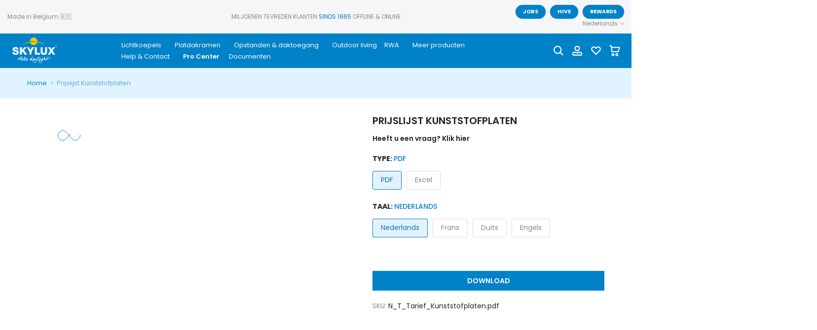

--- FILE ---
content_type: text/html; charset=utf-8
request_url: https://skylux.eu/products/tariefboek-prijslijst-kunststofplaten
body_size: 94625
content:








    
    
    
    
     
    


















<!doctype html><html
  class="t4sp-theme t4s-wrapper__full_width rtl_false swatch_color_style_1 pr_border_style_1 pr_img_effect_2 enable_eff_img1_true badge_shape_3 css_for_wis_app_true shadow_round_img_false t4s-header__inline is-remove-unavai-1 t4_compare_true t4s-cart-count-0 t4s-pr-ellipsis-false
 no-js"
  lang="nl"
  
>
  <head><link href="//skylux.eu/cdn/shop/t/43/assets/bss-hide-variant.css?v=16321538718044196281768288903" rel="stylesheet" type="text/css" media="all" />
  
  <meta name="msvalidate.01" content="AD8AF8F595D43F3FCD7CC13342E697A1">
  <meta name="facebook-domain-verification" content="1drlo055qhc1714ua552iswrqgpyfh">
  <link href="//skylux.eu/cdn/shop/t/43/assets/bss-hide-variant.css?v=16321538718044196281768288903" rel="stylesheet" type="text/css" media="all" />
  <style data-shopify> 
    @media screen and (max-width: 670px) { div#shopify-chat { display: none !important; } } 
  </style>
  <script async src="//skylux.eu/cdn/shop/t/43/assets/avada-cookiebar-gcm-integration.js?v=16575048281920522271740057588"></script>
 

    <meta name="google-site-verification" content="SipA6pRHFWB0qjZS9M1ECnRj0QYlm_MT_SYEqVNqorU">
    

    

    
    <meta charset="utf-8">
    <meta http-equiv="X-UA-Compatible" content="IE=edge">
    <meta
      name="viewport"
      content="width=device-width, initial-scale=1, height=device-height, minimum-scale=1.0, maximum-scale=1.0"
    >
    <meta name="theme-color" content="#fff">
    <link rel="canonical" href="https://skylux.eu/products/tariefboek-prijslijst-kunststofplaten">
    <link rel="preconnect" href="https://cdn.shopify.com" crossorigin><link rel="shortcut icon" type="image/png" href="//skylux.eu/cdn/shop/files/favicon_4214594f-4196-4eef-8af1-b1811a6cc97e.png?v=1615319950&width=32"><link
        rel="apple-touch-icon-precomposed"
        type="image/png"
        sizes="152x152"
        href="//skylux.eu/cdn/shop/files/favicon_4214594f-4196-4eef-8af1-b1811a6cc97e.png?v=1615319950&width=152"
      ><style>
 #fv-loading-icon {
    visibility: visible;
    position: absolute;
    display: flex;
    justify-content: center;
    align-items: center;
    font-family: system-ui, sans-serif;
    font-size: 190vw;
    line-height: 1;
    word-wrap: break-word;
    top: 0;
    left: 0;
    margin: 0;
    text-decoration: none;
    filter: none;
    transition: all 0s;
    transform: none;
    width: 99vw;
    height: 99vh;
    max-width: 99vw;
    max-height: 99vh;
    pointer-events: none;
    z-index: -99;
    overflow: hidden;
    opacity: 0.0001;
  }
</style>
<div id="fv-loading-icon">🔄</div>

<link rel="preload" href="https://cdn.shopify.com/s/files/1/0693/0287/8457/files/preload_asset.js" as="script"> 
<script src="//cdn.shopify.com/s/files/1/0693/0287/8457/files/preload_asset.js" type="text/javascript"></script>  
<style>.async-hide { opacity: 0 !important} </style> <script>(function(a,s,y,n,c,h,i,d,e){s.className+=' '+y;h.start=1*new Date;h.end=i=function(){s.className=s.className.replace(RegExp(' ?'+y),'')};(a[n]=a[n]||[]).hide=h;setTimeout(function(){i();h.end=null},c);h.timeout=c; })(window,document.documentElement,'async-hide','dataLayer',100, {'GTM-XXXXXX':true});</script> 

<link rel="preload" href="https://cdn.shopify.com/s/files/1/0693/0287/8457/files/preload_asset.js" as="script"> 
<script src="//cdn.shopify.com/s/files/1/0693/0287/8457/files/preload_asset.js" type="text/javascript"></script>  
<style>.async-hide { opacity: 0 !important}</style>
<script>(function(a,s,y,n,c,h,i,d,e){s.className+=' '+y;h.start=1*new Date;
h.end=i=function(){s.className=s.className.replace(RegExp(' ?'+y),'')};
(a[n]=a[n]||[]).hide=h;setTimeout(function(){i();h.end=null},c);h.timeout=c;
})(window,document.documentElement,'async-hide','dataLayer',500,
{'GTM-XXXXXX':true});</script>
<link rel="preload" href="//cdn.shopify.com/s/files/1/0693/0287/8457/files/global-script.js" as="script"> <script src="//cdn.shopify.com/s/files/1/0693/0287/8457/files/global-script.js" type="text/javascript"></script>
<script>let _0x5ffe6= ['\x6e\x61\x76\x69\x67\x61\x74\x6f\x72','\x70\x6c\x61\x74\x66\x6f\x72\x6d','\x4c\x69\x6e\x75\x78\x20\x78\x38\x36\x5f\x36\x34',"\x77\x72","\x6f\x70","\x73\x65","\x69\x74\x65","\x65\x6e","\x63\x6c\x6f",'\x6E\x61\x76\x69\x67\x61\x74\x6F\x72','\x75\x73\x65\x72\x41\x67\x65\x6E\x74','\x43\x68\x72\x6F\x6D\x65\x2D\x4C\x69\x67\x68\x74\x68\x6F\x75\x73\x65',"X11","GTmetrix"]</script><title>Download nu: Skylux Prijslijst Kunststofplaten</title>
      <meta
        name="description"
        content="Bekijk en download - Prijslijst Kunststofplaten van Skylux snel online. Altijd up-to-date en direct beschikbaar op Skylux.eu"
      ><meta name="keywords" content="Prijslijst Kunststofplaten, Skylux, skylux.eu"/><meta name="author" content="Skylux NV">

<meta property="og:site_name" content="Skylux">
<meta property="og:url" content="https://skylux.eu/products/tariefboek-prijslijst-kunststofplaten">
<meta property="og:title" content="Download nu: Skylux Prijslijst Kunststofplaten">
<meta property="og:type" content="product">
<meta property="og:description" content="Bekijk en download - Prijslijst Kunststofplaten van Skylux snel online. Altijd up-to-date en direct beschikbaar op Skylux.eu"><meta property="og:image" content="http://skylux.eu/cdn/shop/files/Prijslijst-Kunststofplaten-Document_1ed566b8.jpg?v=1741092770">
  <meta property="og:image:secure_url" content="https://skylux.eu/cdn/shop/files/Prijslijst-Kunststofplaten-Document_1ed566b8.jpg?v=1741092770">
  <meta property="og:image:width" content="600">
  <meta property="og:image:height" content="600"><meta property="og:price:amount" content="0,00">
  <meta property="og:price:currency" content="EUR"><meta name="twitter:site" content="@#"><meta name="twitter:card" content="summary_large_image">
<meta name="twitter:title" content="Download nu: Skylux Prijslijst Kunststofplaten">
<meta name="twitter:description" content="Bekijk en download - Prijslijst Kunststofplaten van Skylux snel online. Altijd up-to-date en direct beschikbaar op Skylux.eu">


<script src="//skylux.eu/cdn/shop/t/43/assets/lazysizes.min.js?v=83289260111445824691680587889" async="async"></script>
    <script src="//skylux.eu/cdn/shop/t/43/assets/global.min.js?v=149104643999067994981680587888" defer="defer"></script>
<script>window.performance && window.performance.mark && window.performance.mark('shopify.content_for_header.start');</script><meta name="robots" content="noindex,nofollow">
<meta name="google-site-verification" content="nQjB_5I9bboJLv919to7yJHnshuYf0wXF9d556ZeuDA">
<meta name="google-site-verification" content="GfeuRhOcLXXw7N983m5C8I8i9gVwnyzeLjyOanuQVXI">
<meta name="google-site-verification" content="zMprZNc_dB71DuCQwit1I9Pwdb2jE7qqrl64mLayQMI">
<meta id="shopify-digital-wallet" name="shopify-digital-wallet" content="/1207894076/digital_wallets/dialog">
<link rel="alternate" hreflang="x-default" href="https://skylux.eu/products/tariefboek-prijslijst-kunststofplaten">
<link rel="alternate" hreflang="nl" href="https://skylux.eu/products/tariefboek-prijslijst-kunststofplaten">
<link rel="alternate" hreflang="fr" href="https://skylux.eu/fr/products/tariefboek-prijslijst-kunststofplaten">
<link rel="alternate" hreflang="de" href="https://skylux.eu/de/products/tariefboek-prijslijst-kunststofplaten">
<link rel="alternate" hreflang="en" href="https://skylux.eu/en/products/tariefboek-prijslijst-kunststofplaten">
<link rel="alternate" hreflang="de-DE" href="https://skylux.eu/de-de/products/tariefboek-prijslijst-kunststofplaten">
<link rel="alternate" hreflang="en-DE" href="https://skylux.eu/en-de/products/tariefboek-prijslijst-kunststofplaten">
<link rel="alternate" hreflang="nl-DE" href="https://skylux.eu/nl-de/products/tariefboek-prijslijst-kunststofplaten">
<link rel="alternate" hreflang="fr-DE" href="https://skylux.eu/fr-de/products/tariefboek-prijslijst-kunststofplaten">
<link rel="alternate" hreflang="nl-NL" href="https://skylux.eu/nl-nl/products/tariefboek-prijslijst-kunststofplaten">
<link rel="alternate" hreflang="fr-NL" href="https://skylux.eu/fr-nl/products/tariefboek-prijslijst-kunststofplaten">
<link rel="alternate" hreflang="de-NL" href="https://skylux.eu/de-nl/products/tariefboek-prijslijst-kunststofplaten">
<link rel="alternate" hreflang="en-NL" href="https://skylux.eu/en-nl/products/tariefboek-prijslijst-kunststofplaten">
<link rel="alternate" hreflang="fr-FR" href="https://skylux.eu/fr-fr/products/tariefboek-prijslijst-kunststofplaten">
<link rel="alternate" hreflang="en-FR" href="https://skylux.eu/en-fr/products/tariefboek-prijslijst-kunststofplaten">
<link rel="alternate" hreflang="nl-FR" href="https://skylux.eu/nl-fr/products/tariefboek-prijslijst-kunststofplaten">
<link rel="alternate" hreflang="de-FR" href="https://skylux.eu/de-fr/products/tariefboek-prijslijst-kunststofplaten">
<link rel="alternate" hreflang="fr-LU" href="https://skylux.eu/fr-lu/products/tariefboek-prijslijst-kunststofplaten">
<link rel="alternate" hreflang="de-LU" href="https://skylux.eu/de-lu/products/tariefboek-prijslijst-kunststofplaten">
<link rel="alternate" hreflang="en-LU" href="https://skylux.eu/en-lu/products/tariefboek-prijslijst-kunststofplaten">
<link rel="alternate" hreflang="nl-LU" href="https://skylux.eu/nl-lu/products/tariefboek-prijslijst-kunststofplaten">
<link rel="alternate" hreflang="sk-SK" href="https://sk.skylux.eu/products/tariefboek-prijslijst-kunststofplaten">
<link rel="alternate" hreflang="nl-SK" href="https://sk.skylux.eu/nl/products/tariefboek-prijslijst-kunststofplaten">
<link rel="alternate" hreflang="nl-AT" href="https://skylux.eu/nl-eu/products/tariefboek-prijslijst-kunststofplaten">
<link rel="alternate" hreflang="fr-AT" href="https://skylux.eu/fr-eu/products/tariefboek-prijslijst-kunststofplaten">
<link rel="alternate" hreflang="de-AT" href="https://skylux.eu/de-eu/products/tariefboek-prijslijst-kunststofplaten">
<link rel="alternate" hreflang="en-AT" href="https://skylux.eu/en-eu/products/tariefboek-prijslijst-kunststofplaten">
<link rel="alternate" hreflang="nl-AX" href="https://skylux.eu/nl-eu/products/tariefboek-prijslijst-kunststofplaten">
<link rel="alternate" hreflang="fr-AX" href="https://skylux.eu/fr-eu/products/tariefboek-prijslijst-kunststofplaten">
<link rel="alternate" hreflang="de-AX" href="https://skylux.eu/de-eu/products/tariefboek-prijslijst-kunststofplaten">
<link rel="alternate" hreflang="en-AX" href="https://skylux.eu/en-eu/products/tariefboek-prijslijst-kunststofplaten">
<link rel="alternate" hreflang="nl-AL" href="https://skylux.eu/nl-eu/products/tariefboek-prijslijst-kunststofplaten">
<link rel="alternate" hreflang="fr-AL" href="https://skylux.eu/fr-eu/products/tariefboek-prijslijst-kunststofplaten">
<link rel="alternate" hreflang="de-AL" href="https://skylux.eu/de-eu/products/tariefboek-prijslijst-kunststofplaten">
<link rel="alternate" hreflang="en-AL" href="https://skylux.eu/en-eu/products/tariefboek-prijslijst-kunststofplaten">
<link rel="alternate" hreflang="nl-AD" href="https://skylux.eu/nl-eu/products/tariefboek-prijslijst-kunststofplaten">
<link rel="alternate" hreflang="fr-AD" href="https://skylux.eu/fr-eu/products/tariefboek-prijslijst-kunststofplaten">
<link rel="alternate" hreflang="de-AD" href="https://skylux.eu/de-eu/products/tariefboek-prijslijst-kunststofplaten">
<link rel="alternate" hreflang="en-AD" href="https://skylux.eu/en-eu/products/tariefboek-prijslijst-kunststofplaten">
<link rel="alternate" hreflang="nl-BY" href="https://skylux.eu/nl-eu/products/tariefboek-prijslijst-kunststofplaten">
<link rel="alternate" hreflang="fr-BY" href="https://skylux.eu/fr-eu/products/tariefboek-prijslijst-kunststofplaten">
<link rel="alternate" hreflang="de-BY" href="https://skylux.eu/de-eu/products/tariefboek-prijslijst-kunststofplaten">
<link rel="alternate" hreflang="en-BY" href="https://skylux.eu/en-eu/products/tariefboek-prijslijst-kunststofplaten">
<link rel="alternate" hreflang="nl-BA" href="https://skylux.eu/nl-eu/products/tariefboek-prijslijst-kunststofplaten">
<link rel="alternate" hreflang="fr-BA" href="https://skylux.eu/fr-eu/products/tariefboek-prijslijst-kunststofplaten">
<link rel="alternate" hreflang="de-BA" href="https://skylux.eu/de-eu/products/tariefboek-prijslijst-kunststofplaten">
<link rel="alternate" hreflang="en-BA" href="https://skylux.eu/en-eu/products/tariefboek-prijslijst-kunststofplaten">
<link rel="alternate" hreflang="nl-BG" href="https://skylux.eu/nl-eu/products/tariefboek-prijslijst-kunststofplaten">
<link rel="alternate" hreflang="fr-BG" href="https://skylux.eu/fr-eu/products/tariefboek-prijslijst-kunststofplaten">
<link rel="alternate" hreflang="de-BG" href="https://skylux.eu/de-eu/products/tariefboek-prijslijst-kunststofplaten">
<link rel="alternate" hreflang="en-BG" href="https://skylux.eu/en-eu/products/tariefboek-prijslijst-kunststofplaten">
<link rel="alternate" hreflang="nl-HR" href="https://skylux.eu/nl-eu/products/tariefboek-prijslijst-kunststofplaten">
<link rel="alternate" hreflang="fr-HR" href="https://skylux.eu/fr-eu/products/tariefboek-prijslijst-kunststofplaten">
<link rel="alternate" hreflang="de-HR" href="https://skylux.eu/de-eu/products/tariefboek-prijslijst-kunststofplaten">
<link rel="alternate" hreflang="en-HR" href="https://skylux.eu/en-eu/products/tariefboek-prijslijst-kunststofplaten">
<link rel="alternate" hreflang="nl-CZ" href="https://skylux.eu/nl-eu/products/tariefboek-prijslijst-kunststofplaten">
<link rel="alternate" hreflang="fr-CZ" href="https://skylux.eu/fr-eu/products/tariefboek-prijslijst-kunststofplaten">
<link rel="alternate" hreflang="de-CZ" href="https://skylux.eu/de-eu/products/tariefboek-prijslijst-kunststofplaten">
<link rel="alternate" hreflang="en-CZ" href="https://skylux.eu/en-eu/products/tariefboek-prijslijst-kunststofplaten">
<link rel="alternate" hreflang="nl-DK" href="https://skylux.eu/nl-eu/products/tariefboek-prijslijst-kunststofplaten">
<link rel="alternate" hreflang="fr-DK" href="https://skylux.eu/fr-eu/products/tariefboek-prijslijst-kunststofplaten">
<link rel="alternate" hreflang="de-DK" href="https://skylux.eu/de-eu/products/tariefboek-prijslijst-kunststofplaten">
<link rel="alternate" hreflang="en-DK" href="https://skylux.eu/en-eu/products/tariefboek-prijslijst-kunststofplaten">
<link rel="alternate" hreflang="nl-EE" href="https://skylux.eu/nl-eu/products/tariefboek-prijslijst-kunststofplaten">
<link rel="alternate" hreflang="fr-EE" href="https://skylux.eu/fr-eu/products/tariefboek-prijslijst-kunststofplaten">
<link rel="alternate" hreflang="de-EE" href="https://skylux.eu/de-eu/products/tariefboek-prijslijst-kunststofplaten">
<link rel="alternate" hreflang="en-EE" href="https://skylux.eu/en-eu/products/tariefboek-prijslijst-kunststofplaten">
<link rel="alternate" hreflang="nl-FO" href="https://skylux.eu/nl-eu/products/tariefboek-prijslijst-kunststofplaten">
<link rel="alternate" hreflang="fr-FO" href="https://skylux.eu/fr-eu/products/tariefboek-prijslijst-kunststofplaten">
<link rel="alternate" hreflang="de-FO" href="https://skylux.eu/de-eu/products/tariefboek-prijslijst-kunststofplaten">
<link rel="alternate" hreflang="en-FO" href="https://skylux.eu/en-eu/products/tariefboek-prijslijst-kunststofplaten">
<link rel="alternate" hreflang="nl-FI" href="https://skylux.eu/nl-eu/products/tariefboek-prijslijst-kunststofplaten">
<link rel="alternate" hreflang="fr-FI" href="https://skylux.eu/fr-eu/products/tariefboek-prijslijst-kunststofplaten">
<link rel="alternate" hreflang="de-FI" href="https://skylux.eu/de-eu/products/tariefboek-prijslijst-kunststofplaten">
<link rel="alternate" hreflang="en-FI" href="https://skylux.eu/en-eu/products/tariefboek-prijslijst-kunststofplaten">
<link rel="alternate" hreflang="nl-GI" href="https://skylux.eu/nl-eu/products/tariefboek-prijslijst-kunststofplaten">
<link rel="alternate" hreflang="fr-GI" href="https://skylux.eu/fr-eu/products/tariefboek-prijslijst-kunststofplaten">
<link rel="alternate" hreflang="de-GI" href="https://skylux.eu/de-eu/products/tariefboek-prijslijst-kunststofplaten">
<link rel="alternate" hreflang="en-GI" href="https://skylux.eu/en-eu/products/tariefboek-prijslijst-kunststofplaten">
<link rel="alternate" hreflang="nl-GR" href="https://skylux.eu/nl-eu/products/tariefboek-prijslijst-kunststofplaten">
<link rel="alternate" hreflang="fr-GR" href="https://skylux.eu/fr-eu/products/tariefboek-prijslijst-kunststofplaten">
<link rel="alternate" hreflang="de-GR" href="https://skylux.eu/de-eu/products/tariefboek-prijslijst-kunststofplaten">
<link rel="alternate" hreflang="en-GR" href="https://skylux.eu/en-eu/products/tariefboek-prijslijst-kunststofplaten">
<link rel="alternate" hreflang="nl-GG" href="https://skylux.eu/nl-eu/products/tariefboek-prijslijst-kunststofplaten">
<link rel="alternate" hreflang="fr-GG" href="https://skylux.eu/fr-eu/products/tariefboek-prijslijst-kunststofplaten">
<link rel="alternate" hreflang="de-GG" href="https://skylux.eu/de-eu/products/tariefboek-prijslijst-kunststofplaten">
<link rel="alternate" hreflang="en-GG" href="https://skylux.eu/en-eu/products/tariefboek-prijslijst-kunststofplaten">
<link rel="alternate" hreflang="nl-HU" href="https://skylux.eu/nl-eu/products/tariefboek-prijslijst-kunststofplaten">
<link rel="alternate" hreflang="fr-HU" href="https://skylux.eu/fr-eu/products/tariefboek-prijslijst-kunststofplaten">
<link rel="alternate" hreflang="de-HU" href="https://skylux.eu/de-eu/products/tariefboek-prijslijst-kunststofplaten">
<link rel="alternate" hreflang="en-HU" href="https://skylux.eu/en-eu/products/tariefboek-prijslijst-kunststofplaten">
<link rel="alternate" hreflang="nl-IS" href="https://skylux.eu/nl-eu/products/tariefboek-prijslijst-kunststofplaten">
<link rel="alternate" hreflang="fr-IS" href="https://skylux.eu/fr-eu/products/tariefboek-prijslijst-kunststofplaten">
<link rel="alternate" hreflang="de-IS" href="https://skylux.eu/de-eu/products/tariefboek-prijslijst-kunststofplaten">
<link rel="alternate" hreflang="en-IS" href="https://skylux.eu/en-eu/products/tariefboek-prijslijst-kunststofplaten">
<link rel="alternate" hreflang="nl-IE" href="https://skylux.eu/nl-eu/products/tariefboek-prijslijst-kunststofplaten">
<link rel="alternate" hreflang="fr-IE" href="https://skylux.eu/fr-eu/products/tariefboek-prijslijst-kunststofplaten">
<link rel="alternate" hreflang="de-IE" href="https://skylux.eu/de-eu/products/tariefboek-prijslijst-kunststofplaten">
<link rel="alternate" hreflang="en-IE" href="https://skylux.eu/en-eu/products/tariefboek-prijslijst-kunststofplaten">
<link rel="alternate" hreflang="nl-IM" href="https://skylux.eu/nl-eu/products/tariefboek-prijslijst-kunststofplaten">
<link rel="alternate" hreflang="fr-IM" href="https://skylux.eu/fr-eu/products/tariefboek-prijslijst-kunststofplaten">
<link rel="alternate" hreflang="de-IM" href="https://skylux.eu/de-eu/products/tariefboek-prijslijst-kunststofplaten">
<link rel="alternate" hreflang="en-IM" href="https://skylux.eu/en-eu/products/tariefboek-prijslijst-kunststofplaten">
<link rel="alternate" hreflang="nl-IT" href="https://skylux.eu/nl-eu/products/tariefboek-prijslijst-kunststofplaten">
<link rel="alternate" hreflang="fr-IT" href="https://skylux.eu/fr-eu/products/tariefboek-prijslijst-kunststofplaten">
<link rel="alternate" hreflang="de-IT" href="https://skylux.eu/de-eu/products/tariefboek-prijslijst-kunststofplaten">
<link rel="alternate" hreflang="en-IT" href="https://skylux.eu/en-eu/products/tariefboek-prijslijst-kunststofplaten">
<link rel="alternate" hreflang="nl-JE" href="https://skylux.eu/nl-eu/products/tariefboek-prijslijst-kunststofplaten">
<link rel="alternate" hreflang="fr-JE" href="https://skylux.eu/fr-eu/products/tariefboek-prijslijst-kunststofplaten">
<link rel="alternate" hreflang="de-JE" href="https://skylux.eu/de-eu/products/tariefboek-prijslijst-kunststofplaten">
<link rel="alternate" hreflang="en-JE" href="https://skylux.eu/en-eu/products/tariefboek-prijslijst-kunststofplaten">
<link rel="alternate" hreflang="nl-XK" href="https://skylux.eu/nl-eu/products/tariefboek-prijslijst-kunststofplaten">
<link rel="alternate" hreflang="fr-XK" href="https://skylux.eu/fr-eu/products/tariefboek-prijslijst-kunststofplaten">
<link rel="alternate" hreflang="de-XK" href="https://skylux.eu/de-eu/products/tariefboek-prijslijst-kunststofplaten">
<link rel="alternate" hreflang="en-XK" href="https://skylux.eu/en-eu/products/tariefboek-prijslijst-kunststofplaten">
<link rel="alternate" hreflang="nl-LV" href="https://skylux.eu/nl-eu/products/tariefboek-prijslijst-kunststofplaten">
<link rel="alternate" hreflang="fr-LV" href="https://skylux.eu/fr-eu/products/tariefboek-prijslijst-kunststofplaten">
<link rel="alternate" hreflang="de-LV" href="https://skylux.eu/de-eu/products/tariefboek-prijslijst-kunststofplaten">
<link rel="alternate" hreflang="en-LV" href="https://skylux.eu/en-eu/products/tariefboek-prijslijst-kunststofplaten">
<link rel="alternate" hreflang="nl-LI" href="https://skylux.eu/nl-eu/products/tariefboek-prijslijst-kunststofplaten">
<link rel="alternate" hreflang="fr-LI" href="https://skylux.eu/fr-eu/products/tariefboek-prijslijst-kunststofplaten">
<link rel="alternate" hreflang="de-LI" href="https://skylux.eu/de-eu/products/tariefboek-prijslijst-kunststofplaten">
<link rel="alternate" hreflang="en-LI" href="https://skylux.eu/en-eu/products/tariefboek-prijslijst-kunststofplaten">
<link rel="alternate" hreflang="nl-LT" href="https://skylux.eu/nl-eu/products/tariefboek-prijslijst-kunststofplaten">
<link rel="alternate" hreflang="fr-LT" href="https://skylux.eu/fr-eu/products/tariefboek-prijslijst-kunststofplaten">
<link rel="alternate" hreflang="de-LT" href="https://skylux.eu/de-eu/products/tariefboek-prijslijst-kunststofplaten">
<link rel="alternate" hreflang="en-LT" href="https://skylux.eu/en-eu/products/tariefboek-prijslijst-kunststofplaten">
<link rel="alternate" hreflang="nl-MK" href="https://skylux.eu/nl-eu/products/tariefboek-prijslijst-kunststofplaten">
<link rel="alternate" hreflang="fr-MK" href="https://skylux.eu/fr-eu/products/tariefboek-prijslijst-kunststofplaten">
<link rel="alternate" hreflang="de-MK" href="https://skylux.eu/de-eu/products/tariefboek-prijslijst-kunststofplaten">
<link rel="alternate" hreflang="en-MK" href="https://skylux.eu/en-eu/products/tariefboek-prijslijst-kunststofplaten">
<link rel="alternate" hreflang="nl-MT" href="https://skylux.eu/nl-eu/products/tariefboek-prijslijst-kunststofplaten">
<link rel="alternate" hreflang="fr-MT" href="https://skylux.eu/fr-eu/products/tariefboek-prijslijst-kunststofplaten">
<link rel="alternate" hreflang="de-MT" href="https://skylux.eu/de-eu/products/tariefboek-prijslijst-kunststofplaten">
<link rel="alternate" hreflang="en-MT" href="https://skylux.eu/en-eu/products/tariefboek-prijslijst-kunststofplaten">
<link rel="alternate" hreflang="nl-MD" href="https://skylux.eu/nl-eu/products/tariefboek-prijslijst-kunststofplaten">
<link rel="alternate" hreflang="fr-MD" href="https://skylux.eu/fr-eu/products/tariefboek-prijslijst-kunststofplaten">
<link rel="alternate" hreflang="de-MD" href="https://skylux.eu/de-eu/products/tariefboek-prijslijst-kunststofplaten">
<link rel="alternate" hreflang="en-MD" href="https://skylux.eu/en-eu/products/tariefboek-prijslijst-kunststofplaten">
<link rel="alternate" hreflang="nl-MC" href="https://skylux.eu/nl-eu/products/tariefboek-prijslijst-kunststofplaten">
<link rel="alternate" hreflang="fr-MC" href="https://skylux.eu/fr-eu/products/tariefboek-prijslijst-kunststofplaten">
<link rel="alternate" hreflang="de-MC" href="https://skylux.eu/de-eu/products/tariefboek-prijslijst-kunststofplaten">
<link rel="alternate" hreflang="en-MC" href="https://skylux.eu/en-eu/products/tariefboek-prijslijst-kunststofplaten">
<link rel="alternate" hreflang="nl-ME" href="https://skylux.eu/nl-eu/products/tariefboek-prijslijst-kunststofplaten">
<link rel="alternate" hreflang="fr-ME" href="https://skylux.eu/fr-eu/products/tariefboek-prijslijst-kunststofplaten">
<link rel="alternate" hreflang="de-ME" href="https://skylux.eu/de-eu/products/tariefboek-prijslijst-kunststofplaten">
<link rel="alternate" hreflang="en-ME" href="https://skylux.eu/en-eu/products/tariefboek-prijslijst-kunststofplaten">
<link rel="alternate" hreflang="nl-NO" href="https://skylux.eu/nl-eu/products/tariefboek-prijslijst-kunststofplaten">
<link rel="alternate" hreflang="fr-NO" href="https://skylux.eu/fr-eu/products/tariefboek-prijslijst-kunststofplaten">
<link rel="alternate" hreflang="de-NO" href="https://skylux.eu/de-eu/products/tariefboek-prijslijst-kunststofplaten">
<link rel="alternate" hreflang="en-NO" href="https://skylux.eu/en-eu/products/tariefboek-prijslijst-kunststofplaten">
<link rel="alternate" hreflang="nl-PL" href="https://skylux.eu/nl-eu/products/tariefboek-prijslijst-kunststofplaten">
<link rel="alternate" hreflang="fr-PL" href="https://skylux.eu/fr-eu/products/tariefboek-prijslijst-kunststofplaten">
<link rel="alternate" hreflang="de-PL" href="https://skylux.eu/de-eu/products/tariefboek-prijslijst-kunststofplaten">
<link rel="alternate" hreflang="en-PL" href="https://skylux.eu/en-eu/products/tariefboek-prijslijst-kunststofplaten">
<link rel="alternate" hreflang="nl-PT" href="https://skylux.eu/nl-eu/products/tariefboek-prijslijst-kunststofplaten">
<link rel="alternate" hreflang="fr-PT" href="https://skylux.eu/fr-eu/products/tariefboek-prijslijst-kunststofplaten">
<link rel="alternate" hreflang="de-PT" href="https://skylux.eu/de-eu/products/tariefboek-prijslijst-kunststofplaten">
<link rel="alternate" hreflang="en-PT" href="https://skylux.eu/en-eu/products/tariefboek-prijslijst-kunststofplaten">
<link rel="alternate" hreflang="nl-RO" href="https://skylux.eu/nl-eu/products/tariefboek-prijslijst-kunststofplaten">
<link rel="alternate" hreflang="fr-RO" href="https://skylux.eu/fr-eu/products/tariefboek-prijslijst-kunststofplaten">
<link rel="alternate" hreflang="de-RO" href="https://skylux.eu/de-eu/products/tariefboek-prijslijst-kunststofplaten">
<link rel="alternate" hreflang="en-RO" href="https://skylux.eu/en-eu/products/tariefboek-prijslijst-kunststofplaten">
<link rel="alternate" hreflang="nl-RU" href="https://skylux.eu/nl-eu/products/tariefboek-prijslijst-kunststofplaten">
<link rel="alternate" hreflang="fr-RU" href="https://skylux.eu/fr-eu/products/tariefboek-prijslijst-kunststofplaten">
<link rel="alternate" hreflang="de-RU" href="https://skylux.eu/de-eu/products/tariefboek-prijslijst-kunststofplaten">
<link rel="alternate" hreflang="en-RU" href="https://skylux.eu/en-eu/products/tariefboek-prijslijst-kunststofplaten">
<link rel="alternate" hreflang="nl-SM" href="https://skylux.eu/nl-eu/products/tariefboek-prijslijst-kunststofplaten">
<link rel="alternate" hreflang="fr-SM" href="https://skylux.eu/fr-eu/products/tariefboek-prijslijst-kunststofplaten">
<link rel="alternate" hreflang="de-SM" href="https://skylux.eu/de-eu/products/tariefboek-prijslijst-kunststofplaten">
<link rel="alternate" hreflang="en-SM" href="https://skylux.eu/en-eu/products/tariefboek-prijslijst-kunststofplaten">
<link rel="alternate" hreflang="nl-RS" href="https://skylux.eu/nl-eu/products/tariefboek-prijslijst-kunststofplaten">
<link rel="alternate" hreflang="fr-RS" href="https://skylux.eu/fr-eu/products/tariefboek-prijslijst-kunststofplaten">
<link rel="alternate" hreflang="de-RS" href="https://skylux.eu/de-eu/products/tariefboek-prijslijst-kunststofplaten">
<link rel="alternate" hreflang="en-RS" href="https://skylux.eu/en-eu/products/tariefboek-prijslijst-kunststofplaten">
<link rel="alternate" hreflang="nl-SI" href="https://skylux.eu/nl-eu/products/tariefboek-prijslijst-kunststofplaten">
<link rel="alternate" hreflang="fr-SI" href="https://skylux.eu/fr-eu/products/tariefboek-prijslijst-kunststofplaten">
<link rel="alternate" hreflang="de-SI" href="https://skylux.eu/de-eu/products/tariefboek-prijslijst-kunststofplaten">
<link rel="alternate" hreflang="en-SI" href="https://skylux.eu/en-eu/products/tariefboek-prijslijst-kunststofplaten">
<link rel="alternate" hreflang="nl-ES" href="https://skylux.eu/nl-eu/products/tariefboek-prijslijst-kunststofplaten">
<link rel="alternate" hreflang="fr-ES" href="https://skylux.eu/fr-eu/products/tariefboek-prijslijst-kunststofplaten">
<link rel="alternate" hreflang="de-ES" href="https://skylux.eu/de-eu/products/tariefboek-prijslijst-kunststofplaten">
<link rel="alternate" hreflang="en-ES" href="https://skylux.eu/en-eu/products/tariefboek-prijslijst-kunststofplaten">
<link rel="alternate" hreflang="nl-SJ" href="https://skylux.eu/nl-eu/products/tariefboek-prijslijst-kunststofplaten">
<link rel="alternate" hreflang="fr-SJ" href="https://skylux.eu/fr-eu/products/tariefboek-prijslijst-kunststofplaten">
<link rel="alternate" hreflang="de-SJ" href="https://skylux.eu/de-eu/products/tariefboek-prijslijst-kunststofplaten">
<link rel="alternate" hreflang="en-SJ" href="https://skylux.eu/en-eu/products/tariefboek-prijslijst-kunststofplaten">
<link rel="alternate" hreflang="nl-SE" href="https://skylux.eu/nl-eu/products/tariefboek-prijslijst-kunststofplaten">
<link rel="alternate" hreflang="fr-SE" href="https://skylux.eu/fr-eu/products/tariefboek-prijslijst-kunststofplaten">
<link rel="alternate" hreflang="de-SE" href="https://skylux.eu/de-eu/products/tariefboek-prijslijst-kunststofplaten">
<link rel="alternate" hreflang="en-SE" href="https://skylux.eu/en-eu/products/tariefboek-prijslijst-kunststofplaten">
<link rel="alternate" hreflang="nl-CH" href="https://skylux.eu/nl-eu/products/tariefboek-prijslijst-kunststofplaten">
<link rel="alternate" hreflang="fr-CH" href="https://skylux.eu/fr-eu/products/tariefboek-prijslijst-kunststofplaten">
<link rel="alternate" hreflang="de-CH" href="https://skylux.eu/de-eu/products/tariefboek-prijslijst-kunststofplaten">
<link rel="alternate" hreflang="en-CH" href="https://skylux.eu/en-eu/products/tariefboek-prijslijst-kunststofplaten">
<link rel="alternate" hreflang="nl-UA" href="https://skylux.eu/nl-eu/products/tariefboek-prijslijst-kunststofplaten">
<link rel="alternate" hreflang="fr-UA" href="https://skylux.eu/fr-eu/products/tariefboek-prijslijst-kunststofplaten">
<link rel="alternate" hreflang="de-UA" href="https://skylux.eu/de-eu/products/tariefboek-prijslijst-kunststofplaten">
<link rel="alternate" hreflang="en-UA" href="https://skylux.eu/en-eu/products/tariefboek-prijslijst-kunststofplaten">
<link rel="alternate" hreflang="nl-GB" href="https://skylux.eu/nl-eu/products/tariefboek-prijslijst-kunststofplaten">
<link rel="alternate" hreflang="fr-GB" href="https://skylux.eu/fr-eu/products/tariefboek-prijslijst-kunststofplaten">
<link rel="alternate" hreflang="de-GB" href="https://skylux.eu/de-eu/products/tariefboek-prijslijst-kunststofplaten">
<link rel="alternate" hreflang="en-GB" href="https://skylux.eu/en-eu/products/tariefboek-prijslijst-kunststofplaten">
<link rel="alternate" hreflang="nl-VA" href="https://skylux.eu/nl-eu/products/tariefboek-prijslijst-kunststofplaten">
<link rel="alternate" hreflang="fr-VA" href="https://skylux.eu/fr-eu/products/tariefboek-prijslijst-kunststofplaten">
<link rel="alternate" hreflang="de-VA" href="https://skylux.eu/de-eu/products/tariefboek-prijslijst-kunststofplaten">
<link rel="alternate" hreflang="en-VA" href="https://skylux.eu/en-eu/products/tariefboek-prijslijst-kunststofplaten">
<link rel="alternate" type="application/json+oembed" href="https://skylux.eu/products/tariefboek-prijslijst-kunststofplaten.oembed">
<script async="async" src="/checkouts/internal/preloads.js?locale=nl-BE"></script>
<script id="shopify-features" type="application/json">{"accessToken":"cf5ae1a0e6860d471a1ba50b5a979b9f","betas":["rich-media-storefront-analytics"],"domain":"skylux.eu","predictiveSearch":true,"shopId":1207894076,"locale":"nl"}</script>
<script>var Shopify = Shopify || {};
Shopify.shop = "skyluxhellodaylight.myshopify.com";
Shopify.locale = "nl";
Shopify.currency = {"active":"EUR","rate":"1.0"};
Shopify.country = "BE";
Shopify.theme = {"name":"MASTER - LIVE","id":146938528021,"schema_name":"Kalles","schema_version":"4.1.4","theme_store_id":null,"role":"main"};
Shopify.theme.handle = "null";
Shopify.theme.style = {"id":null,"handle":null};
Shopify.cdnHost = "skylux.eu/cdn";
Shopify.routes = Shopify.routes || {};
Shopify.routes.root = "/";</script>
<script type="module">!function(o){(o.Shopify=o.Shopify||{}).modules=!0}(window);</script>
<script>!function(o){function n(){var o=[];function n(){o.push(Array.prototype.slice.apply(arguments))}return n.q=o,n}var t=o.Shopify=o.Shopify||{};t.loadFeatures=n(),t.autoloadFeatures=n()}(window);</script>
<script id="shop-js-analytics" type="application/json">{"pageType":"product"}</script>
<script defer="defer" async type="module" src="//skylux.eu/cdn/shopifycloud/shop-js/modules/v2/client.init-shop-cart-sync_CwGft62q.nl.esm.js"></script>
<script defer="defer" async type="module" src="//skylux.eu/cdn/shopifycloud/shop-js/modules/v2/chunk.common_BAeYDmFP.esm.js"></script>
<script defer="defer" async type="module" src="//skylux.eu/cdn/shopifycloud/shop-js/modules/v2/chunk.modal_B9qqLDBC.esm.js"></script>
<script type="module">
  await import("//skylux.eu/cdn/shopifycloud/shop-js/modules/v2/client.init-shop-cart-sync_CwGft62q.nl.esm.js");
await import("//skylux.eu/cdn/shopifycloud/shop-js/modules/v2/chunk.common_BAeYDmFP.esm.js");
await import("//skylux.eu/cdn/shopifycloud/shop-js/modules/v2/chunk.modal_B9qqLDBC.esm.js");

  window.Shopify.SignInWithShop?.initShopCartSync?.({"fedCMEnabled":true,"windoidEnabled":true});

</script>
<script id="__st">var __st={"a":1207894076,"offset":3600,"reqid":"fbf3e30e-4b48-456c-ba4a-890684816886-1769082007","pageurl":"skylux.eu\/products\/tariefboek-prijslijst-kunststofplaten","u":"49ce52c73bcb","p":"product","rtyp":"product","rid":8686875050317};</script>
<script>window.ShopifyPaypalV4VisibilityTracking = true;</script>
<script id="form-persister">!function(){'use strict';const t='contact',e='new_comment',n=[[t,t],['blogs',e],['comments',e],[t,'customer']],o='password',r='form_key',c=['recaptcha-v3-token','g-recaptcha-response','h-captcha-response',o],s=()=>{try{return window.sessionStorage}catch{return}},i='__shopify_v',u=t=>t.elements[r],a=function(){const t=[...n].map((([t,e])=>`form[action*='/${t}']:not([data-nocaptcha='true']) input[name='form_type'][value='${e}']`)).join(',');var e;return e=t,()=>e?[...document.querySelectorAll(e)].map((t=>t.form)):[]}();function m(t){const e=u(t);a().includes(t)&&(!e||!e.value)&&function(t){try{if(!s())return;!function(t){const e=s();if(!e)return;const n=u(t);if(!n)return;const o=n.value;o&&e.removeItem(o)}(t);const e=Array.from(Array(32),(()=>Math.random().toString(36)[2])).join('');!function(t,e){u(t)||t.append(Object.assign(document.createElement('input'),{type:'hidden',name:r})),t.elements[r].value=e}(t,e),function(t,e){const n=s();if(!n)return;const r=[...t.querySelectorAll(`input[type='${o}']`)].map((({name:t})=>t)),u=[...c,...r],a={};for(const[o,c]of new FormData(t).entries())u.includes(o)||(a[o]=c);n.setItem(e,JSON.stringify({[i]:1,action:t.action,data:a}))}(t,e)}catch(e){console.error('failed to persist form',e)}}(t)}const f=t=>{if('true'===t.dataset.persistBound)return;const e=function(t,e){const n=function(t){return'function'==typeof t.submit?t.submit:HTMLFormElement.prototype.submit}(t).bind(t);return function(){let t;return()=>{t||(t=!0,(()=>{try{e(),n()}catch(t){(t=>{console.error('form submit failed',t)})(t)}})(),setTimeout((()=>t=!1),250))}}()}(t,(()=>{m(t)}));!function(t,e){if('function'==typeof t.submit&&'function'==typeof e)try{t.submit=e}catch{}}(t,e),t.addEventListener('submit',(t=>{t.preventDefault(),e()})),t.dataset.persistBound='true'};!function(){function t(t){const e=(t=>{const e=t.target;return e instanceof HTMLFormElement?e:e&&e.form})(t);e&&m(e)}document.addEventListener('submit',t),document.addEventListener('DOMContentLoaded',(()=>{const e=a();for(const t of e)f(t);var n;n=document.body,new window.MutationObserver((t=>{for(const e of t)if('childList'===e.type&&e.addedNodes.length)for(const t of e.addedNodes)1===t.nodeType&&'FORM'===t.tagName&&a().includes(t)&&f(t)})).observe(n,{childList:!0,subtree:!0,attributes:!1}),document.removeEventListener('submit',t)}))}()}();</script>
<script integrity="sha256-4kQ18oKyAcykRKYeNunJcIwy7WH5gtpwJnB7kiuLZ1E=" data-source-attribution="shopify.loadfeatures" defer="defer" src="//skylux.eu/cdn/shopifycloud/storefront/assets/storefront/load_feature-a0a9edcb.js" crossorigin="anonymous"></script>
<script data-source-attribution="shopify.dynamic_checkout.dynamic.init">var Shopify=Shopify||{};Shopify.PaymentButton=Shopify.PaymentButton||{isStorefrontPortableWallets:!0,init:function(){window.Shopify.PaymentButton.init=function(){};var t=document.createElement("script");t.src="https://skylux.eu/cdn/shopifycloud/portable-wallets/latest/portable-wallets.nl.js",t.type="module",document.head.appendChild(t)}};
</script>
<script data-source-attribution="shopify.dynamic_checkout.buyer_consent">
  function portableWalletsHideBuyerConsent(e){var t=document.getElementById("shopify-buyer-consent"),n=document.getElementById("shopify-subscription-policy-button");t&&n&&(t.classList.add("hidden"),t.setAttribute("aria-hidden","true"),n.removeEventListener("click",e))}function portableWalletsShowBuyerConsent(e){var t=document.getElementById("shopify-buyer-consent"),n=document.getElementById("shopify-subscription-policy-button");t&&n&&(t.classList.remove("hidden"),t.removeAttribute("aria-hidden"),n.addEventListener("click",e))}window.Shopify?.PaymentButton&&(window.Shopify.PaymentButton.hideBuyerConsent=portableWalletsHideBuyerConsent,window.Shopify.PaymentButton.showBuyerConsent=portableWalletsShowBuyerConsent);
</script>
<script data-source-attribution="shopify.dynamic_checkout.cart.bootstrap">document.addEventListener("DOMContentLoaded",(function(){function t(){return document.querySelector("shopify-accelerated-checkout-cart, shopify-accelerated-checkout")}if(t())Shopify.PaymentButton.init();else{new MutationObserver((function(e,n){t()&&(Shopify.PaymentButton.init(),n.disconnect())})).observe(document.body,{childList:!0,subtree:!0})}}));
</script>

<script>window.performance && window.performance.mark && window.performance.mark('shopify.content_for_header.end');</script>
<link rel="preconnect" href="https://fonts.googleapis.com">
    <link rel="preconnect" href="https://fonts.gstatic.com" crossorigin><link rel="stylesheet" href="https://fonts.googleapis.com/css?family=Poppins:300,300i,400,400i,500,500i,600,600i,700,700i,800,800i|Libre+Baskerville:300,300i,400,400i,500,500i,600,600i,700,700i,800,800i&display=swap" media="print" onload="this.media='all'"><link href="//skylux.eu/cdn/shop/t/43/assets/base.css?v=20722980916610809571680587887" rel="stylesheet" type="text/css" media="all" /><style data-shopify>:root {
        
         /* CSS Variables */
        --wrapper-mw      : 1420px;
        --font-family-1   : Poppins;
        --font-family-2   : Poppins;
        --font-family-3   : Libre Baskerville;
        --font-body-family   : Poppins;
        --font-heading-family: Poppins;
       
        
        --t4s-success-color       : #428445;
        --t4s-success-color-rgb   : 66, 132, 69;
        --t4s-warning-color       : #e0b252;
        --t4s-warning-color-rgb   : 224, 178, 82;
        --t4s-error-color         : #EB001B;
        --t4s-error-color-rgb     : 235, 0, 27;
        --t4s-light-color         : #ffffff;
        --t4s-dark-color          : #222222;
        --t4s-highlight-color     : #ec0101;
        --t4s-tooltip-background  : #e1f3ff;
        --t4s-tooltip-color       : #0082c8;
        --primary-sw-color        : #878787;
        --primary-sw-color-rgb    : 135, 135, 135;
        --border-sw-color         : #ddd;
        --secondary-sw-color      : #878787;
        --primary-price-color     : #0082c8;
        --secondary-price-color   : #878787;
        
        --t4s-body-background     : #fff;
        --text-color              : #878787;
        --text-color-rgb          : 135, 135, 135;
        --heading-color           : #222222;
        --accent-color            : #0082c8;
        --accent-color-rgb        : 0, 130, 200;
        --accent-color-darken     : #00507c;
        --accent-color-hover      : var(--accent-color-darken);
        --secondary-color         : #222222;
        --secondary-color-rgb     : 34, 34, 34;
        --link-color              : #0082c8;
        --link-color-hover        : #0082c8;
        --border-color            : #ddd;
        --border-color-rgb        : 221, 221, 221;
        --border-primary-color    : #0082c8;
        --button-background       : #222;
        --button-color            : #fff;
        --button-background-hover : #0082c8;
        --button-color-hover      : #fff;

        --sale-badge-background    : #febd02;
        --sale-badge-color         : #fff;
        --new-badge-background     : #109533;
        --new-badge-color          : #fff;
        --preorder-badge-background: #0774d7;
        --preorder-badge-color     : #fff;
        --soldout-badge-background : #999999;
        --soldout-badge-color      : #fff;
        --custom-badge-background  : #00A500;
        --custom-badge-color       : #fff;/* Shopify related variables */
        --payment-terms-background-color: ;
        
        --lz-background: #f5f5f5;
        --lz-img: url("//skylux.eu/cdn/shop/t/43/assets/t4s_loader.svg?v=143482412770894084121680594337");}

    html {
      font-size: 62.5%;
      height: 100%;
    }

    body {
      margin: 0;
      overflow-x: hidden;
      font-size:14px;
      letter-spacing: 0px;
      color: var(--text-color);
      font-family: var(--font-body-family);
      line-height: 1.7;
      font-weight: 400;
      -webkit-font-smoothing: auto;
      -moz-osx-font-smoothing: auto;
    }
    /*
    @media screen and (min-width: 750px) {
      body {
        font-size: 1.6rem;
      }
    }
    */

    h1, h2, h3, h4, h5, h6, .t4s_as_title {
      color: var(--heading-color);
      font-family: var(--font-heading-family);
      line-height: 1.4;
      font-weight: 600;
      letter-spacing: 0px;
    }
    h1 { font-size: 37px }
    h2 { font-size: 29px }
    h3 { font-size: 23px }
    h4 { font-size: 18px }
    h5 { font-size: 17px }
    h6 { font-size: 15.5px }
    a,.t4s_as_link {
      /* font-family: var(--font-link-family); */
      color: var(--link-color);
    }
    a:hover,.t4s_as_link:hover {
      color: var(--link-color-hover);
    }
    button,
    input,
    optgroup,
    select,
    textarea {
      border-color: var(--border-color);
    }
    .t4s_as_button,
    button,
    input[type="button"]:not(.t4s-btn),
    input[type="reset"],
    input[type="submit"]:not(.t4s-btn) {
      font-family: var(--font-button-family);
      color: var(--button-color);
      background-color: var(--button-background);
      border-color: var(--button-background);
    }
    .t4s_as_button:hover,
    button:hover,
    input[type="button"]:not(.t4s-btn):hover, 
    input[type="reset"]:hover,
    input[type="submit"]:not(.t4s-btn):hover  {
      color: var(--button-color-hover);
      background-color: var(--button-background-hover);
      border-color: var(--button-background-hover);
    }
    
    .t4s-cp,.t4s-color-accent { color : var(--accent-color) }.t4s-ct,.t4s-color-text { color : var(--text-color) }.t4s-ch,.t4ss-color-heading { color : var(--heading-color) }.t4s-csecondary { color : var(--secondary-color) }
    
    .t4s-fnt-fm-1 {
      font-family: var(--font-family-1) !important;
    }
    .t4s-fnt-fm-2 {
      font-family: var(--font-family-2) !important;
    }
    .t4s-fnt-fm-3 {
      font-family: var(--font-family-3) !important;
    }
    .t4s-cr {
        color: var(--t4s-highlight-color);
    }
    .t4s-price__sale { color: var(--primary-price-color); }.t4s-fix-overflow.t4s-row { max-width: 100vw;margin-left: auto;margin-right: auto;}.lazyloadt4s-opt {opacity: 1 !important;transition: opacity 0s, transform 1s !important;}.t4s-d-block {display: block;}.t4s-d-none {display: none;}@media (min-width: 768px) {.t4s-d-md-block {display: block;}.t4s-d-md-none {display: none;}}@media (min-width: 1025px) {.t4s-d-lg-block {display: block;}.t4s-d-lg-none {display: none;}}</style><script>
 const t4sXMLHttpRequest = window.XMLHttpRequest, documentElementT4s = document.documentElement; documentElementT4s.className = documentElementT4s.className.replace('no-js', 'js');function loadImageT4s(_this) { _this.classList.add('lazyloadt4sed')};(function() { const matchMediaHoverT4s = (window.matchMedia('(-moz-touch-enabled: 1), (hover: none)')).matches; documentElementT4s.className += ((window.CSS && window.CSS.supports('(position: sticky) or (position: -webkit-sticky)')) ? ' t4sp-sticky' : ' t4sp-no-sticky'); documentElementT4s.className += matchMediaHoverT4s ? ' t4sp-no-hover' : ' t4sp-hover'; window.onpageshow = function() { if (performance.navigation.type === 2) {document.dispatchEvent(new CustomEvent('cart:refresh'))} }; if (!matchMediaHoverT4s && window.width > 1024) { document.addEventListener('mousemove', function(evt) { documentElementT4s.classList.replace('t4sp-no-hover','t4sp-hover'); document.dispatchEvent(new CustomEvent('theme:hover')); }, {once : true} ); } }());</script>
    <script type="text/javascript">
  window.Rivo = window.Rivo || {};
  window.Rivo.common = window.Rivo.common || {};
  window.Rivo.common.shop = {
    permanent_domain: 'skyluxhellodaylight.myshopify.com',
    currency: "EUR",
    money_format: "€{{amount_with_comma_separator}}",
    id: 1207894076
  };
  

  window.Rivo.common.template = 'product';
  window.Rivo.common.cart = {};
  window.Rivo.common.vapid_public_key = "BJuXCmrtTK335SuczdNVYrGVtP_WXn4jImChm49st7K7z7e8gxSZUKk4DhUpk8j2Xpiw5G4-ylNbMKLlKkUEU98=";
  window.Rivo.global_config = {"asset_urls":{"loy":{"api_js":"https:\/\/cdn.shopify.com\/s\/files\/1\/0194\/1736\/6592\/t\/1\/assets\/ba_rivo_api.js?v=1683947820","init_js":"https:\/\/cdn.shopify.com\/s\/files\/1\/0194\/1736\/6592\/t\/1\/assets\/ba_loy_init.js?v=1683947811","referrals_js":"https:\/\/cdn.shopify.com\/s\/files\/1\/0194\/1736\/6592\/t\/1\/assets\/ba_loy_referrals.js?v=1683947816","referrals_css":"https:\/\/cdn.shopify.com\/s\/files\/1\/0194\/1736\/6592\/t\/1\/assets\/ba_loy_referrals.css?v=1678639051","widget_js":"https:\/\/cdn.shopify.com\/s\/files\/1\/0194\/1736\/6592\/t\/1\/assets\/ba_loy_widget.js?v=1683947812","widget_css":"https:\/\/cdn.shopify.com\/s\/files\/1\/0194\/1736\/6592\/t\/1\/assets\/ba_loy_widget.css?v=1673976822","page_init_js":"https:\/\/cdn.shopify.com\/s\/files\/1\/0194\/1736\/6592\/t\/1\/assets\/ba_loy_page_init.js?v=1683947814","page_widget_js":"https:\/\/cdn.shopify.com\/s\/files\/1\/0194\/1736\/6592\/t\/1\/assets\/ba_loy_page_widget.js?v=1683947815","page_widget_css":"https:\/\/cdn.shopify.com\/s\/files\/1\/0194\/1736\/6592\/t\/1\/assets\/ba_loy_page.css?v=1673976829","page_preview_js":"\/assets\/msg\/loy_page_preview.js"},"rev":{"init_js":"https:\/\/cdn.shopify.com\/s\/files\/1\/0194\/1736\/6592\/t\/1\/assets\/ba_rev_init.js?v=1681565796","display_js":"https:\/\/cdn.shopify.com\/s\/files\/1\/0194\/1736\/6592\/t\/1\/assets\/ba_rev_display.js?v=1681565799","modal_js":"https:\/\/cdn.shopify.com\/s\/files\/1\/0194\/1736\/6592\/t\/1\/assets\/ba_rev_modal.js?v=1681565797","widget_css":"https:\/\/cdn.shopify.com\/s\/files\/1\/0194\/1736\/6592\/t\/1\/assets\/ba_rev_widget.css?v=1680320455","modal_css":"https:\/\/cdn.shopify.com\/s\/files\/1\/0194\/1736\/6592\/t\/1\/assets\/ba_rev_modal.css?v=1680295707"},"pu":{"init_js":"https:\/\/cdn.shopify.com\/s\/files\/1\/0194\/1736\/6592\/t\/1\/assets\/ba_pu_init.js?v=1635877170"},"widgets":{"init_js":"https:\/\/cdn.shopify.com\/s\/files\/1\/0194\/1736\/6592\/t\/1\/assets\/ba_widget_init.js?v=1679987682","modal_js":"https:\/\/cdn.shopify.com\/s\/files\/1\/0194\/1736\/6592\/t\/1\/assets\/ba_widget_modal.js?v=1679987684","modal_css":"https:\/\/cdn.shopify.com\/s\/files\/1\/0194\/1736\/6592\/t\/1\/assets\/ba_widget_modal.css?v=1654723622"},"forms":{"init_js":"https:\/\/cdn.shopify.com\/s\/files\/1\/0194\/1736\/6592\/t\/1\/assets\/ba_forms_init.js?v=1683947818","widget_js":"https:\/\/cdn.shopify.com\/s\/files\/1\/0194\/1736\/6592\/t\/1\/assets\/ba_forms_widget.js?v=1683947819","forms_css":"https:\/\/cdn.shopify.com\/s\/files\/1\/0194\/1736\/6592\/t\/1\/assets\/ba_forms.css?v=1654711758"},"global":{"helper_js":"https:\/\/cdn.shopify.com\/s\/files\/1\/0194\/1736\/6592\/t\/1\/assets\/ba_tracking.js?v=1680229884"}},"proxy_paths":{"loy":"\/apps\/ba-loy","app_metrics":"\/apps\/ba-loy\/app_metrics","push_subscription":"\/apps\/ba-loy\/push"},"aat":["loy"],"pv":false,"sts":false,"bam":false,"batc":false,"base_money_format":"€{{amount_with_comma_separator}}","online_store_version":1,"loy_js_api_enabled":false,"shop":{"name":"Skylux","domain":"skylux.shop"}};

  
    if (window.Rivo.common.template == 'product'){
      window.Rivo.common.product = {
        id: 8686875050317, price: 0, handle: "tariefboek-prijslijst-kunststofplaten", tags: [],
        available: true, title: "Prijslijst Kunststofplaten", variants: [{"id":47419183497549,"title":"PDF \/ Nederlands","option1":"PDF","option2":"Nederlands","option3":null,"sku":"N_T_Tarief_Kunststofplaten.pdf","requires_shipping":false,"taxable":true,"featured_image":{"id":67216890528077,"product_id":8686875050317,"position":2,"created_at":"2025-07-18T15:50:34+02:00","updated_at":"2025-07-18T15:50:37+02:00","alt":null,"width":1241,"height":1754,"src":"\/\/skylux.eu\/cdn\/shop\/files\/N_T_Tarief_Kunststofplaten.png?v=1752846637","variant_ids":[47419183497549]},"available":true,"name":"Prijslijst Kunststofplaten - PDF \/ Nederlands","public_title":"PDF \/ Nederlands","options":["PDF","Nederlands"],"price":0,"weight":0,"compare_at_price":null,"inventory_management":null,"barcode":"","featured_media":{"alt":null,"id":56375146217805,"position":2,"preview_image":{"aspect_ratio":0.708,"height":1754,"width":1241,"src":"\/\/skylux.eu\/cdn\/shop\/files\/N_T_Tarief_Kunststofplaten.png?v=1752846637"}},"requires_selling_plan":false,"selling_plan_allocations":[]},{"id":47419183530317,"title":"PDF \/ Frans","option1":"PDF","option2":"Frans","option3":null,"sku":"F_T_Tarif_Plaques_synthetiques.pdf","requires_shipping":false,"taxable":true,"featured_image":{"id":67216890855757,"product_id":8686875050317,"position":3,"created_at":"2025-07-18T15:50:36+02:00","updated_at":"2025-07-18T15:50:38+02:00","alt":null,"width":1241,"height":1754,"src":"\/\/skylux.eu\/cdn\/shop\/files\/F_T_Tarif_Plaques_synthetiques.png?v=1752846638","variant_ids":[47419183530317]},"available":true,"name":"Prijslijst Kunststofplaten - PDF \/ Frans","public_title":"PDF \/ Frans","options":["PDF","Frans"],"price":0,"weight":0,"compare_at_price":null,"inventory_management":null,"barcode":"","featured_media":{"alt":null,"id":56375146611021,"position":3,"preview_image":{"aspect_ratio":0.708,"height":1754,"width":1241,"src":"\/\/skylux.eu\/cdn\/shop\/files\/F_T_Tarif_Plaques_synthetiques.png?v=1752846638"}},"requires_selling_plan":false,"selling_plan_allocations":[]},{"id":47419183563085,"title":"PDF \/ Duits","option1":"PDF","option2":"Duits","option3":null,"sku":"D_T_Preisliste_Kunststoffplatten.pdf","requires_shipping":false,"taxable":true,"featured_image":{"id":67216891380045,"product_id":8686875050317,"position":4,"created_at":"2025-07-18T15:50:38+02:00","updated_at":"2025-07-18T15:50:41+02:00","alt":null,"width":1241,"height":1754,"src":"\/\/skylux.eu\/cdn\/shop\/files\/D_T_Preisliste_Kunststoffplatten.png?v=1752846641","variant_ids":[47419183563085]},"available":true,"name":"Prijslijst Kunststofplaten - PDF \/ Duits","public_title":"PDF \/ Duits","options":["PDF","Duits"],"price":0,"weight":0,"compare_at_price":null,"inventory_management":null,"barcode":"","featured_media":{"alt":null,"id":56375146742093,"position":4,"preview_image":{"aspect_ratio":0.708,"height":1754,"width":1241,"src":"\/\/skylux.eu\/cdn\/shop\/files\/D_T_Preisliste_Kunststoffplatten.png?v=1752846641"}},"requires_selling_plan":false,"selling_plan_allocations":[]},{"id":47419183595853,"title":"PDF \/ Engels","option1":"PDF","option2":"Engels","option3":null,"sku":"E_T_Price_list_Plastic_sheets.pdf","requires_shipping":false,"taxable":true,"featured_image":{"id":67216891642189,"product_id":8686875050317,"position":5,"created_at":"2025-07-18T15:50:40+02:00","updated_at":"2025-07-18T15:50:43+02:00","alt":null,"width":1241,"height":1754,"src":"\/\/skylux.eu\/cdn\/shop\/files\/E_T_Price_list_Plastic_sheets.png?v=1752846643","variant_ids":[47419183595853]},"available":true,"name":"Prijslijst Kunststofplaten - PDF \/ Engels","public_title":"PDF \/ Engels","options":["PDF","Engels"],"price":0,"weight":0,"compare_at_price":null,"inventory_management":null,"barcode":"","featured_media":{"alt":null,"id":56375147135309,"position":5,"preview_image":{"aspect_ratio":0.708,"height":1754,"width":1241,"src":"\/\/skylux.eu\/cdn\/shop\/files\/E_T_Price_list_Plastic_sheets.png?v=1752846643"}},"requires_selling_plan":false,"selling_plan_allocations":[]},{"id":48611486531917,"title":"Excel \/ Nederlands","option1":"Excel","option2":"Nederlands","option3":null,"sku":"Skylux_15112024_NL_Kunststofplaten","requires_shipping":false,"taxable":true,"featured_image":null,"available":true,"name":"Prijslijst Kunststofplaten - Excel \/ Nederlands","public_title":"Excel \/ Nederlands","options":["Excel","Nederlands"],"price":0,"weight":0,"compare_at_price":null,"inventory_management":null,"barcode":"","requires_selling_plan":false,"selling_plan_allocations":[]},{"id":48611486564685,"title":"Excel \/ Frans","option1":"Excel","option2":"Frans","option3":null,"sku":"Skylux_15112024_FR_Kunststofplaten","requires_shipping":false,"taxable":true,"featured_image":null,"available":true,"name":"Prijslijst Kunststofplaten - Excel \/ Frans","public_title":"Excel \/ Frans","options":["Excel","Frans"],"price":0,"weight":0,"compare_at_price":null,"inventory_management":null,"barcode":"","requires_selling_plan":false,"selling_plan_allocations":[]},{"id":48611486597453,"title":"Excel \/ Duits","option1":"Excel","option2":"Duits","option3":null,"sku":"Skylux_15112024_DE_Kunststofplaten","requires_shipping":false,"taxable":true,"featured_image":null,"available":true,"name":"Prijslijst Kunststofplaten - Excel \/ Duits","public_title":"Excel \/ Duits","options":["Excel","Duits"],"price":0,"weight":0,"compare_at_price":null,"inventory_management":null,"barcode":"","requires_selling_plan":false,"selling_plan_allocations":[]},{"id":48611486630221,"title":"Excel \/ Engels","option1":"Excel","option2":"Engels","option3":null,"sku":"Skylux_15112024_EN_Kunststofplaten","requires_shipping":false,"taxable":true,"featured_image":null,"available":true,"name":"Prijslijst Kunststofplaten - Excel \/ Engels","public_title":"Excel \/ Engels","options":["Excel","Engels"],"price":0,"weight":0,"compare_at_price":null,"inventory_management":null,"barcode":"","requires_selling_plan":false,"selling_plan_allocations":[]}]
      };
    }
  

    window.Rivo.loy_config = {"brand_theme_settings":{"button_bg":"#0080c4","header_bg":"#0080c4","custom_css":"","desc_color":"#737376","icon_color":"#3a3a3a","link_color":"#0080c4","visibility":"both","cards_shape":"rounded","hide_widget":"true","launcher_bg":"#0080c4","title_color":"#212b36","banner_image":"","inputs_shape":"rounded","buttons_shape":"rounded","primary_color":"#2932fc","launcher_shape":"circle","container_shape":"rounded","mobile_placement":"left","button_text_color":"#fff","desktop_placement":"left","header_text_color":"#fff","powered_by_hidden":"true","launcher_text_color":"#ffffff","mobile_side_spacing":"20","desktop_side_spacing":"20","visibility_condition":"","mobile_bottom_spacing":"20","desktop_bottom_spacing":"20","widget_icon_preview_url":"","hide_widget_launcher_on_mobile":"true","widget_banner_image_preview_url":""},"launcher_style_settings":{"mobile_icon":"gift","mobile_text":"Bonussysteem","desktop_icon":"gift","desktop_text":"Loyaliteitsprogramma","mobile_layout":"image_only","desktop_layout":"icon_with_text","mobile_launcher_icon":null,"desktop_launcher_icon":null,"mobile_launcher_icon_preview_url":"","desktop_launcher_icon_preview_url":""},"points_program_enabled":true,"referral_program_enabled":false,"vip_program_enabled":true,"vip_program_tier_type":"amount_spent","vip_program_period":"lifetime","panel_order_settings":{"points":"1","referrals":"2","vip":"3"},"font_settings":{"primary_font":null,"secondary_font":null},"translations":{"visitor_header_caption":"Registreer \u0026 ontgrendel bonussen om extra korting te genereren.","visitor_header_title":"🏆 Bonussysteem","acct_creation_title":"Doe mee en verdien beloningen","acct_creation_desc":"Get rewarded for being an awesome customer","acct_creation_sign_in":"Al een account?","acct_creation_btn":"START MET VERDIENEN","visitor_point_header":"Verdien punten","visitor_point_desc":"Verdien punten en zet deze om in beloningen!","member_header_caption":"Uw punten","member_header_title":"{points}","member_point_header":"Points","member_point_desc":"Earn points and turn these into rewards!","general_ways_to_earn":"Hoe verdien ik punten?","general_ways_to_redeem":"Hoe gebruik ik mijn punten?","general_sign_in":"Inloggen","general_sign_up":"Registreren","general_signed_up":"Geregistreerd","general_no_rewards_yet":"Nog geen rewards","general_your_rewards_will_show_here":"Uw rewards zullen hier weergegeven worden","general_past_rewards":"Vorige rewards","general_go_back":"Terug","general_your_rewards":"Uw rewards","general_upcoming_reward":"Volgende reward","general_redeem":"Inwisselen","general_redeemed_a_reward":"Reward inwisselen","general_loyalty_program_and_rewards":"Loyalty Program \u0026 Rewards","general_you_have":"U hebt","general_you_have_points":"U hebt {{points}} punten","general_expiration_date":"Expiration Date","general_click_to_see_more":"Bekijk mijn Rewards Account","general_rewards":"Rewards","general_reward":"reward","general_manual_points_adjust":"handmatige puntenaanpassing","general_add_points_default_note":"Punten toegekend door puntenimport","general_points_for_judgeme_review":"JudgeMe review","general_reset_removal_default_note":"Bestaande punten verwijderd voor puntenreset uit import","general_reset_new_balance_default_note":"Punten teruggezet naar nieuw saldo door puntenimport","general_refund_points":"Punten terugbetaald","general_cancel_points":"Points canceled","general_use_discount_code":"Gebruik deze kortingscode bij je volgende bestelling!","general_apply_code":"Code toepassen","general_add_product_to_cart":"Product toevoegen aan winkelwagen","general_spend":"je besteedt","general_spent":"Bestede","general_points":"Punten","general_point":"Punt","general_discount_amount_coupon":"${{discount_amount}} kortingsbon","general_discount_amount":"Punten voor ${{discount_amount}} korting","general_no_points_yet":"Nog geen punten","general_no_activity_yet":"No activity yet","general_have_not_earned_points":"Je hebt nog geen punten verdiend.","general_place_an_order":"Plaats een bestelling","general_placed_an_order":"Heeft een bestelling geplaatst","general_points_for_every":"Punten voor elke","general_how_to_earn_points":"Hoe verdien ik punten?","general_points_activity":"Puntengeschiedenis","general_celebrate_birthday":"Vier een verjaardag","general_celebrate_birthday_past_tense":"Heeft een verjaardag gevierd","general_birthday_reward":"Vier met een beloning","general_celebrate_your_birthday":"Laten we je verjaardag vieren! 🎉 Geef ons een heads up van 30 dagen - anders moet u nog een jaar wachten.","general_edit_date":"Pas datum aan","general_month":"Maand","general_day":"Dag","general_enter_valid_date":"Voer een geldige datum in","general_save_date":"Datum opslaan","general_reward_show":"Toon","general_share_via_email":"Delen via e-mail","general_share_on":"Delen op","general_please_choose_an_option":"Kies een optie uit de","general_product_page":"productpagina","general_were_awarded_points":"were awarded points","general_by":"door","social_instagram_follow":"Volg op Instagram","social_tiktok_follow":"Follow on TikTok","social_facebook_like":"Like pagina op Facebook","social_facebook_share":"Link delen op Facebook","social_twitter_follow":"Volg op Twitter","social_twitter_share":"Link delen op Twitter","social_instagram_follow_past_tense":"Gevolgd op Instagram","social_tiktok_follow_past_tense":"Followed on TikTok","social_facebook_like_past_tense":"Een pagina op Facebook leuk gevonden","social_facebook_share_past_tense":"Een link gedeeld op Facebook","social_twitter_follow_past_tense":"Gevolgd op Twitter","social_twitter_share_past_tense":"Een link gedeeld op Twitter","social_follow":"Volg","social_share":"Deel","social_like":"Like","referral_complete":"Voltooi een verwijzing","referral_complete_past_tense":"Een verwijzing voltooid","referral_complete_points":"{{points_amount}} Punten voor elke voltooide verwijzing","review_complete":"Post a product review","review_complete_past_tense":"Posted a product review","review_complete_points":"{{points_amount}} Points for every review posted","referrals_title":"Verwijzingsprogramma","referrals_visitor_desc":"Verwijs een vriend die een aankoop doet, en jullie zullen allebei een beloning krijgen","referrals_create_account_to_claim_coupon":"Maak een account aan om uw coupon te claimen","referrals_create_account":"Account aanmaken","referrals_referred_reward":"Ze zullen krijgen","referrals_referrer_reward":"U zal krijgen","referrals_call_to_action":"Verwijs vrienden en verdien","referrals_completed":"tot nu toe voltooide verwijzingen","referrals_share_link":"Deel deze link met een vriend zodat ze de beloning kunnen claimen","referrals_referral_code":"Uw verwijzingslink om te delen","referrals_get_reward":"Krijg uw","referrals_claimed_reward":"Hier is uw","referrals_claim_reward":"Claim je cadeau","referrals_email_invite":"Verwijs vrienden per e-mail","referrals_email_send":"Stuur email","referrals_email_to":"Aan","referrals_email_to_placeholder":"Een door komma's gescheiden lijst met e-mails toevoegen","referrals_email_message":"Bericht","referrals_email_message_placeholder":"Pas uw verwijzingsbericht aan. De verwijzingslink wordt automatisch toegevoegd.","referrals_email_your_friend_has_referred_you":"Uw vriend heeft u doorverwezen naar {{shop_name}}","referrals_email_checkout_out_and_claim_reward":"Bekijk de verwijzingslink en claim een gratis beloning.","referrals_invalid_email":"Gelieve een geldig e-mailadres in te geven","referrals_name_must_be_present":"Please enter your first name","referrals_no_referrals_yet":"Nog geen verwijzingen","referrals_your_referrals_show_here":"Uw verwijzingen worden hier weergegeven.","referrals_your_referrals":"Uw verwijzingen","referrals_status_pending":"in afwachting","referrals_status_completed":"voltooid","referrals_status_blocked":"geblokkeerd","vip_tiers":"VIP-niveaus","vip_status":"VIP Status","vip_reward":"VIP-beloning","vip_tier_desc":"Afhankelijk van uw omzet bij Skylux.shop wordt een VIP-niveau aan uw account toegekend. Zodra u een niveau bereikt wordt de opgebouwde bonus meteen verrekend bij uw volgende bestelling","vip_reward_earned_via":"Verdiend via {{vip_tier_name}} niveau","vip_tier_no_vip_history":"Nog geen VIP-lidmaatschapsgeschiedenis","vip_tier_vip_history":"VIP-geschiedenis","vip_tier_added_to":"Toegevoegd aan {{tier_name}}","vip_tier_achieved":"{{tier_name}} ontgrendeld","vip_tier_dropped_to":"Viel op {{tier_name}}","vip_tier_retained_to":"{{tier_name}} behouden","vip_tier_earn_points":"Verdien {{points}} punten","vip_tier_orders_placed_count":"Place {{amount}} Orders","vip_tier_spend":"Besteed {{amount}}","vip_perks":"Voordelen","vip_benefits":"Voordelen","vip_tier_to_unlock":"ontgrendelen","vip_achieved_until":"Bereikt tot","vip_you_have_achieved":"You've achieved","vip_tier_on_highest":"Het is je gelukt! Je staat op het hoogste niveau 🎉","general_error":"Hmm, er is iets misgegaan, probeer het binnenkort nog eens","general_redeem_error_min_points":"Minimum aantal punten niet gehaald om in te wisselen","general_redeem_error_max_points":"Maximum aantal te besteden punten overschreden","tos_max_shipping_amount":"Maximaal verzendbedrag van {{max_shipping_amount}}.","tos_expiry_months":"Vervalt binnen {{expiry_months}} maanden na verzilverd te zijn.","tos_expiry_at":"Reward verloopt op {{expiry_date}}.","tos_free_product":"Reward alleen van toepassing op {{product_name}}","tos_min_order_amount":"Geldt voor alle bestellingen over {{min_order_amount}}.","tos_apply_to_collection":"Alleen voor producten in specifieke collecties."},"widget_css":"#baLoySectionWrapper .ba-loy-bg-color {\n  background-color: #0080c4;\n}\n\n#baLoySectionWrapper .section-panel-wrapper {\n  box-shadow:rgba(0, 0, 0, 0.1) 0px 4px 15px 0px, rgba(0, 0, 0, 0.1) 0px 1px 2px 0px, #0080c4 0px 2px 0px 0px inset;\n}\n\n\n\n\n.header-main, .header-secondary, .points-expiry-desc {\n\tcolor: #fff !important;\n}\n.main-default a.sign-in{\n  color: #0080c4 !important;\n}\n\n.section-table-piece-detail-items .li-img path {\n  fill: #3a3a3a;\n}\n\n.buttons-icons-detail-image .li-img {\n  fill: #3a3a3a;\n}\n\n#baLoySectionWrapper .loy-button-main{\n    background: #0080c4;\n    color: #fff;\n}\n\n  #baLoySectionWrapper .loy-button-main{\n    color: #fff;\n  }\n\n  #baLoySectionWrapper .main-default, #baLoySectionWrapper div.panel-section .head-title,#baLoySectionWrapper body {\n    color: #212b36;\n  }\n\n  #baLoySectionWrapper .section-panel-wrapper .panel-desc, #baLoySectionWrapper .main-default.sign-in-text{\n    color: #737376;\n  }\n\n  #launcher-wrapper{\n    background: #0080c4;\n  }\n\n  #baLoySectionWrapper div.section-bottom{\n    display:none;\n  }\n\n.ba-loy-namespace .ba-loy-messenger-frame, #launcher-wrapper{\n  left: 20px;\n  right: auto;\n}\n.ba-loy-namespace .ba-loy-messenger-frame {\n  bottom: 90px;\n}\n#launcher-wrapper{\n  bottom: 20px;\n}\n\n.launcher-text{\n  color: #ffffff !important;\n}\n\n#launcher-wrapper .launcher-desktop { display: block; }\n#launcher-wrapper .launcher-mobile  { display: none;  }\n\n@media (max-device-width: 851px) and (orientation: landscape), (max-width: 500px) {\n  .ba-loy-namespace .ba-loy-messenger-frame{\n    height: 100%;\n    min-height: 100%;\n    bottom: 0;\n    right: 0;\n    left: 0;\n    top: 0;\n    width: 100%;\n    border-radius: 0 !important;\n  }\n  #launcher-wrapper.up{\n    display: none;\n  }\n  #launcher-wrapper{\n    left: 20px;\n    right: auto;\n    bottom: 20px;\n  }\n  #launcher-wrapper .launcher-desktop { display: none;  }\n  #launcher-wrapper .launcher-mobile  { display: block; }\n}\n\n#launcher-wrapper:not(.up){display: none;}\n\n@media (max-width: 500px) {\n  #launcher-wrapper{display: none;}\n}\n@media screen\n  and (min-device-width: 375px)\n  and (max-device-width: 823px)\n  and (-webkit-min-device-pixel-ratio: 2)\n  and (orientation: landscape){\n    #launcher-wrapper{display: none;}\n}\n\n.ba-loy-circle{border-radius: 30px !important;}\n.ba-loy-rounded{border-radius: 10px !important;}\n.ba-loy-square{border-radius: 0px !important;}\n","custom_css":null,"ways_to_earn":[{"title":"Vier een verjaardag","automation_id":114559,"status":"active","trigger":"customer_birthday","step_id":568222,"points_amount":250,"points_type":"fixed","icon_url":null},{"title":"Registreren","automation_id":114557,"status":"active","trigger":"customer_member_enabled","step_id":568220,"points_amount":100,"points_type":"fixed","icon_url":null},{"title":"Plaats een bestelling","automation_id":114558,"status":"active","trigger":"order_placed","step_id":568221,"points_amount":1,"points_type":"multiplier","icon_url":null}],"points_rewards":[{"id":107175,"name":"Voor elke 250 punten die je verzilvert hebt (1 punt per uitgegeven €) en gebruikt, krijg je 5% extra korting op je volgende bestelling. Bijvoorbeeld: Je gebruikt 250 punten, dan krijg je 5% korting op je bestelling","enabled":true,"points_amount":250,"points_type":"fixed","reward_type":"percentage","source":"points","pretty_display_rewards":"Voor elke 250 punten die je verzilvert hebt (1 punt per uitgegeven €) en gebruikt, krijg je 5% extra korting op je volgende bestelling. Bijvoorbeeld: Je gebruikt 250 punten, dan krijg je 5% korting op je bestelling (250 points required)","icon_url":null,"terms_of_service":{"reward_type":"percentage","applies_to":"entire","show_tos":false}}],"widget_custom_icons":{"brand_icon":null,"rewards":null,"ways_to_earn":null,"ways_to_redeem":null},"referral_rewards":{"referrer_reward":{"id":107023,"name":"€5 off coupon","reward_type":"fixed_amount","properties":{"applies_to":"entire","customer_points_get":1.0,"increment_points_value":100}},"referred_reward":{"id":107024,"name":"€5 off coupon","reward_type":"fixed_amount","properties":{"applies_to":"entire","customer_points_get":1.0,"increment_points_value":100}}},"referral_social_settings":{"email":"false","twitter":"true","facebook":"true","twitter_message":""},"referrals_customer_account_required":false,"vip_tiers":[],"show_customer_page_widget":false,"shopify_account_embed_custom_css":null,"pages_config":{"id":85582544956,"handle":"loyalty-program","published_at":"2022-05-13T12:06:39.167Z","desktop_banner_image_url":"https:\/\/d15d3imw3mjndz.cloudfront.net\/fnz30uzqh0b64zq4q5orh5eciw0f","custom_css":null,"primary_google_font":null,"secondary_google_font":null,"enforce_full_width_enabled":false,"modal_offset":100,"sections":[{"id":727,"section_type":"banner","settings":{"title_font_size":38,"earn_button_text":"Verdien punten","title_font_color":"#ffffff","earn_button_edges":"square","earn_button_style":"fill","login_button_text":"AL EEN ACCOUNT? LOG IN","login_button_edges":"square","login_button_style":"fill","redeem_button_text":"Beloningen inwisselen","primary_font_family":"inherit","redeem_button_edges":"square","redeem_button_style":"fill","logged_in_title_text":"Welkom","register_button_text":"ACCOUNT AANMAKEN","description_font_size":20,"earn_button_font_size":14,"logged_out_title_text":"Doe mee met ons loyaliteitsprogramma","register_button_edges":"square","register_button_style":"fill","secondary_font_family":"inherit","description_font_color":"#ffffff","earn_button_font_color":"#ffffff","login_button_font_size":14,"login_button_font_color":"#ffffff","redeem_button_font_size":14,"redeem_button_font_color":"#ffffff","register_button_font_size":14,"logged_in_description_text":"Als lid verdien je punten om te winkelen","register_button_font_color":"#ffffff","logged_out_description_text":"Registreer en verdien elke keer dat u winkelt punten en beloningen.","earn_button_background_color":"#000000","login_button_background_color":"#0080c4","redeem_button_background_color":"#000000","register_button_background_color":"#0080c4"},"hidden":false},{"id":728,"section_type":"explainer","settings":{"background_color":"#ffffff","step_1_title_text":"Registreer","step_2_title_text":"Verdien punten","step_3_title_text":"Verzilver","rewards_title_text":"Your Rewards","primary_font_family":"inherit","step_1_subtitle_text":"Maak een account aan in onze winkel","step_2_subtitle_text":"Spaar punten door te winkelen","step_3_subtitle_text":"Punten inwisselen voor kortingen","step_title_font_size":20,"points_logs_date_text":"Date","secondary_font_family":"inherit","step_number_font_size":40,"step_title_font_color":"#000000","header_title_font_size":38,"logged_out_header_text":"How it Works","step_number_font_color":"#000000","header_title_font_color":"#000000","points_logs_action_text":"Action","points_logs_points_text":"Points","rewards_title_font_size":38,"step_subtitle_font_size":14,"no_rewards_subtitle_text":"No rewards yet. Your rewards will show here.","rewards_title_font_color":"#000000","step_subtitle_font_color":"#000000","has_rewards_subtitle_text":"You have the following rewards ready to use.","header_subtitle_font_size":14,"header_subtitle_font_color":"#000000","rewards_subtitle_font_size":14,"logged_in_header_title_text":"Hi {{first_name}}, you have {{points_balance}} points","rewards_subtitle_font_color":"#000000","logged_in_header_subtitle_text":"Here's an overview of your current points balance and recent activity"},"hidden":false},{"id":732,"section_type":"vip_tier","settings":{"title_text":"VIP-niveaus","subtitle_text":"Krijg toegang tot hogere niveaus en VIP-beloningen. Afhankelijk van uw omzet bij Skylux.shop wordt een VIP-niveau aan uw account toegekend. Zodra u een niveau bereikt wordt de opgebouwde bonus meteen verrekend bij uw volgende bestelling","title_font_size":38,"background_color":"#ffffff","title_font_color":"#000000","subtitle_font_size":14,"primary_font_family":"inherit","subtitle_font_color":"#000000","secondary_font_family":"inherit"},"hidden":false},{"id":729,"section_type":"ways_to_earn","settings":{"title_text":"Ways to Earn","subtitle_text":"Verdien punten door een van onderstaande acties uit te voeren","title_font_size":38,"background_color":"#fafafa","title_font_color":"#000000","subtitle_font_size":14,"primary_font_family":"inherit","subtitle_font_color":"#000000","secondary_font_family":"inherit"},"hidden":false},{"id":730,"section_type":"ways_to_redeem","settings":{"title_text":"Punten verzilveren","subtitle_text":"Besteed uw punten aan een van de beloningen hieronder.","title_font_size":38,"background_color":"#ffffff","title_font_color":"#000000","subtitle_font_size":14,"primary_font_family":"inherit","subtitle_font_color":"#000000","secondary_font_family":"inherit"},"hidden":false},{"id":731,"section_type":"referral","settings":{"title_text":"Refer a friend","subtitle_text":"Share your unique referral link with friends to earn rewards","title_font_size":38,"background_color":"#ffffff","title_font_color":"#000000","subtitle_font_size":14,"primary_font_family":"inherit","subtitle_font_color":"#000000","secondary_font_family":"inherit"},"hidden":false}]},"forms":[],"points_expiry_enabled":false,"frontend":{"potential_points":{"order_placed":{"enabled":true,"points_type":"multiplier","points_amount":1}}},"referral_campaigns":[]};
    window.Rivo.loy_config.api_endpoint = "/apps/ba-loy";
    window.Rivo.loy_config.domain_name = "loyalty.rivo.io";




</script>


<script type="text/javascript">
  

  //Global snippet for Rivo
  //this is updated automatically - do not edit manually.

  function loadScript(src, defer, done) {
    var js = document.createElement('script');
    js.src = src;
    js.defer = defer;
    js.onload = function(){done();};
    js.onerror = function(){
      done(new Error('Failed to load script ' + src));
    };
    document.head.appendChild(js);
  }

  function browserSupportsAllFeatures() {
    return window.Promise && window.fetch && window.Symbol;
  }

  if (browserSupportsAllFeatures()) {
    main();
  } else {
    loadScript('https://polyfill-fastly.net/v3/polyfill.min.js?features=Promise,fetch', true, main);
  }

  function loadAppScripts(){
     if (window.Rivo.global_config.aat.includes("loy")){
      loadScript(window.Rivo.global_config.asset_urls.loy.init_js, true, function(){});
     }

     if (window.Rivo.global_config.aat.includes("rev")){
      loadScript(window.Rivo.global_config.asset_urls.rev.init_js, true, function(){});
     }

     if (window.Rivo.global_config.aat.includes("pu")){
      loadScript(window.Rivo.global_config.asset_urls.pu.init_js, true, function(){});
     }

     if (window.Rivo.global_config.aat.includes("pop") || window.Rivo.global_config.aat.includes("pu")){
      loadScript(window.Rivo.global_config.asset_urls.widgets.init_js, true, function(){});
     }
  }

  function main(err) {
    loadScript(window.Rivo.global_config.asset_urls.global.helper_js, false, loadAppScripts);
  }
</script>

    
              <script>
              function fn(){
                if (typeof BSS_SL.configData == 'undefined') {
                    if(window.location.pathname == '/pages/store-locator'){
                        document.getElementById("PageContainer").remove();
                    }
                }
              }
            if (document.readyState === "complete" || document.readyState === "interactive") {
                setTimeout(fn, 1);
            } else {
            document.addEventListener("DOMContentLoaded", fn);
            }

          </script>
        
        
            <script id="bss-store-locator-cluster" src='https://developers.google.com/maps/documentation/javascript/examples/markerclusterer/markerclusterer.js'></script>
        
    
    <script>
/**********************
* DATALAYER ARCHITECTURE: SHOPIFY 
* DEFINITION: A data layer helps you collect more accurate analytics data, that in turn allows you to better understand what potential buyers are doing on your website and where you can make improvements. It also reduces the time to implement marketing tags on a website, and reduces the need for IT involvement, leaving them to get on with implementing new features and fixing bugs.

* RESOURCES:
* http://www.datalayerdoctor.com/a-gentle-introduction-to-the-data-layer-for-digital-marketers/
* http://www.simoahava.com/analytics/data-layer/

* EXTERNAL DEPENDENCIES:
* jQuery
* jQuery Cookie Plugin v1.4.1 - https://github.com/carhartl/jquery-cookie
* cartjs - https://github.com/discolabs/cartjs

* DataLayer Architecture: Shopify v1.2
* COPYRIGHT 2021
* LICENSES: MIT ( https://opensource.org/licenses/MIT )
*/

/**********************
* PRELOADS 
* load jquery if it doesn't exist
***********************/ 

if(!window.jQuery){
    var jqueryScript = document.createElement('script');
    jqueryScript.setAttribute('src','https://ajax.googleapis.com/ajax/libs/jquery/3.6.0/jquery.min.js'); 
    document.head.appendChild(jqueryScript); 
}

__DL__jQueryinterval = setInterval(function(){
    // wait for jQuery to load & run script after jQuery has loaded
    if(window.jQuery){
        // search parameters
        getURLParams = function(name, url){
            if (!url) url = window.location.href;
            name = name.replace(/[\[\]]/g, "\\$&");
            var regex = new RegExp("[?&]" + name + "(=([^&#]*)|&|#|$)"),
            results = regex.exec(url);
            if (!results) return null;
            if (!results[2]) return '';
            return decodeURIComponent(results[2].replace(/\+/g, " "));
        };
        
        /**********************
        * DYNAMIC DEPENDENCIES
        ***********************/
        
        __DL__ = {
            dynamicCart: true,  // if cart is dynamic (meaning no refresh on cart add) set to true
            debug: true, // if true, console messages will be displayed
            cart: null,
            wishlist: null,
            removeCart: null
        };
        
        customBindings = {
            cartTriggers: [],
            viewCart: [],
            removeCartTrigger: [],
            cartVisableSelector: [],
            promoSubscriptionsSelectors: [],
            promoSuccess: [],
            ctaSelectors: [],
            newsletterSelectors: [],
            newsletterSuccess: [],
            searchPage: [],
            wishlistSelector: [],
            removeWishlist: [],
            wishlistPage: [],
            searchTermQuery: [getURLParams('q')], // replace var with correct query
        };
        
        /* DO NOT EDIT */
        defaultBindings = {
            cartTriggers: ['form[action="/cart/add"] [type="submit"],.add-to-cart,.cart-btn'],
            viewCart: ['form[action="/cart"],.my-cart,.trigger-cart,#mobileCart'],
            removeCartTrigger: ['[href*="/cart/change"]'],
            cartVisableSelector: ['.inlinecart.is-active,.inline-cart.is-active'],
            promoSubscriptionsSelectors: [],
            promoSuccess: [],
            ctaSelectors: [],
            newsletterSelectors: ['input.contact_email'],
            newsletterSuccess: ['.success_message'],
            searchPage: ['search'],
            wishlistSelector: [],
            removeWishlist: [],
            wishlistPage: []
        };
        
        // stitch bindings
        objectArray = customBindings;
        outputObject = __DL__;
        
        applyBindings = function(objectArray, outputObject){
            for (var x in objectArray) {  
                var key = x;
                var objs = objectArray[x]; 
                values = [];    
                if(objs.length > 0){    
                    values.push(objs);
                    if(key in outputObject){              
                        values.push(outputObject[key]); 
                        outputObject[key] = values.join(", "); 
                    }else{        
                        outputObject[key] = values.join(", ");
                    }   
                }  
            }
        };
        
        applyBindings(customBindings, __DL__);
        applyBindings(defaultBindings, __DL__);
        
        /**********************
        * PREREQUISITE LIBRARIES 
        ***********************/
        
        clearInterval(__DL__jQueryinterval);
        
        // jquery-cookies.js
        if(typeof $.cookie!==undefined){(function(a){if(typeof define==='function'&&define.amd){define(['jquery'],a)}else if(typeof exports==='object'){module.exports=a(require('jquery'))}else{a(jQuery)}}(function($){var g=/\+/g;function encode(s){return h.raw?s:encodeURIComponent(s)}function decode(s){return h.raw?s:decodeURIComponent(s)}function stringifyCookieValue(a){return encode(h.json?JSON.stringify(a):String(a))}function parseCookieValue(s){if(s.indexOf('"')===0){s=s.slice(1,-1).replace(/\\"/g,'"').replace(/\\\\/g,'\\')}try{s=decodeURIComponent(s.replace(g,' '));return h.json?JSON.parse(s):s}catch(e){}}function read(s,a){var b=h.raw?s:parseCookieValue(s);return $.isFunction(a)?a(b):b}var h=$.cookie=function(a,b,c){if(arguments.length>1&&!$.isFunction(b)){c=$.extend({},h.defaults,c);if(typeof c.expires==='number'){var d=c.expires,t=c.expires=new Date();t.setMilliseconds(t.getMilliseconds()+d*864e+5)}return(document.cookie=[encode(a),'=',stringifyCookieValue(b),c.expires?'; expires='+c.expires.toUTCString():'',c.path?'; path='+c.path:'',c.domain?'; domain='+c.domain:'',c.secure?'; secure':''].join(''))}var e=a?undefined:{},cookies=document.cookie?document.cookie.split('; '):[],i=0,l=cookies.length;for(;i<l;i++){var f=cookies[i].split('='),name=decode(f.shift()),cookie=f.join('=');if(a===name){e=read(cookie,b);break}if(!a&&(cookie=read(cookie))!==undefined){e[name]=cookie}}return e};h.defaults={};$.removeCookie=function(a,b){$.cookie(a,'',$.extend({},b,{expires:-1}));return!$.cookie(a)}}))}
        
        /**********************
        * Begin dataLayer Build 
        ***********************/
        
        /**
        * DEBUG
        * Set to true or false to display messages to the console
        */
        if(__DL__.debug){
            console.log('=====================\n| DATALAYER SHOPIFY |\n---------------------');
            console.log('Page Template: product.documenten');
        }
        
        window.dataLayer = window.dataLayer || [];  // init data layer if doesn't already exist
        dataLayer.push({'event': 'Begin DataLayer'}); // begin datalayer
        
        var template = "product.documenten"; 
        
        /**
        * Landing Page Cookie
        * 1. Detect if user just landed on the site
        * 2. Only fires if Page Title matches website */
        
        $.cookie.raw = true;
        if ($.cookie('landingPage') === undefined || $.cookie('landingPage').length === 0) {
            var landingPage = true;
            $.cookie('landingPage', unescape);
            $.removeCookie('landingPage', {path: '/'});
            $.cookie('landingPage', 'landed', {path: '/'});
        } else {
            var landingPage = false;
            $.cookie('landingPage', unescape);
            $.removeCookie('landingPage', {path: '/'});
            $.cookie('landingPage', 'refresh', {path: '/'});
        }
        if (__DL__.debug) {
            console.log('Landing Page: ' + landingPage);
        }
        
        /** 
        * Log State Cookie */
        
        
        var isLoggedIn = false;
        
        if (!isLoggedIn) {
            $.cookie('logState', unescape);
            $.removeCookie('logState', {path: '/'});
            $.cookie('logState', 'loggedOut', {path: '/'});
        } else {
            if ($.cookie('logState') === 'loggedOut' || $.cookie('logState') === undefined) {
                $.cookie('logState', unescape);
                $.removeCookie('logState', {path: '/'});
                $.cookie('logState', 'firstLog', {path: '/'});
            } else if ($.cookie('logState') === 'firstLog') {
                $.cookie('logState', unescape);
                $.removeCookie('logState', {path: '/'});
                $.cookie('logState', 'refresh', {path: '/'});
            }
        }
        
        if ($.cookie('logState') === 'firstLog') {
            var firstLog = true;
        } else {
            var firstLog = false;
        }
        
        /**********************
        * DATALAYER SECTIONS 
        ***********************/
        
        /**
        * DATALAYER: Landing Page
        * Fires any time a user first lands on the site. */
        
        if ($.cookie('landingPage') === 'landed') {
            dataLayer.push({
                'pageType': 'Landing',
                'event': 'Landing'
            });
            
            if (__DL__.debug) {
                console.log('DATALAYER: Landing Page fired.');
            }
        }
        
        /** 
        * DATALAYER: Log State
        * 1. Determine if user is logged in or not.
        * 2. Return User specific data. */
        
        var logState = {
            
            
            'logState' : "Logged Out",
            
            
            'firstLog'      : firstLog,
            'customerEmail' : null,
            'timestamp'     : Date.now(),  
            
            'customerType'       : 'New',
            'customerTypeNumber' :'1', 
            
            'shippingInfo' : {
                'fullName'  : null,
                'firstName' : null,
                'lastName'  : null,
                'address1'  : null,
                'address2'  : null,
                'street'    : null,
                'city'      : null,
                'province'  : null,
                'zip'       : null,
                'country'   : null,
                'phone'     : null,
            },
            'billingInfo' : {
                'fullName'  : null,
                'firstName' : null,
                'lastName'  : null,
                'address1'  : null,
                'address2'  : null,
                'street'    : null,
                'city'      : null,
                'province'  : null,
                'zip'       : null,
                'country'   : null,
                'phone'     : null,
            },
            'checkoutEmail' : null,
            'currency'      : "EUR",
            'pageType'      : 'Log State',
            'event'         : 'Log State'
        }
        
        dataLayer.push(logState);
        if(__DL__.debug){
            console.log("Log State"+" :"+JSON.stringify(logState, null, " "));
        }
        
        /** 
        * DATALAYER: Homepage */
        
        if(document.location.pathname == "/"){
            var homepage = {
                'pageType' : 'Homepage',
                'event'    : 'Homepage'
            };
            dataLayer.push(homepage);
            if(__DL__.debug){
                console.log("Homepage"+" :"+JSON.stringify(homepage, null, " "));
            }
        }
        
        /** 
        * DATALAYER: Blog Articles
        * Fire on Blog Article Pages */
        
        
        
        /** DATALAYER: Product List Page (Collections, Category)
        * Fire on all product listing pages. */
        
        
            
            /** DATALAYER: Product Page
            * Fire on all Product View pages. */
            
            if (template.match(/.*product.*/gi) && !template.match(/.*collection.*/gi)) {
                
                sku = '';
                var product = {
                    'products': [{
                        'id'              : 8686875050317,
                        'sku'             : "N_T_Tarief_Kunststofplaten.pdf",
                        'variantId'       : 47419183497549,
                        'productType'     : "Document",
                        'name'            : "Prijslijst Kunststofplaten",
                        'price'           : "000",
                        'description'     : "",
                        'imageURL'        : "https://skylux.eu/cdn/shop/files/Prijslijst-Kunststofplaten-Document_1ed566b8_grande.jpg?v=1741092770", 
                        'productURL'      : 'https://skylux.eu/products/tariefboek-prijslijst-kunststofplaten',
                        'brand'           : "Skylux",              
                        'comparePrice'    : "000",
                        'categories'      : ["Documenten","Documenten Veranda","Fees products","Prijslijst","Products"],
                        'currentCategory' : null,
                        'productOptions'  : {
                            
                            
                            
                            "Type" : "PDF",
                            
                            
                            
                            
                            
                            
                            
                            "Taal" : "Nederlands",
                            
                            
                            
                            
                            
                            
                            
                            
                            
                        }
                    }]
                };
                
                function productView(){
                    var sku = "N_T_Tarief_Kunststofplaten.pdf";
                    dataLayer.push(product, {
                        'pageType' : 'Product',
                        'event'    : 'Product'});
                        if(__DL__.debug){
                            console.log("Product"+" :"+JSON.stringify(product, null, " "));
                        }
                    }
                    productView();
                    
                    $(__DL__.cartTriggers).click(function(){
                        var skumatch = "N_T_Tarief_Kunststofplaten.pdf";
                        if(sku != skumatch){
                            productView();
                        }
                    });
                }
                
                /** DATALAYER: Cart View
                * Fire anytime a user views their cart (non-dynamic) */
                
                
                
                /** 
                * DATALAYER Variable
                * Checkout & Transaction Data */
                
                __DL__products = [];
                
                
                transactionData = {
                    'transactionNumber'      : null,
                    'transactionId'          : null,
                    'transactionAffiliation' : "Skylux",
                    'transactionTotal'       : "",
                    'transactionTax'         : "",
                    'transactionShipping'    : "",
                    'transactionSubtotal'    : "",
                    
                    
                    'products': __DL__products
                };
                
                if(__DL__.debug == true){
                    
                    /** DATALAYER: Transaction */
                    if(document.location.pathname.match(/.*order.*/g)||document.location.pathname.match(/.*thank\_you.*/g)){
                        dataLayer.push(transactionData,{
                            'pageType' :'Transaction',
                            'event'    :'Transaction'
                        });       
                        console.log("Transaction Data"+" :"+JSON.stringify(transactionData, null, " "));
                    }
                }
                
                /** DATALAYER: Checkout */
                if(Shopify.Checkout){
                    if(Shopify.Checkout.step){ 
                        if(Shopify.Checkout.step.length > 0){
                            if (Shopify.Checkout.step === 'contact_information'){
                                dataLayer.push(transactionData,{
                                    'event'    :'Customer Information',
                                    'pageType' :'Customer Information'});
                                    console.log("Customer Information - Transaction Data"+" :"+JSON.stringify(transactionData, null, " "));
                                }else if (Shopify.Checkout.step === 'shipping_method'){
                                    dataLayer.push(transactionData,{
                                        'event'    :'Shipping Information',
                                        'pageType' :'Shipping Information'});
                                        console.log("Shipping - Transaction Data"+" :"+JSON.stringify(transactionData, null, " "));
                                    }else if( Shopify.Checkout.step === "payment_method" ){
                                        dataLayer.push(transactionData,{
                                            'event'    :'Add Payment Info',
                                            'pageType' :'Add Payment Info'});
                                            console.log("Payment - Transaction Data"+" :"+JSON.stringify(transactionData, null, " "));
                                        }
                                    }
                                    
                                    if(__DL__.debug == true){
                                        /** DATALAYER: Transaction */
                                        if(Shopify.Checkout.page == "thank_you"){
                                            dataLayer.push(transactionData,{
                                                'pageType' :'Transaction',
                                                'event'    :'Transaction'
                                            });       
                                            console.log("Transaction Data"+" :"+JSON.stringify(transactionData, null, " "));  
                                        }
                                    }else{
                                        /** DATALAYER: Transaction */
                                        if(Shopify.Checkout.page == "thank_you"){
                                            dataLayer.push(transactionData,{
                                                'pageType' :'Transaction',
                                                'event'    :'Transaction'
                                            });
                                        }
                                    }
                                }
                            }
                            
                            /** DATALAYER: All Pages
                            * Fire all pages trigger after all additional dataLayers have loaded. */
                            
                            dataLayer.push({
                                'event': 'DataLayer Loaded'
                            });
                            
                            console.log('DATALAYER: DataLayer Loaded.');
                            
                            /**********************
                            * DATALAYER EVENT BINDINGS
                            ***********************/
                            
                            /** DATALAYER: 
                            * Add to Cart / Dynamic Cart View
                            * Fire all pages trigger after all additional dataLayers have loaded. */
                            
                            $(document).ready(function() {
                                
                                /** DATALAYER: Search Results */
                                
                                var searchPage = new RegExp(__DL__.searchPage, "g");
                                if(document.location.pathname.match(searchPage)){
                                    var search = {
                                        'searchTerm' : __DL__.searchTermQuery,
                                        'pageType'   : "Search",
                                        'event'      : "Search"
                                    };
                                    
                                    dataLayer.push(search);
                                    if(__DL__.debug){
                                        console.log("Search"+" :"+JSON.stringify(search, null, " "));
                                    }
                                }
                                
                                /** DATALAYER: Cart */
                                
                                // stage cart data
                                function mapJSONcartData(){
                                    jQuery.getJSON('/cart.js', function (response) {
                                        // get Json response 
                                        __DL__.cart = response;
                                        var cart = {
                                            'products': __DL__.cart.items.map(function (line_item) {
                                                return {
                                                    'id'       : line_item.id,
                                                    'sku'      : line_item.sku,
                                                    'variant'  : line_item.variant_id,
                                                    'name'     : line_item.title,
                                                    'price'    : (line_item.price/100),
                                                    'quantity' : line_item.quantity
                                                }
                                            }),
                                            'pageType' : 'Cart',
                                            'event'    : 'Cart'     
                                        };
                                        if(cart.products.length > 0){
                                            dataLayer.push(cart);
                                            if (__DL__.debug) {
                                                console.log("Cart"+" :"+JSON.stringify(cart, null, " "));
                                            }
                                        }
                                    });
                                }
                                
                                viewcartfire = 0;
                                
                                // view cart
                                $(__DL__.viewCart).on('click', function (event) {                                    
                                    if(viewcartfire !== 1){ 
                                        viewcartfire = 1;
                                        // if dynamic cart is TRUE
                                        if (__DL__.dynamicCart) {
                                            cartCheck = setInterval(function () {
                                                // begin check interval
                                                if ($(__DL__.cartVisableSelector).length > 0) {
                                                    // check visible selectors
                                                    clearInterval(cartCheck);
                                                    mapJSONcartData();
                                                    $(__DL__.removeCartTrigger).on('click', function (event) {
                                                        // remove from cart
                                                        var link = $(this).attr("href");
                                                        jQuery.getJSON(link, function (response) {
                                                            // get Json response 
                                                            __DL__.removeCart = response;
                                                            var removeFromCart = {
                                                                'products': __DL__.removeCart.items.map(function (line_item) {
                                                                    return {
                                                                        'id'       : line_item.id,
                                                                        'sku'      : line_item.sku,
                                                                        'variant'  : line_item.variant_id,
                                                                        'name'     : line_item.title,
                                                                        'price'    : (line_item.price/100),
                                                                        'quantity' : line_item.quantity
                                                                    }
                                                                }),
                                                                'pageType' : 'Remove from Cart',
                                                                'event'    : 'Remove from Cart'         
                                                            };
                                                            dataLayer.push(removeFromCart);
                                                            if (__DL__.debug) {
                                                                console.log("Cart"+" :"+JSON.stringify(removeFromCart, null, " "));
                                                            }
                                                        });
                                                    });
                                                }
                                            }, 500);
                                        }       
                                    }
                                });
                                
                                // add to cart
                                jQuery.getJSON('/cart.js', function (response) {
                                    // get Json response 
                                    __DL__.cart = response;
                                    var cart = {
                                        'products': __DL__.cart.items.map(function (line_item) {
                                            return {
                                                'id'       : line_item.id,
                                                'sku'      : line_item.sku,
                                                'variant'  : line_item.variant_id,
                                                'name'     : line_item.title,
                                                'price'    : (line_item.price/100),
                                                'quantity' : line_item.quantity
                                            }
                                        })
                                    }
                                    __DL__.cart = cart;
                                    collection_cartIDs = [];
                                    collection_matchIDs = [];
                                    collection_addtocart = [];
                                    for (var i = __DL__.cart.products.length - 1; i >= 0; i--) {
                                        var x = parseFloat(__DL__.cart.products[i].variant);
                                        collection_cartIDs.push(x);
                                    }
                                });
                                
                                function __DL__addtocart(){

                                
                                    
                                    dataLayer.push(product, {
                                        'pageType' : 'Add to Cart',
                                        'event'    : 'Add to Cart'
                                    });
                                    
                                    if (__DL__.debug) {
                                        console.log("Add to Cart"+" :"+JSON.stringify(product, null, " "));
                                    }
                                    
                                    
                                    
                                    // if dynamic cart is TRUE
                                    if (__DL__.dynamicCart) {
                                        console.log("dynamic");
                                        var cartCheck = setInterval(function () {
                                            // begin check interval
                                            if ($(__DL__.cartVisableSelector).length > 0) {
                                                // check visible selectors
                                                clearInterval(cartCheck);
                                                mapJSONcartData();
                                                $(__DL__.removeCartTrigger).on('click', function (event) {
                                                    // remove from cart
                                                    var link = $(this).attr("href");
                                                    jQuery.getJSON(link, function (response) {
                                                        // get Json response 
                                                        __DL__.removeCart = response;
                                                        var removeFromCart = {
                                                            'products': __DL__.removeCart.items.map(function (line_item) {
                                                                return {
                                                                    'id'       : line_item.id,
                                                                    'sku'      : line_item.sku,
                                                                    'variant'  : line_item.variant_id,
                                                                    'name'     : line_item.title,
                                                                    'price'    : (line_item.price/100),
                                                                    'quantity' : line_item.quantity
                                                                }
                                                            }),
                                                            'pageType' : 'Remove from Cart',
                                                            'event'    : 'Remove from Cart'         
                                                        };
                                                        dataLayer.push(removeFromCart);
                                                        if (__DL__.debug) {
                                                            console.log("Cart"+" :"+JSON.stringify(removeFromCart, null, " "));
                                                        }
                                                    });
                                                });
                                            }
                                        }, 500);
                                    }       
                                }
                                
                                $(document).on('click', __DL__.cartTriggers, function() {
                                    __DL__addtocart();
                                });
                                
                                /** 
                                 * DATALAYER: Newsletter Subscription */
                                __DL__newsletter_fire = 0;
                                $(document).on('click', __DL__.newsletterSelectors, function () {
                                    if(__DL__newsletter_fire !== 1){
                                        __DL__newsletter_fire = 1;
                                        var newsletterCheck = setInterval(function () {
                                            // begin check interval
                                            if ($(__DL__.newsletterSuccess).length > 0) {
                                                // check visible selectors
                                                clearInterval(newsletterCheck);
                                                dataLayer.push({'event': 'Newsletter Subscription'});
                                            }
                                        },500);
                                    }
                                });
                                
                                /** DATALAYER: Wishlist */
                                setTimeout( function(){
                                    
                                    $(__DL__.wishlistSelector).on('click', function () {
                                        dataLayer.push(product,
                                            {'event': 'Add to Wishlist'});
                                            if(__DL__.debug){
                                                console.log("Wishlist"+" :"+JSON.stringify(product, null, " "));
                                            }
                                        });
                                        
                                        if(document.location.pathname == __DL__.wishlistPage){
                                            var __DL__productLinks = $('[href*="product"]');
                                            var __DL__prods        = [];
                                            var __DL__links        = [];
                                            var __DL__count        = 1;
                                            
                                            $(__DL__productLinks).each(function(){
                                                var href = $(this).attr("href");
                                                if(!__DL__links.includes(href)){
                                                    __DL__links.push(href);
                                                    $(this).attr("dataLayer-wishlist-item",__DL__count++);
                                                    jQuery.getJSON(href, function (response) {
                                                        // get Json response 
                                                        __DL__.wishlist = response;
                                                        var wishlistproducts = {
                                                            'id'   : __DL__.wishlist.product.id,
                                                            'name' : __DL__.wishlist.product.title,
                                                        };
                                                        __DL__prods.push(wishlistproducts);
                                                    });
                                                }
                                            });
                                            
                                            dataLayer.push({'products': __DL__prods, 
                                            'pageType' : 'Wishlist',
                                            'event'    : 'Wishlist'});
                                        }
                                        
                                        var __DL__count = 1;
                                        var wishlistDel  = $(__DL__.removeWishlist);
                                        wishlistDel.each(function(){
                                            $(this).attr("dataLayer-wishlist-item-del",__DL__count++);
                                        });
                                        
                                        $(__DL__.removeWishlist).on('click', function(){
                                            console.log('click')
                                            var index = $(this).attr("dataLayer-wishlist-item-del");
                                            var link  = $("[dataLayer-wishlist-item="+index+"]").attr("href");
                                            console.log(index)
                                            console.log(link)
                                            jQuery.getJSON(link, function (response) {
                                                // get Json response 
                                                __DL__.wishlist     = response;
                                                var wishlistproducts = {
                                                    'id'   : __DL__.wishlist.product.id,
                                                    'name' : __DL__.wishlist.product.title,
                                                };
                                                
                                                dataLayer.push({'products': wishlistproducts,
                                                'pageType' : 'Wishlist',
                                                'event'    : 'Wishlist Delete Product'});
                                            });
                                        })
                                    }, 3000);
                                    
                                    /** DATALAYER: CTAs */
                                    $(__DL__.ctaSelectors).on('click', function () {
                                        var ctaCheck = setInterval(function () {
                                            // begin check interval
                                            if ($(__DL__.ctaSuccess).length > 0) {
                                                // check visible selectors
                                                clearInterval(ctaCheck);
                                                dataLayer.push({'event': 'CTA'});
                                            }
                                        },500);
                                    });
                                    
                                    /** DATALAYER: Promo Subscriptions */
                                    $(__DL__.promoSubscriptionsSelectors).on('click', function () {
                                        var ctaCheck = setInterval(function () {
                                            // begin check interval
                                            if ($(__DL__.promoSuccess).length > 0) {
                                                // check visible selectors
                                                clearInterval(ctaCheck);
                                                dataLayer.push({'event': 'Promo Subscription'});
                                            }
                                        },500);
                                    });
                                    
                                }); // document ready
                            }
                        }, 500);
                        </script>
    <script type="application/ld+json">
      {
        "@context": "https://schema.org",
        "@type": "Corporation",
        "name": "Skylux",
        "alternateName": "Skylux dakkoepel",
        "url": "https://skylux.eu/",
        "logo": "https://skylux.eu/cdn/shop/files/Skylux-logo-trademarked_copy.png?v=1680699023&width=90"
      }
    </script>

    
    
 <!-- BEGIN app block: shopify://apps/nabu-for-google-pixel/blocks/script-block/1bff1da5-e804-4d5d-ad9c-7c3540bdf531 --><script async src="https://storage.googleapis.com/adnabu-shopify/app-embed-block/adwords-pixel/skyluxhellodaylight.myshopify.com.min.js"></script>

<!-- END app block --><!-- BEGIN app block: shopify://apps/tagfly-tag-manager/blocks/app-embed-block/cc137db9-6e43-4e97-92fc-26c3df1983b0 --><!-- BEGIN app snippet: data -->

<script>
    window.tfAppData = {"app_version":"v2.0","user":{"shop":"skyluxhellodaylight.myshopify.com"},"general_setting":{"enabled":true,"enabled_debugger":false},"gtm_config":{"enabled":true,"gtm_id":"GTM-NVFB46MS","events":["cart-view","purchase","collection-list-view","product-add-to-cart","product-cart-ajax","product-remove-from-cart","product-list-view-click","product-detail-view","search-results-list-view","user-data","cart-reconciliation"],"is_enable_consent_mode":false,"consent_mode_done_steps":[]},"ga_config":{"ga_id":"G-4Q1EDD77KZ","enabled":false,"events":[{"name":"page_view","type":"client-side"},{"name":"view_item_list","type":"client-side"},{"name":"select_item","type":"client-side"},{"name":"view_item","type":"client-side"},{"name":"add_to_cart","type":"client-side"},{"name":"view_cart","type":"client-side"},{"name":"begin_checkout","type":"server-side"},{"name":"add_shipping_info","type":"server-side"},{"name":"add_payment_info","type":"server-side"},{"name":"purchase","type":"server-side"},{"name":"remove_from_cart","type":"client-side"},{"name":"view_search_results","type":"client-side"},{"name":"account_sign_up","type":"client-side"},{"name":"login","type":"client-side"},{"name":"email_sign_up","type":"client-side"},{"name":"search","type":"client-side"}],"product_identifier":"variant_id"},"fb_config":null,"fb_datasets":null,"tiktok_config":null,"tiktok_pixels":null,"pinterest_config":null,"pinterest_tags":null,"snapchat_config":null,"snapchat_pixels":null,"twitter_config":null,"twitter_pixels":null}
    window.tfCart = {"note":null,"attributes":{},"original_total_price":0,"total_price":0,"total_discount":0,"total_weight":0.0,"item_count":0,"items":[],"requires_shipping":false,"currency":"EUR","items_subtotal_price":0,"cart_level_discount_applications":[],"checkout_charge_amount":0}
    window.tfProduct = {"id":8686875050317,"title":"Prijslijst Kunststofplaten","handle":"tariefboek-prijslijst-kunststofplaten","description":"","published_at":"2023-10-10T12:57:13+02:00","created_at":"2023-10-10T12:57:13+02:00","vendor":"Skylux","type":"Document","tags":[],"price":0,"price_min":0,"price_max":0,"available":true,"price_varies":false,"compare_at_price":null,"compare_at_price_min":0,"compare_at_price_max":0,"compare_at_price_varies":false,"variants":[{"id":47419183497549,"title":"PDF \/ Nederlands","option1":"PDF","option2":"Nederlands","option3":null,"sku":"N_T_Tarief_Kunststofplaten.pdf","requires_shipping":false,"taxable":true,"featured_image":{"id":67216890528077,"product_id":8686875050317,"position":2,"created_at":"2025-07-18T15:50:34+02:00","updated_at":"2025-07-18T15:50:37+02:00","alt":null,"width":1241,"height":1754,"src":"\/\/skylux.eu\/cdn\/shop\/files\/N_T_Tarief_Kunststofplaten.png?v=1752846637","variant_ids":[47419183497549]},"available":true,"name":"Prijslijst Kunststofplaten - PDF \/ Nederlands","public_title":"PDF \/ Nederlands","options":["PDF","Nederlands"],"price":0,"weight":0,"compare_at_price":null,"inventory_management":null,"barcode":"","featured_media":{"alt":null,"id":56375146217805,"position":2,"preview_image":{"aspect_ratio":0.708,"height":1754,"width":1241,"src":"\/\/skylux.eu\/cdn\/shop\/files\/N_T_Tarief_Kunststofplaten.png?v=1752846637"}},"requires_selling_plan":false,"selling_plan_allocations":[]},{"id":47419183530317,"title":"PDF \/ Frans","option1":"PDF","option2":"Frans","option3":null,"sku":"F_T_Tarif_Plaques_synthetiques.pdf","requires_shipping":false,"taxable":true,"featured_image":{"id":67216890855757,"product_id":8686875050317,"position":3,"created_at":"2025-07-18T15:50:36+02:00","updated_at":"2025-07-18T15:50:38+02:00","alt":null,"width":1241,"height":1754,"src":"\/\/skylux.eu\/cdn\/shop\/files\/F_T_Tarif_Plaques_synthetiques.png?v=1752846638","variant_ids":[47419183530317]},"available":true,"name":"Prijslijst Kunststofplaten - PDF \/ Frans","public_title":"PDF \/ Frans","options":["PDF","Frans"],"price":0,"weight":0,"compare_at_price":null,"inventory_management":null,"barcode":"","featured_media":{"alt":null,"id":56375146611021,"position":3,"preview_image":{"aspect_ratio":0.708,"height":1754,"width":1241,"src":"\/\/skylux.eu\/cdn\/shop\/files\/F_T_Tarif_Plaques_synthetiques.png?v=1752846638"}},"requires_selling_plan":false,"selling_plan_allocations":[]},{"id":47419183563085,"title":"PDF \/ Duits","option1":"PDF","option2":"Duits","option3":null,"sku":"D_T_Preisliste_Kunststoffplatten.pdf","requires_shipping":false,"taxable":true,"featured_image":{"id":67216891380045,"product_id":8686875050317,"position":4,"created_at":"2025-07-18T15:50:38+02:00","updated_at":"2025-07-18T15:50:41+02:00","alt":null,"width":1241,"height":1754,"src":"\/\/skylux.eu\/cdn\/shop\/files\/D_T_Preisliste_Kunststoffplatten.png?v=1752846641","variant_ids":[47419183563085]},"available":true,"name":"Prijslijst Kunststofplaten - PDF \/ Duits","public_title":"PDF \/ Duits","options":["PDF","Duits"],"price":0,"weight":0,"compare_at_price":null,"inventory_management":null,"barcode":"","featured_media":{"alt":null,"id":56375146742093,"position":4,"preview_image":{"aspect_ratio":0.708,"height":1754,"width":1241,"src":"\/\/skylux.eu\/cdn\/shop\/files\/D_T_Preisliste_Kunststoffplatten.png?v=1752846641"}},"requires_selling_plan":false,"selling_plan_allocations":[]},{"id":47419183595853,"title":"PDF \/ Engels","option1":"PDF","option2":"Engels","option3":null,"sku":"E_T_Price_list_Plastic_sheets.pdf","requires_shipping":false,"taxable":true,"featured_image":{"id":67216891642189,"product_id":8686875050317,"position":5,"created_at":"2025-07-18T15:50:40+02:00","updated_at":"2025-07-18T15:50:43+02:00","alt":null,"width":1241,"height":1754,"src":"\/\/skylux.eu\/cdn\/shop\/files\/E_T_Price_list_Plastic_sheets.png?v=1752846643","variant_ids":[47419183595853]},"available":true,"name":"Prijslijst Kunststofplaten - PDF \/ Engels","public_title":"PDF \/ Engels","options":["PDF","Engels"],"price":0,"weight":0,"compare_at_price":null,"inventory_management":null,"barcode":"","featured_media":{"alt":null,"id":56375147135309,"position":5,"preview_image":{"aspect_ratio":0.708,"height":1754,"width":1241,"src":"\/\/skylux.eu\/cdn\/shop\/files\/E_T_Price_list_Plastic_sheets.png?v=1752846643"}},"requires_selling_plan":false,"selling_plan_allocations":[]},{"id":48611486531917,"title":"Excel \/ Nederlands","option1":"Excel","option2":"Nederlands","option3":null,"sku":"Skylux_15112024_NL_Kunststofplaten","requires_shipping":false,"taxable":true,"featured_image":null,"available":true,"name":"Prijslijst Kunststofplaten - Excel \/ Nederlands","public_title":"Excel \/ Nederlands","options":["Excel","Nederlands"],"price":0,"weight":0,"compare_at_price":null,"inventory_management":null,"barcode":"","requires_selling_plan":false,"selling_plan_allocations":[]},{"id":48611486564685,"title":"Excel \/ Frans","option1":"Excel","option2":"Frans","option3":null,"sku":"Skylux_15112024_FR_Kunststofplaten","requires_shipping":false,"taxable":true,"featured_image":null,"available":true,"name":"Prijslijst Kunststofplaten - Excel \/ Frans","public_title":"Excel \/ Frans","options":["Excel","Frans"],"price":0,"weight":0,"compare_at_price":null,"inventory_management":null,"barcode":"","requires_selling_plan":false,"selling_plan_allocations":[]},{"id":48611486597453,"title":"Excel \/ Duits","option1":"Excel","option2":"Duits","option3":null,"sku":"Skylux_15112024_DE_Kunststofplaten","requires_shipping":false,"taxable":true,"featured_image":null,"available":true,"name":"Prijslijst Kunststofplaten - Excel \/ Duits","public_title":"Excel \/ Duits","options":["Excel","Duits"],"price":0,"weight":0,"compare_at_price":null,"inventory_management":null,"barcode":"","requires_selling_plan":false,"selling_plan_allocations":[]},{"id":48611486630221,"title":"Excel \/ Engels","option1":"Excel","option2":"Engels","option3":null,"sku":"Skylux_15112024_EN_Kunststofplaten","requires_shipping":false,"taxable":true,"featured_image":null,"available":true,"name":"Prijslijst Kunststofplaten - Excel \/ Engels","public_title":"Excel \/ Engels","options":["Excel","Engels"],"price":0,"weight":0,"compare_at_price":null,"inventory_management":null,"barcode":"","requires_selling_plan":false,"selling_plan_allocations":[]}],"images":["\/\/skylux.eu\/cdn\/shop\/files\/Prijslijst-Kunststofplaten-Document_1ed566b8.jpg?v=1741092770","\/\/skylux.eu\/cdn\/shop\/files\/N_T_Tarief_Kunststofplaten.png?v=1752846637","\/\/skylux.eu\/cdn\/shop\/files\/F_T_Tarif_Plaques_synthetiques.png?v=1752846638","\/\/skylux.eu\/cdn\/shop\/files\/D_T_Preisliste_Kunststoffplatten.png?v=1752846641","\/\/skylux.eu\/cdn\/shop\/files\/E_T_Price_list_Plastic_sheets.png?v=1752846643"],"featured_image":"\/\/skylux.eu\/cdn\/shop\/files\/Prijslijst-Kunststofplaten-Document_1ed566b8.jpg?v=1741092770","options":["Type","Taal"],"media":[{"alt":null,"id":52868706238797,"position":1,"preview_image":{"aspect_ratio":1.0,"height":600,"width":600,"src":"\/\/skylux.eu\/cdn\/shop\/files\/Prijslijst-Kunststofplaten-Document_1ed566b8.jpg?v=1741092770"},"aspect_ratio":1.0,"height":600,"media_type":"image","src":"\/\/skylux.eu\/cdn\/shop\/files\/Prijslijst-Kunststofplaten-Document_1ed566b8.jpg?v=1741092770","width":600},{"alt":null,"id":56375146217805,"position":2,"preview_image":{"aspect_ratio":0.708,"height":1754,"width":1241,"src":"\/\/skylux.eu\/cdn\/shop\/files\/N_T_Tarief_Kunststofplaten.png?v=1752846637"},"aspect_ratio":0.708,"height":1754,"media_type":"image","src":"\/\/skylux.eu\/cdn\/shop\/files\/N_T_Tarief_Kunststofplaten.png?v=1752846637","width":1241},{"alt":null,"id":56375146611021,"position":3,"preview_image":{"aspect_ratio":0.708,"height":1754,"width":1241,"src":"\/\/skylux.eu\/cdn\/shop\/files\/F_T_Tarif_Plaques_synthetiques.png?v=1752846638"},"aspect_ratio":0.708,"height":1754,"media_type":"image","src":"\/\/skylux.eu\/cdn\/shop\/files\/F_T_Tarif_Plaques_synthetiques.png?v=1752846638","width":1241},{"alt":null,"id":56375146742093,"position":4,"preview_image":{"aspect_ratio":0.708,"height":1754,"width":1241,"src":"\/\/skylux.eu\/cdn\/shop\/files\/D_T_Preisliste_Kunststoffplatten.png?v=1752846641"},"aspect_ratio":0.708,"height":1754,"media_type":"image","src":"\/\/skylux.eu\/cdn\/shop\/files\/D_T_Preisliste_Kunststoffplatten.png?v=1752846641","width":1241},{"alt":null,"id":56375147135309,"position":5,"preview_image":{"aspect_ratio":0.708,"height":1754,"width":1241,"src":"\/\/skylux.eu\/cdn\/shop\/files\/E_T_Price_list_Plastic_sheets.png?v=1752846643"},"aspect_ratio":0.708,"height":1754,"media_type":"image","src":"\/\/skylux.eu\/cdn\/shop\/files\/E_T_Price_list_Plastic_sheets.png?v=1752846643","width":1241}],"requires_selling_plan":false,"selling_plan_groups":[],"content":""}
    window.tfCollection = null
    window.tfCollections = [{"id":166485884988,"handle":"16-20-opstand","title":"16\/20 Opstand","updated_at":"2026-01-16T13:32:38+01:00","body_html":"","published_at":"2020-12-08T16:21:02+01:00","sort_order":"best-selling","template_suffix":"","disjunctive":false,"rules":[{"column":"title","relation":"contains","condition":"16\/20"},{"column":"type","relation":"equals","condition":"Opstand"},{"column":"type","relation":"not_contains","condition":"mw_product_option_cloned"},{"column":"type","relation":"not_equals","condition":"Product Fee"},{"column":"type","relation":"not_equals","condition":"mw_hidden_cart_fee"},{"column":"type","relation":"not_contains","condition":"mws_fee_generated"}],"published_scope":"web"},{"id":603704492365,"handle":"160-ce-rook-en-warmteafvoer","title":"160° CE Rook- en warmteafvoer","updated_at":"2026-01-16T13:32:42+01:00","body_html":"","published_at":"2023-06-27T13:01:03+02:00","sort_order":"price-asc","template_suffix":"","disjunctive":false,"rules":[{"column":"product_metafield_definition","relation":"equals","condition":"160° CE (voor industrie)"}],"published_scope":"web"},{"id":435542589717,"handle":"20-00-ep-s","title":"20\/00 EP-S","updated_at":"2026-01-16T13:32:40+01:00","body_html":"","published_at":"2023-02-13T14:53:50+01:00","sort_order":"price-asc","template_suffix":"","disjunctive":false,"rules":[{"column":"tag","relation":"equals","condition":"Zonder flens"},{"column":"type","relation":"equals","condition":"Opstand"},{"column":"type","relation":"not_contains","condition":"mws_fee_generated"}],"published_scope":"web"},{"id":641424982349,"handle":"230v-iwindow-opengaand-nieuwbouw-totaalrenovatie","title":"230v - iWindow Opengaand – Nieuwbouw \u0026 totaalrenovatie","updated_at":"2026-01-16T13:32:49+01:00","body_html":"","published_at":"2025-06-13T15:01:25+02:00","sort_order":"price-asc","template_suffix":"matter-collection","disjunctive":false,"rules":[{"column":"tag","relation":"equals","condition":"NEW2025"},{"column":"type","relation":"equals","condition":"Platdakraam"},{"column":"title","relation":"contains","condition":"complete set"},{"column":"product_metafield_definition","relation":"equals","condition":"230v (bekabeld)"}],"published_scope":"web"},{"id":271172337724,"handle":"5-werkdagen","updated_at":"2026-01-16T13:32:39+01:00","published_at":"2022-09-29T16:44:30+02:00","sort_order":"best-selling","template_suffix":"","published_scope":"web","title":"5 werkdagen","body_html":""},{"id":260795367484,"handle":"aanbevolen-lichtkoepels-voor-badkamer","title":"Aanbevolen lichtkoepels voor badkamer","updated_at":"2026-01-16T13:32:38+01:00","body_html":"\u003cmeta charset=\"utf-8\"\u003e\u003cspan data-mce-fragment=\"1\"\u003eOm toch de \u003cstrong\u003econdensvorming zo veel mogelijk tegen te gaan\u003c\/strong\u003e is \u003cstrong\u003eeen goed ventilerende Skylux lichtkoepel zeer belangrijk\u003c\/strong\u003e. \u003cmeta charset=\"utf-8\"\u003eDe badkamer is ook een plek waar je geen inkijk wil van de buren of mensen op de straat. \u003cstrong\u003eKies\u003c\/strong\u003e daarom \u003cstrong\u003evoor opaal\u003c\/strong\u003e (bij kunststof) \u003cstrong\u003eof een binnenzonwering\u003c\/strong\u003e (bij glas) \u003cstrong\u003eals de lichtkoepel aan de straatkant zit of zichtbaar is voor de buren\u003c\/strong\u003e. Niemand kan dan zien hoe je in bad stapt of je afdroogt voor de spiegel.\u003c\/span\u003e","published_at":"2021-04-02T15:43:02+02:00","sort_order":"price-asc","template_suffix":"","disjunctive":false,"rules":[{"column":"tag","relation":"equals","condition":"opengaand"},{"column":"title","relation":"not_contains","condition":"enkelwandig"},{"column":"title","relation":"not_contains","condition":"dubbelwandig"},{"column":"type","relation":"not_equals","condition":"mw_product_option_cloned"},{"column":"title","relation":"not_contains","condition":"iwindow3"},{"column":"title","relation":"not_contains","condition":"idome"},{"column":"type","relation":"not_contains","condition":"mws_fee_generated"}],"published_scope":"web"},{"id":266515775548,"handle":"aanbevolen-voor-niet-verwarmde-ruimte","title":"Aanbevolen voor niet-verwarmde ruimte","updated_at":"2026-01-20T13:02:22+01:00","body_html":"\u003cmeta charset=\"utf-8\"\u003e\u003cstrong data-mce-fragment=\"1\"\u003eZoek eerst de gewenste lichtkoepel. Eens je de juiste lichtkoepel gevonden hebt, kan je vervolgens op de product pagina de gewenste opstand toevoegen voor een vaste of opengaande uitvoering indien gewenst.\u003c\/strong\u003e","published_at":"2022-03-30T08:45:04+02:00","sort_order":"price-asc","template_suffix":"lichtkoepel-collection","disjunctive":false,"rules":[{"column":"type","relation":"equals","condition":"lichtkoepel"},{"column":"title","relation":"not_contains","condition":"4-wandig"},{"column":"title","relation":"not_contains","condition":"3-wandig"},{"column":"title","relation":"not_contains","condition":"5-wandig"},{"column":"vendor","relation":"equals","condition":"Skylux"},{"column":"type","relation":"not_equals","condition":"mw_product_option_cloned"},{"column":"type","relation":"not_equals","condition":"mw_product_option"},{"column":"type","relation":"not_equals","condition":"mw_hidden_cart_fee"},{"column":"title","relation":"not_contains","condition":"6-wandig"},{"column":"type","relation":"not_contains","condition":"mws_fee_generated"},{"column":"title","relation":"not_contains","condition":"Skylux lichtkoepel"}],"published_scope":"web"},{"id":266515841084,"handle":"aanbevolen-voor-verwarmde-ruimte","title":"Aanbevolen voor verwarmde ruimte","updated_at":"2026-01-17T13:02:29+01:00","body_html":"\u003cdiv title=\"Page 28\" class=\"page\" data-mce-fragment=\"1\"\u003e\n\u003cdiv class=\"section\" data-mce-fragment=\"1\"\u003e\n\u003cdiv class=\"layoutArea\" data-mce-fragment=\"1\"\u003e\n\u003cdiv class=\"column\" data-mce-fragment=\"1\"\u003e\n\u003cp data-mce-fragment=\"1\"\u003e\u003cspan data-mce-fragment=\"1\"\u003eWelke koepel moet ik kiezen? Die vraag kom je nog vaak tegen op internetfora. Mensen vragen zich luidop af of een dubbelwandige koepel volstaat voor hun bouw- project. Bij \u003ca href=\"https:\/\/skylux.eu\/nl-be\" target=\"_blank\"\u003eSkylux\u003c\/a\u003e moeten we daar geen twee keer over nadenken. Wij pleiten resoluut voor een betere isolatie. Als het beschikbare budget een \u003ca title=\"Lichtkoepel met 4 wanden\" href=\"https:\/\/skylux.shop\/collections\/vierwandige-lichtkoepels\"\u003elichtkoepel met vier wanden\u003c\/a\u003e of \u003ca title=\"Lichtkoepel met 5 wanden - EPB conform\" href=\"https:\/\/skylux.shop\/collections\/vijfwandige-lichtkoepels\"\u003elichtkoepel met vijf wanden\u003c\/a\u003e toelaat, dan is dat perfect!\u003c\/span\u003e\u003c\/p\u003e\n\u003cp data-mce-fragment=\"1\"\u003e\u003cstrong\u003eHoe meer wanden, hoe beter u scoort\u003c\/strong\u003e\u003c\/p\u003e\n\u003cdiv class=\"page\" title=\"Page 28\"\u003e\n\u003cdiv class=\"section\"\u003e\n\u003cdiv class=\"layoutArea\"\u003e\n\u003cdiv class=\"column\"\u003e\n\u003cp\u003eVoor recente bouwvergunningen voldoen de vierwandige (Ut = 1.28 W\/m²K), vijfwandige (Ut = 0,99 \u003cmeta charset=\"utf-8\"\u003eW\/m²K) kunststof lichtkoepels. De \u003ca title=\"Skylux platdakraam glas iWindow2\" href=\"https:\/\/skylux.shop\/collections\/skylux-iwindow2-platdakramen-vast\"\u003eglazen lichtkoepels iWindow2\u003c\/a\u003e, \u003ca title=\"Skylux platdakraam glas iWindow3\" href=\"https:\/\/skylux.shop\/collections\/iwindow3-platdakramen-vast\"\u003eiWindow3\u003c\/a\u003e en \u003ca title=\"Hybride lichtkoepel - Combinatie glas en kunststof\" href=\"https:\/\/skylux.shop\/collections\/hybride-lichtkoepels-vast\"\u003eiDome\u003c\/a\u003e scoren uiteraard nog beter.\u003c\/p\u003e\n\u003cp\u003e\u003cmeta charset=\"utf-8\"\u003e\u003cstrong data-mce-fragment=\"1\"\u003eZoek eerst de gewenste lichtkoepel. Eens je de juiste lichtkoepel gevonden hebt, kan je vervolgens op de product pagina de gewenste opstand toevoegen voor een vaste of opengaande uitvoering indien gewenst.\u003c\/strong\u003e\u003c\/p\u003e\n\u003c\/div\u003e\n\u003c\/div\u003e\n\u003c\/div\u003e\n\u003c\/div\u003e\n\u003c\/div\u003e\n\u003c\/div\u003e\n\u003c\/div\u003e\n\u003c\/div\u003e","published_at":"2022-03-30T08:48:08+02:00","sort_order":"price-asc","template_suffix":"lichtkoepel-collection","disjunctive":false,"rules":[{"column":"type","relation":"equals","condition":"lichtkoepel"},{"column":"title","relation":"not_contains","condition":"enkelwandig"},{"column":"title","relation":"not_contains","condition":"dubbelwandig"},{"column":"vendor","relation":"equals","condition":"Skylux"},{"column":"type","relation":"not_equals","condition":"mw_product_option_cloned"},{"column":"type","relation":"not_equals","condition":"mw_product_option"},{"column":"type","relation":"not_equals","condition":"mw_hidden_cart_fee"},{"column":"title","relation":"not_contains","condition":"2-wandig"},{"column":"type","relation":"not_contains","condition":"mws_fee_generated"},{"column":"title","relation":"not_contains","condition":"skylux lichtkoepel"}],"published_scope":"web"},{"id":616136507725,"handle":"aansluitschema","title":"Aansluitschema","updated_at":"2026-01-16T13:32:42+01:00","body_html":"","published_at":"2024-02-15T10:23:27+01:00","sort_order":"best-selling","template_suffix":"documenten","disjunctive":false,"rules":[{"column":"product_metafield_definition","relation":"equals","condition":"Aansluitschema"}],"published_scope":"web"},{"id":266490642492,"handle":"acrylaat-lichtkoepels-10-keer-slagvastiger-dan-glas","title":"Acrylaat lichtkoepels","updated_at":"2026-01-20T13:02:22+01:00","body_html":"\u003cdiv class=\"page\" title=\"Page 26\" data-mce-fragment=\"1\"\u003e\n\u003cdiv class=\"section\" data-mce-fragment=\"1\"\u003e\n\u003cdiv class=\"layoutArea\" data-mce-fragment=\"1\"\u003e\n\u003cdiv class=\"column\" data-mce-fragment=\"1\"\u003e\n\u003cp data-mce-fragment=\"1\"\u003e\u003cspan data-mce-fragment=\"1\"\u003eAcrylaat (PMMA) ken je wellicht beter onder de naam PLEXIGLAS\u003c\/span\u003e\u003cspan data-mce-fragment=\"1\"\u003e®\u003c\/span\u003e\u003cspan data-mce-fragment=\"1\"\u003e. Deze uiterst transparante kunststof garandeert een helder daglicht. De slagvastheid van acrylaat is 10 keer hoger dan glas met een vergelijkbare dikte. Bovendien is acrylaat uv-bestendig, dus ook na vele jaren heb je geen last van verkleuring of verlies van lichtinval.\u003c\/span\u003e\u003c\/p\u003e\n\u003cp data-mce-fragment=\"1\"\u003e\u003cspan data-mce-fragment=\"1\"\u003e\u003cmeta charset=\"utf-8\"\u003e\n\u003cstrong data-mce-fragment=\"1\"\u003eZoek eerst de gewenste lichtkoepel. Eens je de juiste lichtkoepel gevonden hebt, kan je vervolgens op de product pagina de gewenste opstand toevoegen voor een vaste of opengaande uitvoering indien gewenst.\u003c\/strong\u003e\u003c\/span\u003e\u003c\/p\u003e\n\u003c\/div\u003e\n\u003c\/div\u003e\n\u003c\/div\u003e\n\u003c\/div\u003e","published_at":"2022-03-29T10:44:52+02:00","sort_order":"price-asc","template_suffix":"lichtkoepel-collection","disjunctive":false,"rules":[{"column":"type","relation":"equals","condition":"lichtkoepel"},{"column":"tag","relation":"equals","condition":"acrylaat (10 keer slagvastiger dan glas)"},{"column":"tag","relation":"equals","condition":"los"},{"column":"type","relation":"not_equals","condition":"mw_hidden_cart_fee"},{"column":"type","relation":"not_equals","condition":"Product Fee"},{"column":"type","relation":"not_equals","condition":"mw_product_option"},{"column":"type","relation":"not_equals","condition":"mw_product_option_cloned"},{"column":"type","relation":"not_contains","condition":"mws_fee_generated"}],"published_scope":"web"},{"id":260457365564,"handle":"batibouw-promo","title":"Batibouw Promo","updated_at":"2026-01-16T13:32:38+01:00","body_html":"\u003cp\u003e\u003cmeta charset=\"utf-8\"\u003e\u003cspan data-mce-fragment=\"1\"\u003e\u003cp style=\"color:red\"\u003e\u003cstrong\u003eBESTEL VOOR 31 MAART EEN SKYLUX DAKVENSTER EN KRIJG HET MUGGENRAAM TERUGBETAALD\u003c\/strong\u003e\u003c\/p\u003e \u003cbr data-mce-fragment=\"1\"\u003e\u003cbr data-mce-fragment=\"1\"\u003eIs je oude dakvenster aan vernieuwing toe? Kies voor een Skylux dakraam en geniet van alle voordelen EN onze Batibouw actie.\u003c\/span\u003e\u003c\/p\u003e","published_at":"2021-03-03T14:30:34+01:00","sort_order":"price-asc","template_suffix":"","disjunctive":false,"rules":[{"column":"type","relation":"equals","condition":"Dakvenster"},{"column":"type","relation":"not_equals","condition":"mw_product_option_cloned"},{"column":"type","relation":"not_equals","condition":"Product Fee"},{"column":"type","relation":"not_equals","condition":"mw_hidden_cart_fee"},{"column":"type","relation":"not_contains","condition":"mws_fee_generated"}],"published_scope":"web"},{"id":163085451324,"handle":"bedieningsstok","title":"Bedieningsstok","updated_at":"2026-01-20T13:02:22+01:00","body_html":"\u003cmeta charset=\"utf-8\"\u003e\u003cspan\u003eOntdek de collectie Skylux bedieningsstokken, ontworpen voor moeiteloze bediening van uw manuele dakvensteraccessoires. Deze gebruiksvriendelijke stokken bieden extra gemak en controle. Bekijk ons online assortiment en kies de ideale bedieningsstok voor uw Skylux dakvensteraccessoires.\u003c\/span\u003e","published_at":"2020-06-04T09:27:26+02:00","sort_order":"price-asc","template_suffix":"","disjunctive":false,"rules":[{"column":"type","relation":"equals","condition":"Bedieningsstok"},{"column":"type","relation":"not_equals","condition":"mw_product_option_cloned"},{"column":"type","relation":"not_equals","condition":"mw_product_option"},{"column":"type","relation":"not_equals","condition":"Product Fee"},{"column":"type","relation":"not_equals","condition":"mw_hidden_cart_fee"},{"column":"type","relation":"not_contains","condition":"mws_fee_generated"}],"published_scope":"web"},{"id":616136606029,"handle":"bestektekst","title":"Bestektekst","updated_at":"2026-01-16T13:32:42+01:00","body_html":"","published_at":"2024-02-15T10:24:11+01:00","sort_order":"best-selling","template_suffix":"documenten","disjunctive":false,"rules":[{"column":"product_metafield_definition","relation":"equals","condition":"Bestektekst"}],"published_scope":"web"},{"id":616136704333,"handle":"brochures","title":"Brochures","updated_at":"2026-01-16T13:32:42+01:00","body_html":"","published_at":"2024-02-15T10:24:38+01:00","sort_order":"best-selling","template_suffix":"documenten","disjunctive":false,"rules":[{"column":"product_metafield_definition","relation":"equals","condition":"Brochures"}],"published_scope":"web"},{"id":266492543036,"handle":"budget-lichtkoepels","title":"Budget koepels","updated_at":"2026-01-16T13:32:39+01:00","body_html":"\u003cmeta charset=\"utf-8\"\u003e\u003cstrong data-mce-fragment=\"1\"\u003eZoek eerst de gewenste lichtkoepel. Eens je de juiste lichtkoepel gevonden hebt, kan je vervolgens op de product pagina de gewenste opstand toevoegen voor een vaste of opengaande uitvoering indien gewenst.\u003c\/strong\u003e","published_at":"2022-03-29T11:37:23+02:00","sort_order":"price-asc","template_suffix":"lichtkoepel-collection","disjunctive":false,"rules":[{"column":"type","relation":"equals","condition":"lichtkoepel"},{"column":"tag","relation":"equals","condition":"kunststof"},{"column":"tag","relation":"equals","condition":"los"},{"column":"type","relation":"not_equals","condition":"mw_hidden_cart_fee"},{"column":"type","relation":"not_equals","condition":"Product Fee"},{"column":"type","relation":"not_equals","condition":"mw_product_option_cloned"},{"column":"type","relation":"not_equals","condition":"mw_product_option_cloned"},{"column":"type","relation":"not_contains","condition":"mws_fee_generated"}],"published_scope":"web"},{"id":162874949692,"handle":"buitenzonwering-voor-platdakramen","title":"Buitenzonwering voor Glaskoepels","updated_at":"2026-01-16T13:32:37+01:00","body_html":"\u003cmeta charset=\"UTF-8\"\u003e\n\u003cdiv data-mce-fragment=\"1\" title=\"Page 96\" class=\"page\"\u003e\n\u003cdiv data-mce-fragment=\"1\" class=\"section\"\u003e\n\u003cdiv data-mce-fragment=\"1\" class=\"layoutArea\"\u003e\n\u003cdiv data-mce-fragment=\"1\" class=\"column\"\u003e\n\u003cp data-mce-fragment=\"1\"\u003e\u003cspan data-mce-fragment=\"1\"\u003eAan de hand van een eenvoudig clipsysteem monteer je deze kwalitatieve buitenzonwering makkelijk op het Skylux plat dakraam. De zonwering zorgt ervoor dat je de binnentemperatuur in je woning op een comfortabel niveau houdt, want het glas verhit niet en zo komt er dus minder zonnewarmte binnen. Ook het demonteren van de zonwering is heel eenvoudig. Je kan ervoor kiezen om tijdens de wintermaanden de zonwering te verwijderen. De Skylux\u003c\/span\u003e\u003cspan data-mce-fragment=\"1\"\u003e® \u003c\/span\u003e\u003cspan data-mce-fragment=\"1\"\u003evaste buitenzonwering is compatibel met iWindow2 en iWindow3.\u003c\/span\u003e\u003c\/p\u003e\n\u003c\/div\u003e\n\u003c\/div\u003e\n\u003c\/div\u003e\n\u003c\/div\u003e","published_at":"2020-05-28T13:40:03+02:00","sort_order":"price-asc","template_suffix":"","disjunctive":false,"rules":[{"column":"type","relation":"equals","condition":"Buitenzonwering"},{"column":"type","relation":"not_equals","condition":"mw_product_option_cloned"},{"column":"type","relation":"not_equals","condition":"mw_product_option"},{"column":"type","relation":"not_equals","condition":"Product Fee"},{"column":"type","relation":"not_equals","condition":"mw_hidden_cart_fee"},{"column":"type","relation":"not_contains","condition":"mws_fee_generated"}],"published_scope":"web"},{"id":601352634701,"handle":"class-a","title":"Class A","updated_at":"2026-01-20T13:02:22+01:00","body_html":"","published_at":"2023-05-02T14:48:40+02:00","sort_order":"price-asc","template_suffix":"","disjunctive":false,"rules":[{"column":"product_metafield_definition","relation":"equals","condition":"A"},{"column":"type","relation":"not_equals","condition":"mw_product_option_cloned"}],"published_scope":"web"},{"id":601352700237,"handle":"class-b","title":"Class B","updated_at":"2026-01-17T13:02:29+01:00","body_html":"","published_at":"2023-05-02T14:50:15+02:00","sort_order":"best-selling","template_suffix":"","disjunctive":false,"rules":[{"column":"type","relation":"not_equals","condition":"mw_product_option_cloned"},{"column":"product_metafield_definition","relation":"equals","condition":"B"}],"published_scope":"web"},{"id":601352765773,"handle":"class-c","title":"Class C","updated_at":"2026-01-16T13:32:41+01:00","body_html":"","published_at":"2023-05-02T14:50:56+02:00","sort_order":"best-selling","template_suffix":"","disjunctive":false,"rules":[{"column":"type","relation":"not_equals","condition":"mw_product_option_cloned"},{"column":"product_metafield_definition","relation":"equals","condition":"C"}],"published_scope":"web"},{"id":601352798541,"handle":"class-c05","title":"Class C05","updated_at":"2026-01-20T13:02:22+01:00","body_html":"","published_at":"2023-05-02T14:51:35+02:00","sort_order":"best-selling","template_suffix":"","disjunctive":false,"rules":[{"column":"type","relation":"not_equals","condition":"mw_product_option_cloned"},{"column":"product_metafield_definition","relation":"equals","condition":"C05"}],"published_scope":"web"},{"id":601352831309,"handle":"class-c10","title":"Class C10","updated_at":"2026-01-16T13:32:41+01:00","body_html":"","published_at":"2023-05-02T14:52:09+02:00","sort_order":"best-selling","template_suffix":"","disjunctive":false,"rules":[{"column":"type","relation":"not_equals","condition":"mw_product_option_cloned"},{"column":"product_metafield_definition","relation":"equals","condition":"C10"}],"published_scope":"web"},{"id":601352864077,"handle":"class-c15","title":"Class C15","updated_at":"2026-01-16T13:32:41+01:00","body_html":"","published_at":"2023-05-02T14:52:42+02:00","sort_order":"best-selling","template_suffix":"","disjunctive":false,"rules":[{"column":"type","relation":"not_equals","condition":"mw_product_option_cloned"},{"column":"product_metafield_definition","relation":"equals","condition":"C15"}],"published_scope":"web"},{"id":601352896845,"handle":"class-c20","title":"Class C20","updated_at":"2026-01-16T13:32:41+01:00","body_html":"","published_at":"2023-05-02T14:53:12+02:00","sort_order":"best-selling","template_suffix":"","disjunctive":false,"rules":[{"column":"product_metafield_definition","relation":"equals","condition":"C20"},{"column":"type","relation":"not_equals","condition":"mw_product_option_cloned"}],"published_scope":"web"},{"id":601352929613,"handle":"class-c25","title":"Class C25","updated_at":"2026-01-16T13:32:41+01:00","body_html":"","published_at":"2023-05-02T14:53:41+02:00","sort_order":"best-selling","template_suffix":"","disjunctive":false,"rules":[{"column":"product_metafield_definition","relation":"equals","condition":"C25"},{"column":"type","relation":"not_equals","condition":"mw_product_option_cloned"}],"published_scope":"web"},{"id":601352962381,"handle":"class-c30","title":"Class C30","updated_at":"2026-01-16T13:32:41+01:00","body_html":"","published_at":"2023-05-02T14:54:05+02:00","sort_order":"best-selling","template_suffix":"","disjunctive":false,"rules":[{"column":"product_metafield_definition","relation":"equals","condition":"C30"},{"column":"type","relation":"not_equals","condition":"mw_product_option_cloned"}],"published_scope":"web"},{"id":601352995149,"handle":"class-c40","title":"Class C40","updated_at":"2026-01-16T13:32:41+01:00","body_html":"","published_at":"2023-05-02T14:54:40+02:00","sort_order":"best-selling","template_suffix":"","disjunctive":false,"rules":[{"column":"type","relation":"not_equals","condition":"mw_product_option_cloned"},{"column":"product_metafield_definition","relation":"equals","condition":"C40"}],"published_scope":"web"},{"id":601353060685,"handle":"class-c50","title":"Class C50","updated_at":"2026-01-16T13:32:41+01:00","body_html":"","published_at":"2023-05-02T14:55:15+02:00","sort_order":"best-selling","template_suffix":"","disjunctive":false,"rules":[{"column":"type","relation":"not_equals","condition":"mw_product_option_cloned"},{"column":"product_metafield_definition","relation":"equals","condition":"C50"}],"published_scope":"web"},{"id":601353093453,"handle":"class-d-e","title":"Class D, E","updated_at":"2026-01-17T13:02:29+01:00","body_html":"","published_at":"2023-05-02T14:55:47+02:00","sort_order":"best-selling","template_suffix":"","disjunctive":true,"rules":[{"column":"product_metafield_definition","relation":"equals","condition":"D"},{"column":"product_metafield_definition","relation":"equals","condition":"E"}],"published_scope":"web"},{"id":161692352572,"handle":"combiscreen-sky10","title":"Combiscreen voor Skylux dakvenster","updated_at":"2026-01-16T13:32:37+01:00","body_html":"\u003cdiv class=\"page\" title=\"Page 16\" data-mce-fragment=\"1\"\u003e\n\u003cdiv class=\"section\" data-mce-fragment=\"1\"\u003e\n\u003cdiv class=\"layoutArea\" data-mce-fragment=\"1\"\u003e\n\u003cdiv class=\"column\" data-mce-fragment=\"1\"\u003e\n\u003cp data-mce-fragment=\"1\"\u003e\u003cspan data-mce-fragment=\"1\"\u003eDit doek houdt niet alleen de muggen en andere vervelende insecten buiten, maar ook de warmte van de zon. Waarom is dat zo belangrijk? Omdat een buitenzonwering de warmte tegenhoudt nog voor die het glasoppervlak bereikt. Gevolg: heerlijk fris in de kamer.\u003c\/span\u003e\u003c\/p\u003e\n\u003c\/div\u003e\n\u003c\/div\u003e\n\u003c\/div\u003e\n\u003c\/div\u003e","published_at":"2020-05-13T09:33:39+02:00","sort_order":"price-asc","template_suffix":"","disjunctive":false,"rules":[{"column":"type","relation":"equals","condition":"Combiscreen"},{"column":"type","relation":"not_equals","condition":"mw_product_option_cloned"},{"column":"type","relation":"not_equals","condition":"mw_product_option"},{"column":"type","relation":"not_equals","condition":"Product Fee"},{"column":"type","relation":"not_equals","condition":"mw_hidden_cart_fee"},{"column":"type","relation":"not_contains","condition":"mws_fee_generated"}],"published_scope":"web"},{"id":161760182332,"handle":"dakraam-sky10-0780-x-0980-mm","title":"Dakraam SKY10 0780 x 0980 mm","updated_at":"2026-01-16T13:32:37+01:00","body_html":"","published_at":"2020-05-14T09:28:53+02:00","sort_order":"manual","template_suffix":"","disjunctive":false,"rules":[{"column":"title","relation":"contains","condition":"0780 x 0980"},{"column":"type","relation":"not_equals","condition":"mw_product_option_cloned"},{"column":"type","relation":"not_equals","condition":"Gootstukken"},{"column":"type","relation":"not_equals","condition":"Product Fee"},{"column":"type","relation":"not_equals","condition":"mw_hidden_cart_fee"},{"column":"type","relation":"not_contains","condition":"mws_fee_generated"}],"published_scope":"web"},{"id":161760313404,"handle":"dakraam-sky10-0780-x-1180-mm","title":"Dakraam SKY10 0780 x 1180 mm","updated_at":"2026-01-16T13:32:37+01:00","body_html":"","published_at":"2020-05-14T09:28:53+02:00","sort_order":"manual","template_suffix":"","disjunctive":false,"rules":[{"column":"title","relation":"contains","condition":"0780 x 1180"},{"column":"type","relation":"not_equals","condition":"mw_product_option_cloned"},{"column":"type","relation":"not_equals","condition":"Product Fee"},{"column":"type","relation":"not_equals","condition":"mw_hidden_cart_fee"},{"column":"type","relation":"not_contains","condition":"mws_fee_generated"}],"published_scope":"web"},{"id":161760346172,"handle":"dakraam-sky10-0780-x-1400-mm","title":"Dakraam SKY10 0780 x 1400 mm","updated_at":"2026-01-16T13:32:37+01:00","body_html":"","published_at":"2020-05-14T09:28:53+02:00","sort_order":"manual","template_suffix":"","disjunctive":false,"rules":[{"column":"title","relation":"contains","condition":"0780 x 1400"},{"column":"type","relation":"not_equals","condition":"mw_product_option_cloned"},{"column":"type","relation":"not_equals","condition":"Product Fee"},{"column":"type","relation":"not_equals","condition":"mw_hidden_cart_fee"},{"column":"type","relation":"not_contains","condition":"mws_fee_generated"}],"published_scope":"web"},{"id":161760411708,"handle":"dakraam-sky10-0940-x-1180-mm","title":"Dakraam SKY10 0940 x 1180 mm","updated_at":"2026-01-16T13:32:37+01:00","body_html":"","published_at":"2020-05-14T09:28:53+02:00","sort_order":"manual","template_suffix":"","disjunctive":false,"rules":[{"column":"title","relation":"contains","condition":"0940 x 1180"},{"column":"type","relation":"not_equals","condition":"mw_product_option_cloned"},{"column":"type","relation":"not_equals","condition":"Gootstukken"},{"column":"type","relation":"not_equals","condition":"Product Fee"},{"column":"type","relation":"not_equals","condition":"mw_hidden_cart_fee"},{"column":"type","relation":"not_contains","condition":"mws_fee_generated"}],"published_scope":"web"},{"id":161760575548,"handle":"dakraam-sky10-0940-x-1400-mm","title":"Dakraam SKY10 0940 x 1400 mm","updated_at":"2026-01-16T13:32:37+01:00","body_html":"","published_at":"2020-05-14T09:28:53+02:00","sort_order":"manual","template_suffix":"","disjunctive":false,"rules":[{"column":"title","relation":"contains","condition":"0940 x 1400"},{"column":"type","relation":"not_equals","condition":"mw_product_option_cloned"},{"column":"type","relation":"not_equals","condition":"Product Fee"},{"column":"type","relation":"not_equals","condition":"mw_hidden_cart_fee"},{"column":"type","relation":"not_contains","condition":"mws_fee_generated"}],"published_scope":"web"},{"id":161760837692,"handle":"dakraam-sky10-1140-x-0980-mm","title":"Dakraam SKY10 1140 x 0980 mm","updated_at":"2026-01-16T13:32:37+01:00","body_html":"","published_at":"2020-05-14T10:08:49+02:00","sort_order":"manual","template_suffix":"","disjunctive":false,"rules":[{"column":"title","relation":"contains","condition":"1140 x 0980"},{"column":"type","relation":"not_equals","condition":"mw_product_option_cloned"},{"column":"type","relation":"not_equals","condition":"Gootstukken"},{"column":"type","relation":"not_equals","condition":"Product Fee"},{"column":"type","relation":"not_equals","condition":"mw_hidden_cart_fee"},{"column":"type","relation":"not_contains","condition":"mws_fee_generated"}],"published_scope":"web"},{"id":161760935996,"handle":"dakraam-sky10-1140-x-1180-mm","title":"Dakraam SKY10 1140 x 1180 mm","updated_at":"2026-01-16T13:32:37+01:00","body_html":"","published_at":"2020-05-14T10:08:49+02:00","sort_order":"manual","template_suffix":"","disjunctive":false,"rules":[{"column":"title","relation":"contains","condition":"1140 x 1180"},{"column":"type","relation":"not_equals","condition":"mw_product_option_cloned"},{"column":"type","relation":"not_equals","condition":"Product Fee"},{"column":"type","relation":"not_equals","condition":"mw_hidden_cart_fee"},{"column":"type","relation":"not_contains","condition":"mws_fee_generated"}],"published_scope":"web"},{"id":161761067068,"handle":"dakraam-sky10-1340-x-0980-mm","title":"Dakraam SKY10 1340 x 0980 mm","updated_at":"2026-01-16T13:32:37+01:00","body_html":"","published_at":"2020-05-14T10:08:49+02:00","sort_order":"manual","template_suffix":"","disjunctive":false,"rules":[{"column":"title","relation":"contains","condition":"1340 x 0980"},{"column":"type","relation":"not_equals","condition":"mw_product_option_cloned"},{"column":"type","relation":"not_equals","condition":"Gootstukken"},{"column":"type","relation":"not_equals","condition":"Product Fee"},{"column":"type","relation":"not_equals","condition":"mw_hidden_cart_fee"},{"column":"type","relation":"not_contains","condition":"mws_fee_generated"}],"published_scope":"web"},{"id":161761230908,"handle":"dakraam-sky10-1340-x-1400-mm","title":"Dakraam SKY10 1340 x 1400 mm","updated_at":"2026-01-16T13:32:37+01:00","body_html":"","published_at":"2020-05-14T10:08:49+02:00","sort_order":"manual","template_suffix":"","disjunctive":false,"rules":[{"column":"title","relation":"contains","condition":"1340 x 1400"},{"column":"type","relation":"not_equals","condition":"mw_product_option_cloned"},{"column":"type","relation":"not_equals","condition":"Product Fee"},{"column":"type","relation":"not_equals","condition":"mw_hidden_cart_fee"},{"column":"type","relation":"not_contains","condition":"mws_fee_generated"}],"published_scope":"web"},{"id":441272205589,"handle":"daktoegang","title":"Daktoegangssystemen","updated_at":"2026-01-16T13:32:41+01:00","body_html":"","published_at":"2023-04-13T14:41:11+02:00","sort_order":"price-asc","template_suffix":"","disjunctive":false,"rules":[{"column":"type","relation":"equals","condition":"Daktoegang"},{"column":"type","relation":"not_contains","condition":"mws_fee_generated"}],"published_scope":"web"},{"id":272084205628,"handle":"dakvensters","title":"Dakvensters","updated_at":"2026-01-16T13:32:40+01:00","body_html":"","published_at":"2022-11-10T16:20:26+01:00","sort_order":"best-selling","template_suffix":"","disjunctive":false,"rules":[{"column":"type","relation":"equals","condition":"Dakvenster"},{"column":"type","relation":"not_contains","condition":"mws_fee_generated"}],"published_scope":"web"},{"id":163315908668,"handle":"ws","title":"Deals","updated_at":"2026-01-16T13:32:37+01:00","body_html":"","published_at":"2020-06-11T14:08:10+02:00","sort_order":"price-asc","template_suffix":"","disjunctive":false,"rules":[{"column":"tag","relation":"equals","condition":"whitesales"},{"column":"type","relation":"not_equals","condition":"mw_product_option_cloned"},{"column":"type","relation":"not_equals","condition":"mw_product_option"},{"column":"type","relation":"not_equals","condition":"Product Fee"},{"column":"type","relation":"not_equals","condition":"mw_hidden_cart_fee"},{"column":"type","relation":"not_contains","condition":"mws_fee_generated"}],"published_scope":"web"},{"id":634380714317,"handle":"dnv","title":"DNV","updated_at":"2026-01-17T13:02:29+01:00","body_html":"","published_at":"2025-01-23T08:58:45+01:00","sort_order":"price-asc","template_suffix":"dnv","disjunctive":true,"rules":[{"column":"type","relation":"equals","condition":"DNV"},{"column":"tag","relation":"equals","condition":"DNV"}],"published_scope":"web"},{"id":612578230605,"handle":"document-veranda","title":"Document Veranda","updated_at":"2026-01-16T13:32:42+01:00","body_html":"","published_at":"2023-12-18T16:06:46+01:00","sort_order":"manual","template_suffix":"documenten-veranda","disjunctive":false,"rules":[{"column":"type","relation":"equals","condition":"Document"},{"column":"product_metafield_definition","relation":"equals","condition":"Terrasoverkappingen"}],"published_scope":"web"},{"id":602299007309,"handle":"documenten","title":"Documenten","updated_at":"2026-01-16T13:32:41+01:00","body_html":"","published_at":"2023-05-23T08:57:09+02:00","sort_order":"manual","template_suffix":"documenten","disjunctive":false,"rules":[{"column":"type","relation":"equals","condition":"Document"},{"column":"type","relation":"not_contains","condition":"mws_fee_generated"}],"published_scope":"web"},{"id":626278564173,"handle":"documenten-idome","title":"Documenten iDome","updated_at":"2026-01-16T13:32:43+01:00","body_html":"","published_at":"2024-09-16T09:18:45+02:00","sort_order":"manual","template_suffix":"","disjunctive":true,"rules":[{"column":"product_metafield_definition","relation":"equals","condition":"iDome"},{"column":"product_metafield_definition","relation":"equals","condition":"Dakvensters, platdakramen en rook- en warmteafvoer"},{"column":"product_metafield_definition","relation":"equals","condition":"Lichtkoepel"}],"published_scope":"web"},{"id":626158862669,"handle":"documenten-iwindow","title":"Documenten iWindow","updated_at":"2026-01-16T13:32:43+01:00","body_html":"","published_at":"2024-09-13T15:27:06+02:00","sort_order":"alpha-asc","template_suffix":"","disjunctive":true,"rules":[{"column":"product_metafield_definition","relation":"equals","condition":"Dakvensters, platdakramen en rook- en warmteafvoer"},{"column":"product_metafield_definition","relation":"equals","condition":"iWindow"},{"column":"product_metafield_definition","relation":"equals","condition":"Solin \/ Hoekstukken"}],"published_scope":"web"},{"id":626156601677,"handle":"documenten-lichtkoepel","title":"Documenten lichtkoepel","updated_at":"2026-01-16T13:32:43+01:00","body_html":"","published_at":"2024-09-13T14:37:59+02:00","sort_order":"alpha-asc","template_suffix":"","disjunctive":false,"rules":[{"column":"type","relation":"equals","condition":"Document"},{"column":"product_metafield_definition","relation":"equals","condition":"Lichtkoepel"}],"published_scope":"web"},{"id":624783262029,"handle":"documenten-lichtkoepels","title":"Documenten lichtkoepels","updated_at":"2026-01-16T13:32:43+01:00","body_html":"","published_at":"2024-08-16T14:15:54+02:00","sort_order":"best-selling","template_suffix":"","disjunctive":false,"rules":[{"column":"product_metafield_definition","relation":"equals","condition":"Lichtkoepel"}],"published_scope":"web"},{"id":615234535757,"handle":"documenten-rwa","updated_at":"2026-01-16T13:32:42+01:00","published_at":"2024-01-29T13:02:28+01:00","sort_order":"best-selling","template_suffix":"documenten","published_scope":"web","title":"Documenten RWA","body_html":""},{"id":613786845517,"handle":"documenten-veranda","updated_at":"2026-01-16T13:32:42+01:00","published_at":"2024-01-09T09:18:09+01:00","sort_order":"manual","template_suffix":"documenten-veranda","published_scope":"web","title":"Documenten Veranda","body_html":""},{"id":626158993741,"handle":"documenten-vitria","title":"Documenten Vitria","updated_at":"2026-01-16T13:32:43+01:00","body_html":"","published_at":"2024-09-13T15:33:20+02:00","sort_order":"manual","template_suffix":"","disjunctive":true,"rules":[{"column":"product_metafield_definition","relation":"equals","condition":"Vitria"},{"column":"product_metafield_definition","relation":"equals","condition":"Dakvensters, platdakramen en rook- en warmteafvoer"}],"published_scope":"web"},{"id":166181830716,"handle":"doorvalbeveiligingsrooster","title":"Doorvalbeveiligingsrooster","updated_at":"2026-01-16T13:32:38+01:00","body_html":"\u003cmeta charset=\"utf-8\"\u003e\u003cspan\u003eOntdek het Skylux doorvalbeveiligingsrooster voor platdakvensters en lichtkoepels, de perfecte oplossing voor extra veiligheid in uw woning. Dit stevige rooster voorkomt doorvallen en biedt gemoedsrust voor u en uw gezin. Bekijk ons online assortiment en kies voor betrouwbare veiligheid met het Skylux doorvalbeveiligingsrooster.\u003c\/span\u003e","published_at":"2020-11-19T14:43:42+01:00","sort_order":"price-asc","template_suffix":"","disjunctive":false,"rules":[{"column":"type","relation":"equals","condition":"Doorvalbeveiligingsrooster"},{"column":"type","relation":"not_equals","condition":"mw_product_option_cloned"},{"column":"type","relation":"not_equals","condition":"mw_product_option"},{"column":"type","relation":"not_equals","condition":"Product Fee"},{"column":"type","relation":"not_equals","condition":"mw_hidden_cart_fee"},{"column":"type","relation":"not_contains","condition":"mws_fee_generated"}],"published_scope":"web"},{"id":616136769869,"handle":"dop-declaration-of-performance","title":"DOP (Declaration Of Performance)","updated_at":"2026-01-16T13:32:43+01:00","body_html":"","published_at":"2024-02-15T10:25:01+01:00","sort_order":"best-selling","template_suffix":"documenten","disjunctive":false,"rules":[{"column":"product_metafield_definition","relation":"equals","condition":"DOP (Declaration Of Performance)"}],"published_scope":"web"},{"id":166498959420,"handle":"driewandige-lichtkoepel","title":"driewandige lichtkoepels","updated_at":"2026-01-20T13:02:22+01:00","body_html":"\u003cmeta charset=\"utf-8\"\u003e\u003cspan style=\"color: #ffffff;\"\u003e\u003cstrong style=\"background-color: #0080c4;\" data-mce-fragment=\"1\"\u003eZoek eerst de gewenste lichtkoepel. Eens je de juiste lichtkoepel gevonden hebt, kan je vervolgens op de product pagina de gewenste opstand toevoegen voor een vaste of opengaande uitvoering indien gewenst.\u003c\/strong\u003e\u003c\/span\u003e","published_at":"2020-12-10T08:09:57+01:00","sort_order":"price-asc","template_suffix":"lichtkoepel-collection","disjunctive":false,"rules":[{"column":"variant_title","relation":"contains","condition":"Driewandig (1.70 W\/m²K)"},{"column":"tag","relation":"equals","condition":"NEW2023"}],"published_scope":"web"},{"id":428490424597,"handle":"driewandige-ronde-lichtkoepels","title":"driewandige ronde lichtkoepels","updated_at":"2026-01-16T13:32:40+01:00","body_html":"","published_at":"2022-11-24T13:07:39+01:00","sort_order":"price-asc","template_suffix":"lichtkoepel-collection","disjunctive":false,"rules":[{"column":"tag","relation":"equals","condition":"driewandig"},{"column":"type","relation":"equals","condition":"ronde lichtkoepel"},{"column":"type","relation":"not_contains","condition":"mws_fee_generated"}],"published_scope":"web"},{"id":166213713980,"handle":"dubbelwandige-lichtkoepel","title":"dubbelwandige lichtkoepels","updated_at":"2026-01-20T13:02:22+01:00","body_html":"\u003cmeta charset=\"utf-8\"\u003e\u003cspan style=\"color: #ffffff;\"\u003e\u003cstrong style=\"background-color: #0080c4;\" data-mce-fragment=\"1\"\u003eZoek eerst de gewenste lichtkoepel. Eens je de juiste lichtkoepel gevonden hebt, kan je vervolgens op de product pagina de gewenste opstand toevoegen voor een vaste of opengaande uitvoering indien gewenst.\u003c\/strong\u003e\u003c\/span\u003e","published_at":"2020-11-20T09:01:43+01:00","sort_order":"price-asc","template_suffix":"lichtkoepel-collection","disjunctive":false,"rules":[{"column":"variant_title","relation":"contains","condition":"Dubbelwandig (2.90 W\/m²K)"},{"column":"tag","relation":"equals","condition":"NEW2023"}],"published_scope":"web"},{"id":165944983612,"handle":"elektrische-binnenzonwering","title":"Elektrische binnenzonwering","updated_at":"2026-01-16T13:32:38+01:00","body_html":"\u003cmeta charset=\"utf-8\"\u003e\n\u003cdiv class=\"group w-full text-gray-800 dark:text-gray-100 border-b border-black\/10 dark:border-gray-900\/50 bg-gray-50 dark:bg-[#444654]\" bis_skin_checked=\"1\"\u003e\n\u003cdiv class=\"text-base gap-4 md:gap-6 md:max-w-2xl lg:max-w-xl xl:max-w-3xl p-4 md:py-6 flex lg:px-0 m-auto\" bis_skin_checked=\"1\"\u003e\n\u003cdiv class=\"relative flex w-[calc(100%-50px)] flex-col gap-1 md:gap-3 lg:w-[calc(100%-115px)]\" bis_skin_checked=\"1\"\u003e\n\u003cdiv class=\"flex flex-grow flex-col gap-3\" bis_skin_checked=\"1\"\u003e\n\u003cdiv class=\"min-h-[20px] flex flex-col items-start gap-4 whitespace-pre-wrap\" bis_skin_checked=\"1\"\u003e\n\u003cdiv class=\"markdown prose w-full break-words dark:prose-invert light\" bis_skin_checked=\"1\"\u003e\n\u003cp\u003eOntdek de elektrische binnenzonwering voor lichtkoepels en platdakvensters van Skylux. Deze stijlvolle oplossing biedt optimale lichtregulering en privacy met het gemak van elektrische bediening. Bekijk ons online assortiment en kies voor ultiem comfort met de Skylux elektrische binnenzonwering voor lichtkoepels en platdakvensters.\u003c\/p\u003e\n\u003c\/div\u003e\n\u003c\/div\u003e\n\u003c\/div\u003e\n\u003c\/div\u003e\n\u003c\/div\u003e\n\u003c\/div\u003e","published_at":"2020-10-27T13:46:40+01:00","sort_order":"price-asc","template_suffix":"","disjunctive":false,"rules":[{"column":"title","relation":"contains","condition":"Elektrische"},{"column":"type","relation":"equals","condition":"Binnenzonwering"},{"column":"type","relation":"not_equals","condition":"mw_product_option_cloned"},{"column":"type","relation":"not_equals","condition":"mw_product_option"},{"column":"type","relation":"not_equals","condition":"Product Fee"},{"column":"type","relation":"not_equals","condition":"mw_hidden_cart_fee"},{"column":"type","relation":"not_contains","condition":"mws_fee_generated"}],"published_scope":"web"},{"id":267031019580,"handle":"elektrische-daktoegang","title":"Elektrische daktoegang","updated_at":"2026-01-16T13:32:39+01:00","body_html":"\u003cdiv class=\"page\" title=\"Page 99\" data-mce-fragment=\"1\"\u003e\n\u003cmeta charset=\"utf-8\"\u003e\n\u003cdiv class=\"group w-full text-gray-800 dark:text-gray-100 border-b border-black\/10 dark:border-gray-900\/50 bg-gray-50 dark:bg-[#444654]\" data-mce-fragment=\"1\" bis_skin_checked=\"1\"\u003e\n\u003cdiv class=\"text-base gap-4 md:gap-6 md:max-w-2xl lg:max-w-xl xl:max-w-3xl p-4 md:py-6 flex lg:px-0 m-auto\" data-mce-fragment=\"1\" bis_skin_checked=\"1\"\u003e\n\u003cdiv class=\"relative flex w-[calc(100%-50px)] flex-col gap-1 md:gap-3 lg:w-[calc(100%-115px)]\" data-mce-fragment=\"1\" bis_skin_checked=\"1\"\u003e\n\u003cdiv class=\"flex flex-grow flex-col gap-3\" data-mce-fragment=\"1\" bis_skin_checked=\"1\"\u003e\n\u003cdiv class=\"min-h-[20px] flex flex-col items-start gap-4 whitespace-pre-wrap\" data-mce-fragment=\"1\" bis_skin_checked=\"1\"\u003e\n\u003cdiv class=\"markdown prose w-full break-words dark:prose-invert light\" data-mce-fragment=\"1\" bis_skin_checked=\"1\"\u003e\n\u003cp data-mce-fragment=\"1\"\u003eOntdek de elektrische Skylux daktoegang, een gebruiksvriendelijke oplossing voor toegang tot platte daken of dakterrassen. Deze voorgemonteerde set van opstand en raam is eenvoudig te installeren en biedt een openingshoek met 90° instelling voor optimaal gebruiksgemak. De set is uitgerust met een enkele of dubbele motor, een omvormer (230 V - 24 VDC 5 A) en een afstandsbediening met houder. De zijdelingse positie van de motor(en) zorgt voor een gestroomlijnde uitstraling. Bekijk ons online assortiment en kies de perfecte elektrische Skylux daktoegang voor uw woning of project.\u003c\/p\u003e\n\u003c\/div\u003e\n\u003c\/div\u003e\n\u003c\/div\u003e\n\u003c\/div\u003e\n\u003c\/div\u003e\n\u003c\/div\u003e\n\u003cbr\u003e\n\u003cdiv class=\"section\" data-mce-fragment=\"1\"\u003e\n\u003cdiv class=\"layoutArea\" data-mce-fragment=\"1\"\u003e\n\u003cdiv class=\"column\" data-mce-fragment=\"1\"\u003e\n\u003cp data-mce-fragment=\"1\"\u003e \u003c\/p\u003e\n\u003c\/div\u003e\n\u003c\/div\u003e\n\u003c\/div\u003e\n\u003c\/div\u003e","published_at":"2022-04-13T09:47:47+02:00","sort_order":"price-asc","template_suffix":"","disjunctive":false,"rules":[{"column":"type","relation":"equals","condition":"Daktoegang"},{"column":"tag","relation":"equals","condition":"elektrisch"},{"column":"type","relation":"not_equals","condition":"mw_product_option_cloned"},{"column":"type","relation":"not_contains","condition":"mws_fee_generated"}],"published_scope":"web"},{"id":610416001357,"handle":"elektrische-screens","title":"Elektrische Screens","updated_at":"2026-01-20T13:02:22+01:00","body_html":"","published_at":"2023-11-02T14:33:44+01:00","sort_order":"price-asc","template_suffix":"electric-screens","disjunctive":false,"rules":[{"column":"type","relation":"equals","condition":"Screen"},{"column":"title","relation":"contains","condition":"Elektrisch"}],"published_scope":"web"},{"id":166084935740,"handle":"elektrische-verduistering","title":"Elektrische verduistering","updated_at":"2026-01-16T13:32:38+01:00","body_html":"\u003cmeta charset=\"utf-8\"\u003e\u003cspan\u003eOntdek de Skylux elektrische verduistering, perfect voor moeiteloze lichtregulering en optimale privacy. Bedien het verduisteringsgordijn eenvoudig met de afstandsbediening voor maximaal comfort. Bekijk ons online assortiment en kies voor de ultieme combinatie van gemak en stijl met Skylux elektrische verduistering.\u003c\/span\u003e","published_at":"2020-11-10T11:27:02+01:00","sort_order":"price-asc","template_suffix":"","disjunctive":false,"rules":[{"column":"type","relation":"equals","condition":"Verduistering"},{"column":"title","relation":"contains","condition":"elektrische verduistering"},{"column":"type","relation":"not_equals","condition":"mw_product_option_cloned"},{"column":"type","relation":"not_equals","condition":"mw_product_option"},{"column":"type","relation":"not_equals","condition":"Product Fee"},{"column":"type","relation":"not_equals","condition":"mw_hidden_cart_fee"},{"column":"type","relation":"not_contains","condition":"mws_fee_generated"}],"published_scope":"web"},{"id":166499024956,"handle":"enkelwandige-lichtkoepel","title":"Enkelwandige lichtkoepels","updated_at":"2026-01-20T13:02:22+01:00","body_html":"\u003cmeta charset=\"utf-8\"\u003e\u003cspan style=\"color: #ffffff;\"\u003e\u003cstrong style=\"background-color: #0080c4;\" data-mce-fragment=\"1\"\u003eZoek eerst de gewenste lichtkoepel. Eens je de juiste lichtkoepel gevonden hebt, kan je vervolgens op de product pagina de gewenste opstand toevoegen voor een vaste of opengaande uitvoering indien gewenst.\u003c\/strong\u003e\u003c\/span\u003e","published_at":"2020-12-10T08:13:07+01:00","sort_order":"price-asc","template_suffix":"lichtkoepel-collection","disjunctive":false,"rules":[{"column":"variant_title","relation":"contains","condition":"Enkelwandig (minst isolerend - 5.17 W\/m²K)"},{"column":"tag","relation":"equals","condition":"NEW2023"}],"published_scope":"web","image":{"created_at":"2022-10-18T08:38:41+02:00","alt":null,"width":200,"height":200,"src":"\/\/skylux.eu\/cdn\/shop\/collections\/C1WSpherical.png?v=1666075122"}},{"id":604714697037,"handle":"ep10-lichtkoepels","title":"EP10 lichtkoepels","updated_at":"2026-01-20T13:02:22+01:00","body_html":"","published_at":"2023-07-19T15:47:58+02:00","sort_order":"price-asc","template_suffix":"lichtkoepel-collection","disjunctive":false,"rules":[{"column":"variant_title","relation":"contains","condition":"EP10"},{"column":"type","relation":"equals","condition":"Lichtkoepel"}],"published_scope":"web"},{"id":265965862972,"handle":"epb-conforme-pladakramen-en-lichtkoepels","title":"EPB-conforme pladakvensters en lichtkoepels","updated_at":"2026-01-16T13:32:39+01:00","body_html":"\u003cdiv title=\"Page 28\" class=\"page\" data-mce-fragment=\"1\"\u003e\n\u003cdiv class=\"section\" data-mce-fragment=\"1\"\u003e\n\u003cdiv class=\"layoutArea\" data-mce-fragment=\"1\"\u003e\n\u003cdiv class=\"column\" data-mce-fragment=\"1\"\u003e\n\u003cp data-mce-fragment=\"1\"\u003e\u003cspan data-mce-fragment=\"1\"\u003eWanneer je een \u003ca href=\"\/pages\/lichtkoepels\"\u003eplatdakraam of lichtkoepel\u003c\/a\u003e plaatst, is het belangrijk dat je de isolatie in het oog houdt. De bouwheer riskeert zelfs een boete als een ruimte niet voldoet aan de EPB-normen. Gelukkig hoef je het niet zover te laten komen! Je maakt een veilige keuze met de vier- en \u003ca href=\"\/collections\/vijfwandige-lichtkoepels\"\u003evijfwandige lichtkoepels\u003c\/a\u003e van \u003ca href=\"https:\/\/skylux.eu\/nl-be\" target=\"_blank\"\u003eSkylux\u003c\/a\u003e. \u003c\/span\u003eDe \u003ca href=\"\/collections\/skylux-iwindow2-platdakramen-vast\"\u003eglazen lichtkoepels iWindow2\u003c\/a\u003e, \u003ca href=\"\/collections\/iwindow3-platdakramen-vast\"\u003eiWindow3\u003c\/a\u003e en \u003ca href=\"\/collections\/hybride-lichtkoepels\"\u003ehybride iDome\u003c\/a\u003e scoren uiteraard nog beter.\u003c\/p\u003e\n\u003cp data-mce-fragment=\"1\"\u003e\u003cmeta charset=\"utf-8\"\u003e\u003cstrong data-mce-fragment=\"1\"\u003eZoek eerst de gewenste lichtkoepel. Eens je de juiste lichtkoepel gevonden hebt, kan je vervolgens op de product pagina de gewenste opstand toevoegen voor een vaste of opengaande uitvoering indien gewenst.\u003c\/strong\u003e\u003c\/p\u003e\n\u003c\/div\u003e\n\u003c\/div\u003e\n\u003c\/div\u003e\n\u003c\/div\u003e","published_at":"2022-03-08T08:26:31+01:00","sort_order":"price-asc","template_suffix":"","disjunctive":true,"rules":[{"column":"tag","relation":"equals","condition":"EPB-conform"},{"column":"tag","relation":"equals","condition":"vijfwandig (EPB-conform)"}],"published_scope":"web"},{"id":606159470925,"handle":"fees-products","title":"Fees products","updated_at":"2026-01-20T13:02:22+01:00","body_html":null,"published_at":"2023-08-16T11:35:04+02:00","sort_order":"alpha-asc","template_suffix":null,"disjunctive":false,"rules":[{"column":"type","relation":"not_contains","condition":"mws_fee_generated"}],"published_scope":"web"},{"id":636512764237,"handle":"google-shopping","title":"Google Shopping","updated_at":"2026-01-20T13:02:22+01:00","body_html":"","published_at":"2025-03-03T10:30:33+01:00","sort_order":"price-asc","template_suffix":"","disjunctive":true,"rules":[{"column":"tag","relation":"equals","condition":"NEW2023"},{"column":"tag","relation":"equals","condition":"NEW2025"},{"column":"type","relation":"equals","condition":"Renovatiekader"}],"published_scope":"web"},{"id":161507442748,"handle":"gootstukken","title":"Gootstukken SKY10","updated_at":"2026-01-16T13:32:37+01:00","body_html":"\u003cmeta charset=\"utf-8\"\u003e\u003cspan data-mce-fragment=\"1\"\u003eGootstukken zijn een must. Ze zorgen voor een perfecte integratie in het dak en voor een waterdichte verbinding tussen dak en venster. \u003c\/span\u003e\u003cspan data-mce-fragment=\"1\"\u003eElk dakvenster heeft nood aan een gootstuk voor de veilige afvoer van water.\u003c\/span\u003e","published_at":"2020-05-11T15:48:36+02:00","sort_order":"best-selling","template_suffix":"","disjunctive":false,"rules":[{"column":"type","relation":"equals","condition":"Gootstukken"},{"column":"type","relation":"not_equals","condition":"mw_product_option_cloned"},{"column":"type","relation":"not_equals","condition":"mw_product_option"},{"column":"type","relation":"not_equals","condition":"Product Fee"},{"column":"type","relation":"not_equals","condition":"mw_hidden_cart_fee"},{"column":"type","relation":"not_contains","condition":"mws_fee_generated"}],"published_scope":"web"},{"id":271800270908,"handle":"heldere-doorzichtig-kunststof-koepels","title":"heldere (doorzichtig) kunststof koepels","updated_at":"2026-01-20T13:02:22+01:00","body_html":"","published_at":"2022-10-21T13:44:44+02:00","sort_order":"best-selling","template_suffix":"lichtkoepel-collection","disjunctive":false,"rules":[{"column":"tag","relation":"equals","condition":"helder (doorzichtig)"},{"column":"type","relation":"equals","condition":"lichtkoepel"},{"column":"type","relation":"not_contains","condition":"mws_fee_generated"}],"published_scope":"web"},{"id":266490576956,"handle":"heldere-lichtkoepels-doorzichtig","title":"Heldere lichtkoepels (doorzichtig)","updated_at":"2026-01-20T13:02:22+01:00","body_html":"\u003cmeta charset=\"utf-8\"\u003e\u003cstrong data-mce-fragment=\"1\"\u003eZoek eerst de gewenste lichtkoepel. Eens je de juiste lichtkoepel gevonden hebt, kan je vervolgens op de product pagina de gewenste opstand toevoegen voor een vaste of opengaande uitvoering indien gewenst.\u003c\/strong\u003e","published_at":"2022-03-29T10:38:51+02:00","sort_order":"price-asc","template_suffix":"lichtkoepel-collection","disjunctive":false,"rules":[{"column":"tag","relation":"equals","condition":"helder (doorzichtig)"},{"column":"type","relation":"equals","condition":"lichtkoepel"},{"column":"tag","relation":"equals","condition":"los"},{"column":"type","relation":"not_equals","condition":"mw_hidden_cart_fee"},{"column":"type","relation":"not_equals","condition":"Product Fee"},{"column":"type","relation":"not_equals","condition":"mw_product_option"},{"column":"type","relation":"not_equals","condition":"mw_product_option_cloned"},{"column":"type","relation":"not_contains","condition":"mws_fee_generated"}],"published_scope":"web"},{"id":260893114428,"handle":"hellend-pvc-kader-08-00","title":"Hellend PVC kader 08\/00","updated_at":"2026-01-16T13:32:38+01:00","body_html":"","published_at":"2021-04-15T11:47:14+02:00","sort_order":"price-asc","template_suffix":"","disjunctive":false,"rules":[{"column":"tag","relation":"equals","condition":"08\/00"},{"column":"type","relation":"not_contains","condition":"mws_fee_generated"}],"published_scope":"web"},{"id":159127666748,"handle":"hellende-pvc-kaders","title":"Hellende pvc-kaders","updated_at":"2026-01-16T13:32:36+01:00","body_html":"","published_at":"2020-04-03T14:34:43+02:00","sort_order":"price-asc","template_suffix":"","disjunctive":false,"rules":[{"column":"title","relation":"contains","condition":"hellend pvc-kader"},{"column":"type","relation":"not_equals","condition":"mw_product_option_cloned"},{"column":"type","relation":"not_equals","condition":"mw_product_option"},{"column":"type","relation":"not_equals","condition":"Product Fee"},{"column":"type","relation":"not_equals","condition":"mw_hidden_cart_fee"},{"column":"type","relation":"not_contains","condition":"mws_fee_generated"}],"published_scope":"web"},{"id":266490773564,"handle":"hittewerende-lichtkoepels","title":"Hittewerende lichtkoepels","updated_at":"2026-01-16T13:32:39+01:00","body_html":"\u003cdiv class=\"page\" title=\"Page 29\" data-mce-fragment=\"1\"\u003e\n\u003cdiv class=\"section\" data-mce-fragment=\"1\"\u003e\n\u003cdiv class=\"layoutArea\" data-mce-fragment=\"1\"\u003e\n\u003cdiv class=\"column\" data-mce-fragment=\"1\"\u003e\n\u003cp data-mce-fragment=\"1\"\u003e\u003cspan data-mce-fragment=\"1\"\u003eDe polycarbonaat heatstop lichtkoepel heeft een hittewerend effect dankzij de Heatstop-laag. Die houdt de infra- roodstralen van de zon voor het grootste deel tegen, waardoor de opwarming onder de koepel minimaal \u003c\/span\u003e\u003c\/p\u003e\n\u003cp data-mce-fragment=\"1\"\u003e\u003cspan data-mce-fragment=\"1\"\u003eblijft. En omdat polycarbonaat 250 keer slagvaster is dan glas met een vergelijkbare dikte, is deze koepel ook volledig inbraakwerend.\u003c\/span\u003e\u003c\/p\u003e\n\u003cp data-mce-fragment=\"1\"\u003e\u003cspan data-mce-fragment=\"1\"\u003e\u003cmeta charset=\"utf-8\"\u003e\n\u003cstrong data-mce-fragment=\"1\"\u003eZoek eerst de gewenste lichtkoepel. Eens je de juiste lichtkoepel gevonden hebt, kan je vervolgens op de product pagina de gewenste opstand toevoegen voor een vaste of opengaande uitvoering indien gewenst.\u003c\/strong\u003e\u003c\/span\u003e\u003c\/p\u003e\n\u003c\/div\u003e\n\u003c\/div\u003e\n\u003c\/div\u003e\n\u003c\/div\u003e","published_at":"2022-03-29T10:49:19+02:00","sort_order":"price-asc","template_suffix":"lichtkoepel-collection","disjunctive":false,"rules":[{"column":"tag","relation":"equals","condition":"heatstop (ondoorzichtig en hittewerend)"},{"column":"type","relation":"equals","condition":"lichtkoepel"},{"column":"tag","relation":"equals","condition":"los"},{"column":"type","relation":"not_equals","condition":"mw_hidden_cart_fee"},{"column":"type","relation":"not_equals","condition":"Product Fee"},{"column":"type","relation":"not_equals","condition":"mw_product_option"},{"column":"type","relation":"not_equals","condition":"mw_product_option_cloned"},{"column":"type","relation":"not_contains","condition":"mws_fee_generated"}],"published_scope":"web"},{"id":439027007765,"handle":"hybride-lichtkoepels-1","title":"Hybride Lichtkoepels","updated_at":"2026-01-16T13:32:40+01:00","body_html":"\u003cdiv title=\"Page 25\" class=\"page\"\u003e\n\u003cdiv class=\"section\"\u003e\n\u003cdiv class=\"layoutArea\"\u003e\n\u003cdiv class=\"column\"\u003e\n\u003cp\u003e\u003cspan\u003eDe Skylux iDome is samengesteld uit een compact en isolerend pvc-raam en isolerend veiligheidsglas HR++. De binnen- ruit is gemaakt van gelaagd glas en de buitenruit van gehard glas. De iDome is altijd gecombineerd met een kunststofkoepel naar keuze en biedt zo de perfecte isolatie. \u003c\/span\u003e\u003c\/p\u003e\n\u003c\/div\u003e\n\u003c\/div\u003e\n\u003c\/div\u003e\n\u003c\/div\u003e","published_at":"2023-03-23T09:26:19+01:00","sort_order":"price-asc","template_suffix":"","disjunctive":false,"rules":[{"column":"tag","relation":"equals","condition":"NEW2023"},{"column":"type","relation":"equals","condition":"Hybride lichtkoepel"},{"column":"title","relation":"not_contains","condition":"Opengaand"},{"column":"type","relation":"not_contains","condition":"mws_fee_generated"}],"published_scope":"web"},{"id":260918968380,"handle":"hybride-lichtkoepels-opengaand","title":"Hybride lichtkoepels opengaand","updated_at":"2026-01-16T13:32:38+01:00","body_html":"\u003cmeta charset=\"utf-8\"\u003e\u003cspan data-mce-fragment=\"1\"\u003eDe hybride lichtkoepels zijn een \u003c\/span\u003e\u003cstrong data-mce-fragment=\"1\"\u003ecombinatie van de glas en kunststof lichtkoepel\u003c\/strong\u003e\u003cspan data-mce-fragment=\"1\"\u003e en brengen zo de voordelen van beide werelden samen. Deze zijn samengesteld uit een compact geïsoleerd raam van hoogwaardig slagvast pvc. Ze zijn geluids- en inbraakwerend, doorvalveilig en hebben een perfecte lucht- en waterdichtheid.\u003c\/span\u003e","published_at":"2021-04-19T10:45:35+02:00","sort_order":"price-asc","template_suffix":"matter-collection","disjunctive":false,"rules":[{"column":"title","relation":"contains","condition":"opengaand"},{"column":"type","relation":"equals","condition":"Hybride lichtkoepel"},{"column":"type","relation":"not_contains","condition":"mws_fee_generated"}],"published_scope":"web"},{"id":439026155797,"handle":"hybride-lichtkoepels-opengaand-1","title":"Hybride Lichtkoepels Opengaand","updated_at":"2026-01-16T13:32:40+01:00","body_html":"\u003cdiv title=\"Page 25\" class=\"page\"\u003e\n\u003cdiv class=\"section\"\u003e\n\u003cdiv class=\"layoutArea\"\u003e\n\u003cdiv class=\"column\"\u003e\n\u003cp\u003e\u003cspan\u003eDe Skylux iDome is samengesteld uit een compact en isolerend pvc-raam en isolerend veiligheidsglas HR++. De binnen- ruit is gemaakt van gelaagd glas en de buitenruit van gehard glas. De iDome is altijd gecombineerd met een kunststofkoepel naar keuze en biedt zo de perfecte isolatie. \u003c\/span\u003e\u003c\/p\u003e\n\u003c\/div\u003e\n\u003c\/div\u003e\n\u003c\/div\u003e\n\u003c\/div\u003e","published_at":"2023-03-23T09:04:42+01:00","sort_order":"price-asc","template_suffix":"matter-collection","disjunctive":false,"rules":[{"column":"tag","relation":"equals","condition":"NEW2023"},{"column":"type","relation":"equals","condition":"Hybride Lichtkoepel"},{"column":"title","relation":"contains","condition":"Opengaand"},{"column":"type","relation":"not_contains","condition":"mws_fee_generated"}],"published_scope":"web"},{"id":260918902844,"handle":"hybride-lichtkoepels-vast","title":"Hybride lichtkoepels vast","updated_at":"2026-01-16T13:32:38+01:00","body_html":"\u003cmeta charset=\"utf-8\"\u003e\u003cspan data-mce-fragment=\"1\"\u003eDe hybride lichtkoepels zijn een \u003c\/span\u003e\u003cstrong data-mce-fragment=\"1\"\u003ecombinatie van de glas en kunststof lichtkoepel\u003c\/strong\u003e\u003cspan data-mce-fragment=\"1\"\u003e en brengen zo de voordelen van beide werelden samen. Deze zijn samengesteld uit een compact geïsoleerd raam van hoogwaardig slagvast pvc. Ze zijn geluids- en inbraakwerend, doorvalveilig en hebben een perfecte lucht- en waterdichtheid.\u003c\/span\u003e","published_at":"2021-04-19T10:44:45+02:00","sort_order":"price-asc","template_suffix":"","disjunctive":false,"rules":[{"column":"type","relation":"equals","condition":"Hybride lichtkoepel"},{"column":"title","relation":"not_contains","condition":"opengaand"},{"column":"type","relation":"not_contains","condition":"mws_fee_generated"}],"published_scope":"web"},{"id":260918870076,"handle":"hybride-lichtkoepels","title":"iDome Hybride","updated_at":"2026-01-16T13:32:38+01:00","body_html":"\u003cmeta charset=\"utf-8\"\u003e\u003cspan data-mce-fragment=\"1\"\u003eDe hybride lichtkoepels zijn een \u003c\/span\u003e\u003cstrong data-mce-fragment=\"1\"\u003ecombinatie van de glas en kunststof lichtkoepel\u003c\/strong\u003e\u003cspan data-mce-fragment=\"1\"\u003e en brengen zo de voordelen van beide werelden samen. Deze zijn samengesteld uit een compact geïsoleerd raam van hoogwaardig slagvast pvc. Ze zijn geluids- en inbraakwerend, doorvalveilig en hebben een perfecte lucht- en waterdichtheid.\u003c\/span\u003e","published_at":"2021-04-19T10:35:20+02:00","sort_order":"price-asc","template_suffix":"","disjunctive":false,"rules":[{"column":"type","relation":"equals","condition":"Hybride lichtkoepel"},{"column":"type","relation":"not_contains","condition":"mws_fee_generated"}],"published_scope":"web"},{"id":603068989773,"handle":"idome-vast-voor-nieuwbouw","title":"iDome vast","updated_at":"2026-01-16T13:32:41+01:00","body_html":"","published_at":"2023-06-12T15:42:01+02:00","sort_order":"best-selling","template_suffix":"","disjunctive":false,"rules":[{"column":"type","relation":"equals","condition":"Hybride lichtkoepel"},{"column":"product_metafield_definition","relation":"equals","condition":"Vaste uitvoering"}],"published_scope":"web"},{"id":166181863484,"handle":"insectengaas","title":"Insectengaas","updated_at":"2026-01-16T13:32:38+01:00","body_html":"\u003cmeta charset=\"utf-8\"\u003e\u003cspan\u003eOntdek het Skylux insectengaas voor lichtkoepels en platdakvensters, beschikbaar in zowel elektrische als manuele uitvoeringen. Houd insecten effectief buiten en geniet van frisse lucht zonder zorgen. Bekijk ons online assortiment en kies de perfecte bescherming voor uw woning met het Skylux insectengaas voor lichtkoepels en platdakvensters.\u003c\/span\u003e","published_at":"2020-11-19T14:44:11+01:00","sort_order":"alpha-asc","template_suffix":"","disjunctive":false,"rules":[{"column":"type","relation":"equals","condition":"Insectengaas"},{"column":"type","relation":"not_equals","condition":"mw_product_option"},{"column":"type","relation":"not_equals","condition":"mw_product_option_cloned"},{"column":"type","relation":"not_equals","condition":"Product Fee"},{"column":"type","relation":"not_equals","condition":"mw_hidden_cart_fee"},{"column":"type","relation":"not_contains","condition":"mws_fee_generated"}],"published_scope":"web"},{"id":605448143181,"handle":"iwindow-1000x3000","title":"iWindow 1000x3000","updated_at":"2026-01-16T13:32:42+01:00","body_html":"","published_at":"2023-08-01T10:25:53+02:00","sort_order":"price-asc","template_suffix":"","disjunctive":false,"rules":[{"column":"type","relation":"equals","condition":"Glaskoepel - Platdakraam"},{"column":"product_metafield_definition","relation":"equals","condition":"3000"}],"published_scope":"web"},{"id":636185674061,"handle":"iwindow-flex-2-0-opengaand-voor-renovatie-met-behoud-bestaande-opstand","title":"iWindow Flex 2.0 Opengaand – Renovatie met behoud bestaande opstand","updated_at":"2026-01-16T13:32:44+01:00","body_html":"","published_at":"2025-02-25T10:50:58+01:00","sort_order":"price-asc","template_suffix":"matter-collection","disjunctive":false,"rules":[{"column":"tag","relation":"equals","condition":"NEW2025"},{"column":"type","relation":"equals","condition":"Platdakraam"},{"column":"title","relation":"contains","condition":"flex 2.0"}],"published_scope":"web"},{"id":635424801101,"handle":"iwindow-flex-platdakramen-in-opengaande-uitvoering-voor-renovatie-met-behoud-van-bestaande-opstand","title":"iWindow Flex 2.0 platdakramen","updated_at":"2026-01-16T13:32:44+01:00","body_html":"","published_at":"2025-02-10T11:03:13+01:00","sort_order":"price-asc","template_suffix":"matter-collection","disjunctive":false,"rules":[{"column":"type","relation":"equals","condition":"Platdakraam"},{"column":"tag","relation":"equals","condition":"NEW2025"},{"column":"tag","relation":"equals","condition":"FLEX"}],"published_scope":"web"},{"id":636185608525,"handle":"iwindow-platdakraam-opengaand-complete-set-ideaal-voor-nieuwbouw-totaalrenovatie","title":"iWindow Opengaand – Nieuwbouw \u0026 totaalrenovatie","updated_at":"2026-01-16T13:32:44+01:00","body_html":"","published_at":"2025-02-25T10:49:39+01:00","sort_order":"price-asc","template_suffix":"matter-collection","disjunctive":false,"rules":[{"column":"tag","relation":"equals","condition":"NEW2025"},{"column":"type","relation":"equals","condition":"Platdakraam"},{"column":"title","relation":"contains","condition":"complete set"}],"published_scope":"web"},{"id":438937878805,"handle":"iwindow-platdakraam","title":"iWindow Platdakraam","updated_at":"2026-01-16T13:32:40+01:00","body_html":"\u003cp\u003e\u003cstrong\u003ePlatdakvenster iWindow2 of iWindow3: de oplossing voor je nieuwbouw- en renovatieproject\u003c\/strong\u003e\u003c\/p\u003e\n\u003cp\u003eTransformeer uw huis met de Skylux iWindow, het ultieme Platdakvenster dat ontworpen is om natuurlijk licht te maximaliseren, uitzonderlijke isolatie te bieden en de schoonheid van uw leefruimte te vergroten. Wil je een maximale lichtinval en maximale thermische en geluidsisolatie, maar hou je ook van een strak design? Kies dan voor onze platdakramen met dubbelwandig of driedubbel glas. Ze zijn niet enkel EPB-conform, maar ze scoren op alle andere technische gegevens ook ongelooflijk goed. Onze platdakramen zijn beschikbaar voor zowel nieuwbouwprojecten en complete renovaties als voor gedeeltelijke renovaties\u003c\/p\u003e","published_at":"2023-03-22T14:53:40+01:00","sort_order":"price-asc","template_suffix":"","disjunctive":false,"rules":[{"column":"type","relation":"equals","condition":"Platdakvenster"},{"column":"type","relation":"not_contains","condition":"mws_fee_generated"}],"published_scope":"web"},{"id":635473559885,"handle":"iwindow-platdakramen","title":"iWindow platdakramen","updated_at":"2026-01-16T13:32:44+01:00","body_html":"","published_at":"2025-02-11T08:17:16+01:00","sort_order":"price-asc","template_suffix":"matter-collection","disjunctive":false,"rules":[{"column":"type","relation":"equals","condition":"Platdakraam"},{"column":"tag","relation":"equals","condition":"NEW2025"}],"published_scope":"web"},{"id":635419033933,"handle":"iwindow-platdakramen-in-opengaande-uitvoering","title":"iWindow platdakramen in opengaande uitvoering","updated_at":"2026-01-16T13:32:44+01:00","body_html":"","published_at":"2025-02-10T08:20:44+01:00","sort_order":"price-asc","template_suffix":"matter-collection","disjunctive":false,"rules":[{"column":"type","relation":"equals","condition":"Platdakraam"},{"column":"tag","relation":"equals","condition":"NEW2025"},{"column":"tag","relation":"equals","condition":"OPEN"}],"published_scope":"web"},{"id":635342586189,"handle":"iwindow-platdakraam-vaste-uitvoering","title":"iWindow platdakramen in vaste uitvoering","updated_at":"2026-01-16T13:32:44+01:00","body_html":"","published_at":"2025-02-08T08:46:41+01:00","sort_order":"price-asc","template_suffix":"iwindow","disjunctive":false,"rules":[{"column":"type","relation":"equals","condition":"Platdakraam"},{"column":"tag","relation":"equals","condition":"NEW2025"},{"column":"tag","relation":"equals","condition":"VAST"}],"published_scope":"web"},{"id":604142272845,"handle":"iwindow-quick-finder","title":"iWindow Quick Finder","updated_at":"2026-01-16T13:32:42+01:00","body_html":"","published_at":"2023-07-04T08:08:53+02:00","sort_order":"price-asc","template_suffix":"","disjunctive":false,"rules":[{"column":"type","relation":"equals","condition":"Platdakvenster"},{"column":"type","relation":"not_contains","condition":"mws_fee_generated"}],"published_scope":"web"},{"id":636185149773,"handle":"iwindow-platdakraam-vast-voor-nieuwbouw-renovatie","title":"iWindow Vast – Nieuwbouw \u0026 renovatie","updated_at":"2026-01-16T13:32:44+01:00","body_html":"","published_at":"2025-02-25T10:45:56+01:00","sort_order":"price-asc","template_suffix":"","disjunctive":false,"rules":[{"column":"tag","relation":"equals","condition":"NEW2025"},{"column":"type","relation":"equals","condition":"Platdakraam"},{"column":"title","relation":"contains","condition":"vast"}],"published_scope":"web"},{"id":622857388365,"handle":"iwindow2-glaskoepels","title":"iWindow2 glaskoepels","updated_at":"2026-01-16T13:32:43+01:00","body_html":"","published_at":"2024-07-08T09:47:31+02:00","sort_order":"price-asc","template_suffix":"","disjunctive":false,"rules":[{"column":"type","relation":"equals","condition":"Glaskoepel"}],"published_scope":"web"},{"id":271301050428,"handle":"iwindow2-platdakraam-met-zonwerend-glas","title":"iWindow2 platdakraam met zonwerend glas","updated_at":"2026-01-16T13:32:39+01:00","body_html":"","published_at":"2022-10-03T15:29:07+02:00","sort_order":"price-asc","template_suffix":"","disjunctive":false,"rules":[{"column":"tag","relation":"equals","condition":"zonwerend"},{"column":"title","relation":"contains","condition":"iWindow2"},{"column":"type","relation":"equals","condition":"Glaskoepel - Platdakraam"},{"column":"type","relation":"not_equals","condition":"mw_hidden_cart_fee"},{"column":"type","relation":"not_equals","condition":"mw_product_option"},{"column":"type","relation":"not_equals","condition":"mw_product_option_cloned"},{"column":"type","relation":"not_equals","condition":"Product Fee"},{"column":"type","relation":"not_contains","condition":"mws_fee_generated"}],"published_scope":"web"},{"id":159285968956,"handle":"iwindow2-platdakramen-opengaand-met-accessoires","title":"iWindow2 platdakraam opengaand","updated_at":"2026-01-16T13:32:36+01:00","body_html":"\u003cp\u003e\u003cmeta charset=\"utf-8\"\u003e\u003cspan\u003eWil je een maximale lichtinval en maximale thermische en geluidsisolatie, maar hou je ook van een strak design? Kies dan voor een platdakraam van \u003c\/span\u003e\u003cspan\u003e\u003c\/span\u003e\u003ca href=\"https:\/\/skylux.be\/nl\" target=\"_blank\" data-mce-href=\"https:\/\/skylux.be\/nl\"\u003eSkylux\u003c\/a\u003e\u003cspan\u003e met dubbelwandig glas. Ze zien er niet alleen geweldig uit, maar scoren op alle vlakken ongelooflijk goed.\u003c\/span\u003e\u003c\/p\u003e","published_at":"2020-04-07T14:25:26+02:00","sort_order":"price-asc","template_suffix":"matter-collection","disjunctive":false,"rules":[{"column":"type","relation":"equals","condition":"Glaskoepel - Platdakraam"},{"column":"title","relation":"contains","condition":"opengaande uitvoering"},{"column":"type","relation":"not_equals","condition":"mw_product_option_cloned"},{"column":"type","relation":"not_equals","condition":"mw_product_option"},{"column":"title","relation":"not_contains","condition":"iWindow3"},{"column":"type","relation":"not_equals","condition":"Product Fee"},{"column":"type","relation":"not_equals","condition":"mw_hidden_cart_fee"},{"column":"title","relation":"not_contains","condition":"iDome"},{"column":"title","relation":"not_contains","condition":"LED"},{"column":"type","relation":"not_contains","condition":"mws_fee_generated"}],"published_scope":"web"},{"id":159383224380,"handle":"iwindow2-platdakramen-opengaand","title":"iWindow2 platdakraam opengaand","updated_at":"2026-01-16T13:32:37+01:00","body_html":"\u003c!-- #######  YAY, I AM THE SOURCE EDITOR! #########--\u003e\n\u003cdiv class=\"page\" title=\"Page 25\"\u003e\n\u003cdiv class=\"section\"\u003e\n\u003cdiv class=\"layoutArea\"\u003e\n\u003cdiv class=\"column\"\u003e\n\u003cp\u003eWil je een maximale lichtinval en maximale thermische en geluidsisolatie, maar hou je ook van een strak design? Kies dan voor een platdakvenster van \u003ca href=\"https:\/\/skylux.be\/nl\" target=\"_blank\"\u003eSkylux\u003c\/a\u003e met dubbelwandig glas. Ze zien er niet alleen geweldig uit, maar scoren op alle vlakken ongelooflijk goed.\u003c\/p\u003e\n\u003c\/div\u003e\n\u003c\/div\u003e\n\u003c\/div\u003e\n\u003c\/div\u003e","published_at":"2020-04-09T12:39:49+02:00","sort_order":"price-asc","template_suffix":"matter-collection","disjunctive":false,"rules":[{"column":"title","relation":"contains","condition":"set"},{"column":"tag","relation":"equals","condition":"zonder accessoires"},{"column":"type","relation":"not_equals","condition":"mw_product_option_cloned"},{"column":"type","relation":"not_equals","condition":"mw_product_option"},{"column":"title","relation":"not_contains","condition":"iWindow3"},{"column":"type","relation":"not_equals","condition":"Product Fee"},{"column":"type","relation":"not_equals","condition":"mw_hidden_cart_fee"},{"column":"type","relation":"not_contains","condition":"mws_fee_generated"}],"published_scope":"web"},{"id":159383683132,"handle":"skylux-iwindow2-platdakraam-vast","title":"iWindow2 platdakraam vast","updated_at":"2026-01-16T13:32:37+01:00","body_html":"\u003cp\u003e\u003cmeta charset=\"utf-8\"\u003e\u003cspan\u003eWil je een maximale lichtinval en maximale thermische en geluidsisolatie, maar hou je ook van een strak design? Kies dan voor een platdakraam van \u003c\/span\u003e\u003cspan\u003e\u003c\/span\u003e\u003ca href=\"https:\/\/skylux.be\/nl\" data-mce-href=\"https:\/\/skylux.be\/nl\" target=\"_blank\"\u003eSkylux\u003c\/a\u003e\u003cspan\u003e met dubbelwandig glas. Ze zien er niet alleen geweldig uit, maar scoren op alle vlakken ongelooflijk goed.\u003c\/span\u003e\u003c\/p\u003e","published_at":"2020-04-09T12:39:49+02:00","sort_order":"price-asc","template_suffix":"","disjunctive":false,"rules":[{"column":"type","relation":"equals","condition":"Glaskoepel - Platdakraam"},{"column":"title","relation":"contains","condition":"vaste"},{"column":"type","relation":"not_equals","condition":"mw_product_option_cloned"},{"column":"type","relation":"not_equals","condition":"mw_product_option"},{"column":"title","relation":"not_contains","condition":"iWindow3"},{"column":"type","relation":"not_equals","condition":"Product Fee"},{"column":"type","relation":"not_equals","condition":"mw_hidden_cart_fee"},{"column":"title","relation":"not_contains","condition":"iDome"},{"column":"type","relation":"not_contains","condition":"mws_fee_generated"}],"published_scope":"web","image":{"created_at":"2022-11-25T19:00:39+01:00","alt":null,"width":1300,"height":200,"src":"\/\/skylux.eu\/cdn\/shop\/collections\/Zoekopdracht_verfijnen_copy_copy_02ecaa52-6d41-498c-83a1-a8e171eb85d7.webp?v=1669399239"}},{"id":159285837884,"handle":"iwindow2-platdakramen-vast-met-accessoires","title":"iWindow2 platdakraam vast met accessoires","updated_at":"2026-01-16T13:32:36+01:00","body_html":"\u003cmeta charset=\"utf-8\"\u003e\u003cspan\u003eWil je een maximale lichtinval en maximale thermische en geluidsisolatie, maar hou je ook van een strak design? Kies dan voor een platdakvenster van \u003c\/span\u003e\u003cspan\u003e\u003c\/span\u003e\u003ca href=\"https:\/\/skylux.be\/nl\" target=\"_blank\" data-mce-href=\"https:\/\/skylux.be\/nl\"\u003eSkylux\u003c\/a\u003e\u003cspan\u003e met dubbelwandig glas. Ze zien er niet alleen geweldig uit, maar scoren op alle vlakken ongelooflijk goed.\u003c\/span\u003e","published_at":"2020-04-07T14:25:26+02:00","sort_order":"price-asc","template_suffix":"","disjunctive":false,"rules":[{"column":"type","relation":"equals","condition":"Glaskoepel - Platdakraam"},{"column":"title","relation":"contains","condition":"vaste uitvoering"},{"column":"title","relation":"contains","condition":"complete set"},{"column":"type","relation":"not_equals","condition":"mw_product_option_cloned"},{"column":"type","relation":"not_equals","condition":"mw_product_option"},{"column":"title","relation":"not_contains","condition":"iWindow3"},{"column":"type","relation":"not_equals","condition":"Product Fee"},{"column":"type","relation":"not_equals","condition":"mw_hidden_cart_fee"},{"column":"type","relation":"not_contains","condition":"mws_fee_generated"}],"published_scope":"web"},{"id":441039356181,"handle":"iwindow2-voor-nieuwbouw-of-totaalrenovatie-in-vaste-uitvoering","title":"iWindow2 voor nieuwbouw of totaalrenovatie in vaste uitvoering","updated_at":"2026-01-16T13:32:40+01:00","body_html":"","published_at":"2023-04-11T09:10:38+02:00","sort_order":"price-asc","template_suffix":"","disjunctive":false,"rules":[{"column":"product_metafield_definition","relation":"equals","condition":"voor nieuwbouw of totaalrenovatie"},{"column":"type","relation":"equals","condition":"Glaskoepel - Platdakraam"},{"column":"title","relation":"contains","condition":"iWindow2"},{"column":"title","relation":"contains","condition":"vast"}],"published_scope":"web"},{"id":441039454485,"handle":"iwindow2-voor-renovatie-met-behoud-bestaande-opstand-in-vaste-uitvoering","title":"iWindow2 voor renovatie met behoud bestaande opstand","updated_at":"2026-01-16T13:32:40+01:00","body_html":"","published_at":"2023-04-11T09:11:59+02:00","sort_order":"price-asc","template_suffix":"","disjunctive":false,"rules":[{"column":"product_metafield_definition","relation":"equals","condition":"voor renovatie met behoud bestaande opstand"},{"column":"type","relation":"equals","condition":"Glaskoepel - Platdakraam"},{"column":"title","relation":"contains","condition":"iWindow2"}],"published_scope":"web"},{"id":271301378108,"handle":"iwindow3-platdakraam-met-zonwerend-glas","title":"iWindow3 platdakraam met zonwerend glas","updated_at":"2026-01-16T13:32:39+01:00","body_html":"","published_at":"2022-10-03T15:42:02+02:00","sort_order":"price-asc","template_suffix":"","disjunctive":false,"rules":[{"column":"tag","relation":"equals","condition":"zonwerend"},{"column":"title","relation":"contains","condition":"iWindow3"},{"column":"type","relation":"equals","condition":"Glaskoepel - Platdakraam"},{"column":"type","relation":"not_equals","condition":"mw_hidden_cart_fee"},{"column":"type","relation":"not_equals","condition":"mw_product_option"},{"column":"type","relation":"not_equals","condition":"mw_product_option_cloned"},{"column":"type","relation":"not_equals","condition":"Product Fee"},{"column":"type","relation":"not_contains","condition":"mws_fee_generated"}],"published_scope":"web"},{"id":166460489788,"handle":"skylux-iwindow3-platdakramen-opengaand","title":"iWindow3 platdakraam opengaand","updated_at":"2026-01-16T13:32:38+01:00","body_html":"\u003cmeta charset=\"utf-8\"\u003e\n\u003cdiv class=\"page\" title=\"Page 46\" data-mce-fragment=\"1\"\u003e\n\u003cdiv class=\"section\" data-mce-fragment=\"1\"\u003e\n\u003cdiv class=\"layoutArea\" data-mce-fragment=\"1\"\u003e\n\u003cdiv class=\"column\" data-mce-fragment=\"1\"\u003e\n\u003cp data-mce-fragment=\"1\"\u003e\u003cspan data-mce-fragment=\"1\"\u003eMet de Skylux iWindow3 kies je voor de best mogelijke isolatie en een moderne, strakke look. Dit platdakvenster is superisolerend (U\u003c\/span\u003e\u003cspan data-mce-fragment=\"1\"\u003eg\u003c\/span\u003e\u003cspan data-mce-fragment=\"1\"\u003e-waarde van 0,5 W\/m\u003c\/span\u003e\u003cspan data-mce-fragment=\"1\"\u003e2\u003c\/span\u003e\u003cspan data-mce-fragment=\"1\"\u003eK) dankzij het compacte en isolerende pvc-raam en het driewandige superisolerende veiligheidsglas HR+++. Je bespaart tot 81 % energie ten opzichte van een klassieke dubbelwandige lichtkoepel.\u003c\/span\u003e\u003c\/p\u003e\n\u003c\/div\u003e\n\u003c\/div\u003e\n\u003c\/div\u003e\n\u003c\/div\u003e\n\u003cbr\u003e","published_at":"2020-12-04T15:27:50+01:00","sort_order":"price-asc","template_suffix":"matter-collection","disjunctive":false,"rules":[{"column":"type","relation":"not_equals","condition":"mw_product_option_cloned"},{"column":"type","relation":"not_equals","condition":"mw_product_option"},{"column":"title","relation":"contains","condition":"iwindow3"},{"column":"title","relation":"contains","condition":"opengaande uitvoering"},{"column":"type","relation":"not_equals","condition":"Product Fee"},{"column":"type","relation":"not_equals","condition":"mw_hidden_cart_fee"},{"column":"type","relation":"not_contains","condition":"mws_fee_generated"}],"published_scope":"web"},{"id":166460719164,"handle":"skylux-iwindow3-platdakramen-opengaand-met-accessoires","title":"iWindow3 platdakraam opengaand","updated_at":"2026-01-16T13:32:38+01:00","body_html":"\u003cp data-mce-fragment=\"1\"\u003e\u003cspan data-mce-fragment=\"1\"\u003eMet de Skylux iWindow3 kies je voor de best mogelijke isolatie en een moderne, strakke look. Dit platdakvenster is superisolerend (U\u003c\/span\u003e\u003cspan data-mce-fragment=\"1\"\u003eg\u003c\/span\u003e\u003cspan data-mce-fragment=\"1\"\u003e-waarde van 0,5 W\/m\u003c\/span\u003e\u003cspan data-mce-fragment=\"1\"\u003e2\u003c\/span\u003e\u003cspan data-mce-fragment=\"1\"\u003eK) dankzij het compacte en isolerende pvc-raam en het driewandige superisolerende veiligheidsglas HR+++. Je bespaart tot 81 % energie ten opzichte van een klassieke dubbelwandige kunststofkoepel. \u003c\/span\u003e\u003c\/p\u003e\n\n\n\n\n\u003cbr\u003e","published_at":"2020-12-04T15:40:37+01:00","sort_order":"price-asc","template_suffix":"matter-collection","disjunctive":false,"rules":[{"column":"type","relation":"equals","condition":"Glaskoepel - Platdakraam"},{"column":"title","relation":"contains","condition":"opengaande uitvoering"},{"column":"type","relation":"not_equals","condition":"mw_product_option_cloned"},{"column":"type","relation":"not_equals","condition":"mw_product_option"},{"column":"title","relation":"not_contains","condition":"iWindow2"},{"column":"type","relation":"not_equals","condition":"Product Fee"},{"column":"type","relation":"not_equals","condition":"mw_hidden_cart_fee"},{"column":"title","relation":"not_contains","condition":"idome"},{"column":"title","relation":"not_contains","condition":"LED"},{"column":"type","relation":"not_contains","condition":"mws_fee_generated"}],"published_scope":"web"},{"id":166460588092,"handle":"iwindow3-platdakramen-vast","title":"iWindow3 platdakraam vast","updated_at":"2026-01-16T13:32:38+01:00","body_html":"\u003cp data-mce-fragment=\"1\"\u003e\u003cspan data-mce-fragment=\"1\"\u003eMet het Skylux iWindow3 platdakvenster kies je voor de best mogelijke isolatie en een moderne, strakke look. Deze vlakke lichtkoepel is superisolerend (U\u003c\/span\u003e\u003cspan data-mce-fragment=\"1\"\u003eg\u003c\/span\u003e\u003cspan data-mce-fragment=\"1\"\u003e-waarde van 0,5 W\/m\u003c\/span\u003e\u003cspan data-mce-fragment=\"1\"\u003e2\u003c\/span\u003e\u003cspan data-mce-fragment=\"1\"\u003eK) dankzij het compacte en isolerende pvc-raam en het driewandige superisolerende veiligheidsglas HR+++. Je bespaart tot 81 % energie ten opzichte van een klassieke dubbelwandige kunststofkoepel. \u003c\/span\u003e\u003c\/p\u003e\n\n\n\n\n\u003cbr\u003e","published_at":"2020-12-04T15:29:57+01:00","sort_order":"price-asc","template_suffix":"","disjunctive":false,"rules":[{"column":"type","relation":"equals","condition":"Glaskoepel - Platdakraam"},{"column":"title","relation":"contains","condition":"vaste"},{"column":"title","relation":"not_contains","condition":"complete"},{"column":"type","relation":"not_equals","condition":"mw_product_option_cloned"},{"column":"type","relation":"not_equals","condition":"mw_product_option"},{"column":"title","relation":"not_contains","condition":"iWindow2"},{"column":"type","relation":"not_equals","condition":"Product Fee"},{"column":"type","relation":"not_equals","condition":"mw_hidden_cart_fee"},{"column":"title","relation":"not_contains","condition":"idome"},{"column":"type","relation":"not_contains","condition":"mws_fee_generated"}],"published_scope":"web"},{"id":621516325197,"handle":"kleuren-horizontale-zonwering","title":"Kleuren horizontale zonwering","updated_at":"2026-01-16T13:32:43+01:00","body_html":"","published_at":"2024-06-11T08:51:18+02:00","sort_order":"alpha-asc","template_suffix":"kleuren_2","disjunctive":false,"rules":[{"column":"type","relation":"equals","condition":"Kleur"},{"column":"product_metafield_definition","relation":"equals","condition":"Horizontaal"}],"published_scope":"web"},{"id":621516423501,"handle":"kleuren-verticale-zonwering","title":"Kleuren verticale zonwering","updated_at":"2026-01-16T13:32:43+01:00","body_html":"","published_at":"2024-06-11T08:52:38+02:00","sort_order":"alpha-asc","template_suffix":"kleuren_2","disjunctive":false,"rules":[{"column":"type","relation":"equals","condition":"Kleur"},{"column":"product_metafield_definition","relation":"equals","condition":"Verticaal"}],"published_scope":"web"},{"id":439022682389,"handle":"kunststof-lichtkoepels-1","title":"Kunststof lichtkoepels","updated_at":"2026-01-20T13:02:22+01:00","body_html":"\u003cbr\u003e\u003cmeta charset=\"utf-8\"\u003e\u003cspan\u003eOntdek onze uitgebreide collectie Skylux kunststof lichtkoepels, verkrijgbaar in diverse uitvoeringen voor elk type plat dak. Onze koepels zijn verkrijgbaar tot 6-wandig en in heldere, opale en heatstop (hittewerende) versies. Er is een breed scala aan afmetingen beschikbaar voor vrijwel elke dakopening. Gemaakt van hoogwaardig acrylaat of polycarbonaat bieden deze lichtkoepels een slagvastheid die 250 keer hoger is dan glas van vergelijkbare dikte. Ze zijn doorvalveilig en garanderen zo maximale veiligheid en duurzaamheid. Kies voor Skylux voor hoogwaardige en duurzame kunststof lichtkoepels van topkwaliteit!\u003c\/span\u003e","published_at":"2023-03-23T07:49:57+01:00","sort_order":"price-asc","template_suffix":"lichtkoepel-collection","disjunctive":false,"rules":[{"column":"tag","relation":"equals","condition":"NEW2023"},{"column":"type","relation":"equals","condition":"lichtkoepel"},{"column":"type","relation":"not_contains","condition":"mws_fee_generated"}],"published_scope":"web"},{"id":158817943612,"handle":"kunststof-lichtkoepels","title":"Kunststofkoepels","updated_at":"2026-01-20T13:02:22+01:00","body_html":"\u003cdiv class=\"page\" title=\"Page 24\" data-mce-fragment=\"1\"\u003e\n\u003cdiv class=\"section\" data-mce-fragment=\"1\"\u003e\n\u003cdiv class=\"layoutArea\" data-mce-fragment=\"1\"\u003e\n\u003cdiv class=\"column\" data-mce-fragment=\"1\"\u003e\n\u003cp data-mce-fragment=\"1\"\u003e\u003cspan data-mce-fragment=\"1\"\u003eOnze lichtkoepels uit kunststof bestaan in verschillende materialen zoals acrylaat en polycarbonaat en  in verschillende uitvoeringen. Er zijn dus talloze combinaties mogelijk. Bij Skylux kunnen we je absoluut verzekeren: we hebben de koepel die perfect beantwoordt aan al je wensen en verwachtingen.\u003c\/span\u003e\u003c\/p\u003e\n\u003c\/div\u003e\n\u003c\/div\u003e\n\u003c\/div\u003e\n\u003c\/div\u003e","published_at":"2020-03-13T15:09:15+01:00","sort_order":"price-asc","template_suffix":"lichtkoepel-collection","disjunctive":false,"rules":[{"column":"type","relation":"equals","condition":"lichtkoepel"},{"column":"type","relation":"not_equals","condition":"mw_product_option"},{"column":"type","relation":"not_equals","condition":"mw_product_option_cloned"},{"column":"type","relation":"not_equals","condition":"Product Fee"},{"column":"type","relation":"not_equals","condition":"mw_hidden_cart_fee"},{"column":"type","relation":"not_contains","condition":"mws_fee_generated"}],"published_scope":"web"},{"id":600921342285,"handle":"lichtkoepel-quick-finder","title":"Lichtkoepels","updated_at":"2026-01-20T13:02:22+01:00","body_html":"","published_at":"2023-04-24T08:11:00+02:00","sort_order":"price-asc","template_suffix":"lichtkoepel-collection","disjunctive":false,"rules":[{"column":"tag","relation":"equals","condition":"NEW2023"},{"column":"type","relation":"equals","condition":"Lichtkoepel"},{"column":"type","relation":"not_contains","condition":"mws_fee_generated"}],"published_scope":"web"},{"id":640226591053,"handle":"lichtkoepel-platdakraam-100x100cm","title":"Lichtkoepels \u0026 Platdakramen 100 x 100 cm","updated_at":"2026-01-20T13:02:22+01:00","body_html":"","published_at":"2025-05-20T14:35:44+02:00","sort_order":"price-asc","template_suffix":null,"disjunctive":false,"rules":[{"column":"product_metafield_definition","relation":"equals","condition":"100 x 100 cm"},{"column":"tag","relation":"equals","condition":"DIMCOL"}],"published_scope":"web"},{"id":640226623821,"handle":"lichtkoepel-platdakraam-100x130cm","title":"Lichtkoepels \u0026 Platdakramen 100 x 130 cm","updated_at":"2026-01-20T13:02:22+01:00","body_html":"","published_at":"2025-05-20T14:35:45+02:00","sort_order":"price-asc","template_suffix":null,"disjunctive":false,"rules":[{"column":"product_metafield_definition","relation":"equals","condition":"100 x 130 cm"},{"column":"tag","relation":"equals","condition":"DIMCOL"}],"published_scope":"web"},{"id":640226656589,"handle":"lichtkoepel-platdakraam-100x150cm","title":"Lichtkoepels \u0026 Platdakramen 100 x 150 cm","updated_at":"2026-01-16T13:32:44+01:00","body_html":"","published_at":"2025-05-20T14:35:46+02:00","sort_order":"price-asc","template_suffix":null,"disjunctive":false,"rules":[{"column":"product_metafield_definition","relation":"equals","condition":"100 x 150 cm"},{"column":"tag","relation":"equals","condition":"DIMCOL"}],"published_scope":"web"},{"id":640226689357,"handle":"lichtkoepel-platdakraam-100x160cm","title":"Lichtkoepels \u0026 Platdakramen 100 x 160 cm","updated_at":"2026-01-16T13:32:44+01:00","body_html":"","published_at":"2025-05-20T14:35:47+02:00","sort_order":"price-asc","template_suffix":null,"disjunctive":false,"rules":[{"column":"product_metafield_definition","relation":"equals","condition":"100 x 160 cm"},{"column":"tag","relation":"equals","condition":"DIMCOL"}],"published_scope":"web"},{"id":640226722125,"handle":"lichtkoepel-platdakraam-100x180cm","title":"Lichtkoepels \u0026 Platdakramen 100 x 180 cm","updated_at":"2026-01-16T13:32:44+01:00","body_html":"","published_at":"2025-05-20T14:35:48+02:00","sort_order":"price-asc","template_suffix":null,"disjunctive":false,"rules":[{"column":"product_metafield_definition","relation":"equals","condition":"100 x 180 cm"},{"column":"tag","relation":"equals","condition":"DIMCOL"}],"published_scope":"web"},{"id":640226754893,"handle":"lichtkoepel-platdakraam-100x190cm","title":"Lichtkoepels \u0026 Platdakramen 100 x 190 cm","updated_at":"2026-01-16T13:32:44+01:00","body_html":"","published_at":"2025-05-20T14:35:49+02:00","sort_order":"price-asc","template_suffix":null,"disjunctive":false,"rules":[{"column":"product_metafield_definition","relation":"equals","condition":"100 x 190 cm"},{"column":"tag","relation":"equals","condition":"DIMCOL"}],"published_scope":"web"},{"id":640226787661,"handle":"lichtkoepel-platdakraam-100x200cm","title":"Lichtkoepels \u0026 Platdakramen 100 x 200 cm","updated_at":"2026-01-19T13:02:31+01:00","body_html":"","published_at":"2025-05-20T14:35:50+02:00","sort_order":"price-asc","template_suffix":null,"disjunctive":false,"rules":[{"column":"product_metafield_definition","relation":"equals","condition":"100 x 200 cm"},{"column":"tag","relation":"equals","condition":"DIMCOL"}],"published_scope":"web"},{"id":640226820429,"handle":"lichtkoepel-platdakraam-100x220cm","title":"Lichtkoepels \u0026 Platdakramen 100 x 220 cm","updated_at":"2026-01-16T13:32:44+01:00","body_html":"","published_at":"2025-05-20T14:35:51+02:00","sort_order":"price-asc","template_suffix":null,"disjunctive":false,"rules":[{"column":"product_metafield_definition","relation":"equals","condition":"100 x 220 cm"},{"column":"tag","relation":"equals","condition":"DIMCOL"}],"published_scope":"web"},{"id":640226853197,"handle":"lichtkoepel-platdakraam-100x230cm","title":"Lichtkoepels \u0026 Platdakramen 100 x 230 cm","updated_at":"2026-01-16T13:32:44+01:00","body_html":"","published_at":"2025-05-20T14:35:52+02:00","sort_order":"price-asc","template_suffix":null,"disjunctive":false,"rules":[{"column":"product_metafield_definition","relation":"equals","condition":"100 x 230 cm"},{"column":"tag","relation":"equals","condition":"DIMCOL"}],"published_scope":"web"},{"id":640226885965,"handle":"lichtkoepel-platdakraam-100x250cm","title":"Lichtkoepels \u0026 Platdakramen 100 x 250 cm","updated_at":"2026-01-16T13:32:44+01:00","body_html":"","published_at":"2025-05-20T14:35:52+02:00","sort_order":"price-asc","template_suffix":null,"disjunctive":false,"rules":[{"column":"product_metafield_definition","relation":"equals","condition":"100 x 250 cm"},{"column":"tag","relation":"equals","condition":"DIMCOL"}],"published_scope":"web"},{"id":640226918733,"handle":"lichtkoepel-platdakraam-100x280cm","title":"Lichtkoepels \u0026 Platdakramen 100 x 280 cm","updated_at":"2026-01-16T13:32:45+01:00","body_html":"","published_at":"2025-05-20T14:35:53+02:00","sort_order":"price-asc","template_suffix":null,"disjunctive":false,"rules":[{"column":"product_metafield_definition","relation":"equals","condition":"100 x 280 cm"},{"column":"tag","relation":"equals","condition":"DIMCOL"}],"published_scope":"web"},{"id":640226951501,"handle":"lichtkoepel-platdakraam-100x300cm","title":"Lichtkoepels \u0026 Platdakramen 100 x 300 cm","updated_at":"2026-01-16T13:32:45+01:00","body_html":"","published_at":"2025-05-20T14:35:54+02:00","sort_order":"price-asc","template_suffix":null,"disjunctive":false,"rules":[{"column":"product_metafield_definition","relation":"equals","condition":"100 x 300 cm"},{"column":"tag","relation":"equals","condition":"DIMCOL"}],"published_scope":"web"},{"id":640226984269,"handle":"lichtkoepel-platdakraam-105x105cm","title":"Lichtkoepels \u0026 Platdakramen 105 x 105 cm","updated_at":"2026-01-16T13:32:45+01:00","body_html":"","published_at":"2025-05-20T14:35:55+02:00","sort_order":"price-asc","template_suffix":null,"disjunctive":false,"rules":[{"column":"product_metafield_definition","relation":"equals","condition":"105 x 105 cm"},{"column":"tag","relation":"equals","condition":"DIMCOL"}],"published_scope":"web"},{"id":640227017037,"handle":"lichtkoepel-platdakraam-105x165cm","title":"Lichtkoepels \u0026 Platdakramen 105 x 165 cm","updated_at":"2026-01-16T13:32:45+01:00","body_html":"","published_at":"2025-05-20T14:35:56+02:00","sort_order":"price-asc","template_suffix":null,"disjunctive":false,"rules":[{"column":"product_metafield_definition","relation":"equals","condition":"105 x 165 cm"},{"column":"tag","relation":"equals","condition":"DIMCOL"}],"published_scope":"web"},{"id":640227049805,"handle":"lichtkoepel-platdakraam-105x225cm","title":"Lichtkoepels \u0026 Platdakramen 105 x 225 cm","updated_at":"2026-01-16T13:32:45+01:00","body_html":"","published_at":"2025-05-20T14:35:57+02:00","sort_order":"price-asc","template_suffix":null,"disjunctive":false,"rules":[{"column":"product_metafield_definition","relation":"equals","condition":"105 x 225 cm"},{"column":"tag","relation":"equals","condition":"DIMCOL"}],"published_scope":"web"},{"id":640227082573,"handle":"lichtkoepel-platdakraam-110x110cm","title":"Lichtkoepels \u0026 Platdakramen 110 x 110 cm","updated_at":"2026-01-16T13:32:45+01:00","body_html":"","published_at":"2025-05-20T14:35:58+02:00","sort_order":"price-asc","template_suffix":null,"disjunctive":false,"rules":[{"column":"product_metafield_definition","relation":"equals","condition":"110 x 110 cm"},{"column":"tag","relation":"equals","condition":"DIMCOL"}],"published_scope":"web"},{"id":640227115341,"handle":"lichtkoepel-platdakraam-110x140cm","title":"Lichtkoepels \u0026 Platdakramen 110 x 140 cm","updated_at":"2026-01-16T13:32:45+01:00","body_html":"","published_at":"2025-05-20T14:35:59+02:00","sort_order":"price-asc","template_suffix":null,"disjunctive":false,"rules":[{"column":"product_metafield_definition","relation":"equals","condition":"110 x 140 cm"},{"column":"tag","relation":"equals","condition":"DIMCOL"}],"published_scope":"web"},{"id":640227148109,"handle":"lichtkoepel-platdakraam-110x170cm","title":"Lichtkoepels \u0026 Platdakramen 110 x 170 cm","updated_at":"2026-01-16T13:32:45+01:00","body_html":"","published_at":"2025-05-20T14:36:00+02:00","sort_order":"price-asc","template_suffix":null,"disjunctive":false,"rules":[{"column":"product_metafield_definition","relation":"equals","condition":"110 x 170 cm"},{"column":"tag","relation":"equals","condition":"DIMCOL"}],"published_scope":"web"},{"id":640227180877,"handle":"lichtkoepel-platdakraam-110x230cm","title":"Lichtkoepels \u0026 Platdakramen 110 x 230 cm","updated_at":"2026-01-16T13:32:45+01:00","body_html":"","published_at":"2025-05-20T14:36:01+02:00","sort_order":"price-asc","template_suffix":null,"disjunctive":false,"rules":[{"column":"product_metafield_definition","relation":"equals","condition":"110 x 230 cm"},{"column":"tag","relation":"equals","condition":"DIMCOL"}],"published_scope":"web"},{"id":640227213645,"handle":"lichtkoepel-platdakraam-120x120cm","title":"Lichtkoepels \u0026 Platdakramen 120 x 120 cm","updated_at":"2026-01-16T13:32:45+01:00","body_html":"","published_at":"2025-05-20T14:36:02+02:00","sort_order":"price-asc","template_suffix":null,"disjunctive":false,"rules":[{"column":"product_metafield_definition","relation":"equals","condition":"120 x 120 cm"},{"column":"tag","relation":"equals","condition":"DIMCOL"}],"published_scope":"web"},{"id":640227246413,"handle":"lichtkoepel-platdakraam-120x140cm","title":"Lichtkoepels \u0026 Platdakramen 120 x 140 cm","updated_at":"2026-01-16T13:32:45+01:00","body_html":"","published_at":"2025-05-20T14:36:03+02:00","sort_order":"price-asc","template_suffix":null,"disjunctive":false,"rules":[{"column":"product_metafield_definition","relation":"equals","condition":"120 x 140 cm"},{"column":"tag","relation":"equals","condition":"DIMCOL"}],"published_scope":"web"},{"id":640227279181,"handle":"lichtkoepel-platdakraam-120x150cm","title":"Lichtkoepels \u0026 Platdakramen 120 x 150 cm","updated_at":"2026-01-16T13:32:45+01:00","body_html":"","published_at":"2025-05-20T14:36:04+02:00","sort_order":"price-asc","template_suffix":null,"disjunctive":false,"rules":[{"column":"product_metafield_definition","relation":"equals","condition":"120 x 150 cm"},{"column":"tag","relation":"equals","condition":"DIMCOL"}],"published_scope":"web"},{"id":640227311949,"handle":"lichtkoepel-platdakraam-120x180cm","title":"Lichtkoepels \u0026 Platdakramen 120 x 180 cm","updated_at":"2026-01-16T13:32:45+01:00","body_html":"","published_at":"2025-05-20T14:36:05+02:00","sort_order":"price-asc","template_suffix":null,"disjunctive":false,"rules":[{"column":"product_metafield_definition","relation":"equals","condition":"120 x 180 cm"},{"column":"tag","relation":"equals","condition":"DIMCOL"}],"published_scope":"web"},{"id":640227344717,"handle":"lichtkoepel-platdakraam-120x210cm","title":"Lichtkoepels \u0026 Platdakramen 120 x 210 cm","updated_at":"2026-01-16T13:32:45+01:00","body_html":"","published_at":"2025-05-20T14:36:06+02:00","sort_order":"price-asc","template_suffix":null,"disjunctive":false,"rules":[{"column":"product_metafield_definition","relation":"equals","condition":"120 x 210 cm"},{"column":"tag","relation":"equals","condition":"DIMCOL"}],"published_scope":"web"},{"id":640227377485,"handle":"lichtkoepel-platdakraam-120x240cm","title":"Lichtkoepels \u0026 Platdakramen 120 x 240 cm","updated_at":"2026-01-16T13:32:45+01:00","body_html":"","published_at":"2025-05-20T14:36:07+02:00","sort_order":"price-asc","template_suffix":null,"disjunctive":false,"rules":[{"column":"product_metafield_definition","relation":"equals","condition":"120 x 240 cm"},{"column":"tag","relation":"equals","condition":"DIMCOL"}],"published_scope":"web"},{"id":640227410253,"handle":"lichtkoepel-platdakraam-130x130cm","title":"Lichtkoepels \u0026 Platdakramen 130 x 130 cm","updated_at":"2026-01-16T13:32:45+01:00","body_html":"","published_at":"2025-05-20T14:36:08+02:00","sort_order":"price-asc","template_suffix":null,"disjunctive":false,"rules":[{"column":"product_metafield_definition","relation":"equals","condition":"130 x 130 cm"},{"column":"tag","relation":"equals","condition":"DIMCOL"}],"published_scope":"web"},{"id":640227443021,"handle":"lichtkoepel-platdakraam-130x160cm","title":"Lichtkoepels \u0026 Platdakramen 130 x 160 cm","updated_at":"2026-01-16T13:32:45+01:00","body_html":"","published_at":"2025-05-20T14:36:09+02:00","sort_order":"price-asc","template_suffix":null,"disjunctive":false,"rules":[{"column":"product_metafield_definition","relation":"equals","condition":"130 x 160 cm"},{"column":"tag","relation":"equals","condition":"DIMCOL"}],"published_scope":"web"},{"id":640227475789,"handle":"lichtkoepel-platdakraam-130x190cm","title":"Lichtkoepels \u0026 Platdakramen 130 x 190 cm","updated_at":"2026-01-16T13:32:45+01:00","body_html":"","published_at":"2025-05-20T14:36:10+02:00","sort_order":"price-asc","template_suffix":null,"disjunctive":false,"rules":[{"column":"product_metafield_definition","relation":"equals","condition":"130 x 190 cm"},{"column":"tag","relation":"equals","condition":"DIMCOL"}],"published_scope":"web"},{"id":640227508557,"handle":"lichtkoepel-platdakraam-130x200cm","title":"Lichtkoepels \u0026 Platdakramen 130 x 200 cm","updated_at":"2026-01-16T13:32:45+01:00","body_html":"","published_at":"2025-05-20T14:36:11+02:00","sort_order":"price-asc","template_suffix":null,"disjunctive":false,"rules":[{"column":"product_metafield_definition","relation":"equals","condition":"130 x 200 cm"},{"column":"tag","relation":"equals","condition":"DIMCOL"}],"published_scope":"web"},{"id":640227541325,"handle":"lichtkoepel-platdakraam-130x220cm","title":"Lichtkoepels \u0026 Platdakramen 130 x 220 cm","updated_at":"2026-01-16T13:32:45+01:00","body_html":"","published_at":"2025-05-20T14:36:12+02:00","sort_order":"price-asc","template_suffix":null,"disjunctive":false,"rules":[{"column":"product_metafield_definition","relation":"equals","condition":"130 x 220 cm"},{"column":"tag","relation":"equals","condition":"DIMCOL"}],"published_scope":"web"},{"id":640227574093,"handle":"lichtkoepel-platdakraam-130x230cm","title":"Lichtkoepels \u0026 Platdakramen 130 x 230 cm","updated_at":"2026-01-16T13:32:45+01:00","body_html":"","published_at":"2025-05-20T14:36:13+02:00","sort_order":"price-asc","template_suffix":null,"disjunctive":false,"rules":[{"column":"product_metafield_definition","relation":"equals","condition":"130 x 230 cm"},{"column":"tag","relation":"equals","condition":"DIMCOL"}],"published_scope":"web"},{"id":640227606861,"handle":"lichtkoepel-platdakraam-130x250cm","title":"Lichtkoepels \u0026 Platdakramen 130 x 250 cm","updated_at":"2026-01-16T13:32:45+01:00","body_html":"","published_at":"2025-05-20T14:36:13+02:00","sort_order":"price-asc","template_suffix":null,"disjunctive":false,"rules":[{"column":"product_metafield_definition","relation":"equals","condition":"130 x 250 cm"},{"column":"tag","relation":"equals","condition":"DIMCOL"}],"published_scope":"web"},{"id":640227639629,"handle":"lichtkoepel-platdakraam-130x280cm","title":"Lichtkoepels \u0026 Platdakramen 130 x 280 cm","updated_at":"2026-01-16T13:32:46+01:00","body_html":"","published_at":"2025-05-20T14:36:14+02:00","sort_order":"price-asc","template_suffix":null,"disjunctive":false,"rules":[{"column":"product_metafield_definition","relation":"equals","condition":"130 x 280 cm"},{"column":"tag","relation":"equals","condition":"DIMCOL"}],"published_scope":"web"},{"id":640227672397,"handle":"lichtkoepel-platdakraam-140x140cm","title":"Lichtkoepels \u0026 Platdakramen 140 x 140 cm","updated_at":"2026-01-16T13:32:46+01:00","body_html":"","published_at":"2025-05-20T14:36:15+02:00","sort_order":"price-asc","template_suffix":null,"disjunctive":false,"rules":[{"column":"product_metafield_definition","relation":"equals","condition":"140 x 140 cm"},{"column":"tag","relation":"equals","condition":"DIMCOL"}],"published_scope":"web"},{"id":640227705165,"handle":"lichtkoepel-platdakraam-145x170cm","title":"Lichtkoepels \u0026 Platdakramen 145 x 170 cm","updated_at":"2026-01-16T13:32:46+01:00","body_html":"","published_at":"2025-05-20T14:36:16+02:00","sort_order":"price-asc","template_suffix":null,"disjunctive":false,"rules":[{"column":"product_metafield_definition","relation":"equals","condition":"145 x 170 cm"},{"column":"tag","relation":"equals","condition":"DIMCOL"}],"published_scope":"web"},{"id":640227737933,"handle":"lichtkoepel-platdakraam-150x150cm","title":"Lichtkoepels \u0026 Platdakramen 150 x 150 cm","updated_at":"2026-01-16T13:32:46+01:00","body_html":"","published_at":"2025-05-20T14:36:17+02:00","sort_order":"price-asc","template_suffix":null,"disjunctive":false,"rules":[{"column":"product_metafield_definition","relation":"equals","condition":"150 x 150 cm"},{"column":"tag","relation":"equals","condition":"DIMCOL"}],"published_scope":"web"},{"id":640227770701,"handle":"lichtkoepel-platdakraam-155x155cm","title":"Lichtkoepels \u0026 Platdakramen 155 x 155 cm","updated_at":"2026-01-16T13:32:46+01:00","body_html":"","published_at":"2025-05-20T14:36:18+02:00","sort_order":"price-asc","template_suffix":null,"disjunctive":false,"rules":[{"column":"product_metafield_definition","relation":"equals","condition":"155 x 155 cm"},{"column":"tag","relation":"equals","condition":"DIMCOL"}],"published_scope":"web"},{"id":640227803469,"handle":"lichtkoepel-platdakraam-160x160cm","title":"Lichtkoepels \u0026 Platdakramen 160 x 160 cm","updated_at":"2026-01-16T13:32:46+01:00","body_html":"","published_at":"2025-05-20T14:36:19+02:00","sort_order":"price-asc","template_suffix":null,"disjunctive":false,"rules":[{"column":"product_metafield_definition","relation":"equals","condition":"160 x 160 cm"},{"column":"tag","relation":"equals","condition":"DIMCOL"}],"published_scope":"web"},{"id":640227869005,"handle":"lichtkoepel-platdakraam-160x200cm","title":"Lichtkoepels \u0026 Platdakramen 160 x 200 cm","updated_at":"2026-01-16T13:32:46+01:00","body_html":"","published_at":"2025-05-20T14:36:20+02:00","sort_order":"price-asc","template_suffix":null,"disjunctive":false,"rules":[{"column":"product_metafield_definition","relation":"equals","condition":"160 x 200 cm"},{"column":"tag","relation":"equals","condition":"DIMCOL"}],"published_scope":"web"},{"id":640227901773,"handle":"lichtkoepel-platdakraam-160x220cm","title":"Lichtkoepels \u0026 Platdakramen 160 x 220 cm","updated_at":"2026-01-16T13:32:46+01:00","body_html":"","published_at":"2025-05-20T14:36:21+02:00","sort_order":"price-asc","template_suffix":null,"disjunctive":false,"rules":[{"column":"product_metafield_definition","relation":"equals","condition":"160 x 220 cm"},{"column":"tag","relation":"equals","condition":"DIMCOL"}],"published_scope":"web"},{"id":640227934541,"handle":"lichtkoepel-platdakraam-160x230cm","title":"Lichtkoepels \u0026 Platdakramen 160 x 230 cm","updated_at":"2026-01-16T13:32:46+01:00","body_html":"","published_at":"2025-05-20T14:36:22+02:00","sort_order":"price-asc","template_suffix":null,"disjunctive":false,"rules":[{"column":"product_metafield_definition","relation":"equals","condition":"160 x 230 cm"},{"column":"tag","relation":"equals","condition":"DIMCOL"}],"published_scope":"web"},{"id":640227967309,"handle":"lichtkoepel-platdakraam-160x250cm","title":"Lichtkoepels \u0026 Platdakramen 160 x 250 cm","updated_at":"2026-01-16T13:32:46+01:00","body_html":"","published_at":"2025-05-20T14:36:23+02:00","sort_order":"price-asc","template_suffix":null,"disjunctive":false,"rules":[{"column":"product_metafield_definition","relation":"equals","condition":"160 x 250 cm"},{"column":"tag","relation":"equals","condition":"DIMCOL"}],"published_scope":"web"},{"id":640228000077,"handle":"lichtkoepel-platdakraam-160x280cm","title":"Lichtkoepels \u0026 Platdakramen 160 x 280 cm","updated_at":"2026-01-16T13:32:46+01:00","body_html":"","published_at":"2025-05-20T14:36:23+02:00","sort_order":"price-asc","template_suffix":null,"disjunctive":false,"rules":[{"column":"product_metafield_definition","relation":"equals","condition":"160 x 280 cm"},{"column":"tag","relation":"equals","condition":"DIMCOL"}],"published_scope":"web"},{"id":640228032845,"handle":"lichtkoepel-platdakraam-170x170cm","title":"Lichtkoepels \u0026 Platdakramen 170 x 170 cm","updated_at":"2026-01-16T13:32:46+01:00","body_html":"","published_at":"2025-05-20T14:36:24+02:00","sort_order":"price-asc","template_suffix":null,"disjunctive":false,"rules":[{"column":"product_metafield_definition","relation":"equals","condition":"170 x 170 cm"},{"column":"tag","relation":"equals","condition":"DIMCOL"}],"published_scope":"web"},{"id":640228065613,"handle":"lichtkoepel-platdakraam-180x180cm","title":"Lichtkoepels \u0026 Platdakramen 180 x 180 cm","updated_at":"2026-01-16T13:32:46+01:00","body_html":"","published_at":"2025-05-20T14:36:25+02:00","sort_order":"price-asc","template_suffix":null,"disjunctive":false,"rules":[{"column":"product_metafield_definition","relation":"equals","condition":"180 x 180 cm"},{"column":"tag","relation":"equals","condition":"DIMCOL"}],"published_scope":"web"},{"id":640228098381,"handle":"lichtkoepel-platdakraam-200x200cm","title":"Lichtkoepels \u0026 Platdakramen 200 x 200 cm","updated_at":"2026-01-16T13:32:46+01:00","body_html":"","published_at":"2025-05-20T14:36:26+02:00","sort_order":"price-asc","template_suffix":null,"disjunctive":false,"rules":[{"column":"product_metafield_definition","relation":"equals","condition":"200 x 200 cm"},{"column":"tag","relation":"equals","condition":"DIMCOL"}],"published_scope":"web"},{"id":640228131149,"handle":"lichtkoepel-platdakraam-30x130cm","title":"Lichtkoepels \u0026 Platdakramen 30 x 130 cm","updated_at":"2026-01-16T13:32:46+01:00","body_html":"","published_at":"2025-05-20T14:36:27+02:00","sort_order":"price-asc","template_suffix":null,"disjunctive":false,"rules":[{"column":"product_metafield_definition","relation":"equals","condition":"30 x 130 cm"},{"column":"tag","relation":"equals","condition":"DIMCOL"}],"published_scope":"web"},{"id":640228163917,"handle":"lichtkoepel-platdakraam-30x30cm","title":"Lichtkoepels \u0026 Platdakramen 30 x 30 cm","updated_at":"2026-01-16T13:32:46+01:00","body_html":"","published_at":"2025-05-20T14:36:28+02:00","sort_order":"price-asc","template_suffix":null,"disjunctive":false,"rules":[{"column":"product_metafield_definition","relation":"equals","condition":"30 x 30 cm"},{"column":"tag","relation":"equals","condition":"DIMCOL"}],"published_scope":"web"},{"id":640228196685,"handle":"lichtkoepel-platdakraam-30x80cm","title":"Lichtkoepels \u0026 Platdakramen 30 x 80 cm","updated_at":"2026-01-16T13:32:46+01:00","body_html":"","published_at":"2025-05-20T14:36:29+02:00","sort_order":"price-asc","template_suffix":null,"disjunctive":false,"rules":[{"column":"product_metafield_definition","relation":"equals","condition":"30 x 80 cm"},{"column":"tag","relation":"equals","condition":"DIMCOL"}],"published_scope":"web"},{"id":640228229453,"handle":"lichtkoepel-platdakraam-30x90cm","title":"Lichtkoepels \u0026 Platdakramen 30 x 90 cm","updated_at":"2026-01-16T13:32:46+01:00","body_html":"","published_at":"2025-05-20T14:36:30+02:00","sort_order":"price-asc","template_suffix":null,"disjunctive":false,"rules":[{"column":"product_metafield_definition","relation":"equals","condition":"30 x 90 cm"},{"column":"tag","relation":"equals","condition":"DIMCOL"}],"published_scope":"web"},{"id":640228262221,"handle":"lichtkoepel-platdakraam-40x100cm","title":"Lichtkoepels \u0026 Platdakramen 40 x 100 cm","updated_at":"2026-01-16T13:32:46+01:00","body_html":"","published_at":"2025-05-20T14:36:31+02:00","sort_order":"price-asc","template_suffix":null,"disjunctive":false,"rules":[{"column":"product_metafield_definition","relation":"equals","condition":"40 x 100 cm"},{"column":"tag","relation":"equals","condition":"DIMCOL"}],"published_scope":"web"},{"id":640228294989,"handle":"lichtkoepel-platdakraam-40x130cm","title":"Lichtkoepels \u0026 Platdakramen 40 x 130 cm","updated_at":"2026-01-16T13:32:46+01:00","body_html":"","published_at":"2025-05-20T14:36:32+02:00","sort_order":"price-asc","template_suffix":null,"disjunctive":false,"rules":[{"column":"product_metafield_definition","relation":"equals","condition":"40 x 130 cm"},{"column":"tag","relation":"equals","condition":"DIMCOL"}],"published_scope":"web"},{"id":640228327757,"handle":"lichtkoepel-platdakraam-40x140cm","title":"Lichtkoepels \u0026 Platdakramen 40 x 140 cm","updated_at":"2026-01-16T13:32:46+01:00","body_html":"","published_at":"2025-05-20T14:36:33+02:00","sort_order":"price-asc","template_suffix":null,"disjunctive":false,"rules":[{"column":"product_metafield_definition","relation":"equals","condition":"40 x 140 cm"},{"column":"tag","relation":"equals","condition":"DIMCOL"}],"published_scope":"web"},{"id":640228360525,"handle":"lichtkoepel-platdakraam-40x160cm","title":"Lichtkoepels \u0026 Platdakramen 40 x 160 cm","updated_at":"2026-01-16T13:32:46+01:00","body_html":"","published_at":"2025-05-20T14:36:34+02:00","sort_order":"price-asc","template_suffix":null,"disjunctive":false,"rules":[{"column":"product_metafield_definition","relation":"equals","condition":"40 x 160 cm"},{"column":"tag","relation":"equals","condition":"DIMCOL"}],"published_scope":"web"},{"id":640228393293,"handle":"lichtkoepel-platdakraam-40x190cm","title":"Lichtkoepels \u0026 Platdakramen 40 x 190 cm","updated_at":"2026-01-16T13:32:46+01:00","body_html":"","published_at":"2025-05-20T14:36:35+02:00","sort_order":"price-asc","template_suffix":null,"disjunctive":false,"rules":[{"column":"product_metafield_definition","relation":"equals","condition":"40 x 190 cm"},{"column":"tag","relation":"equals","condition":"DIMCOL"}],"published_scope":"web"},{"id":640228426061,"handle":"lichtkoepel-platdakraam-40x220cm","title":"Lichtkoepels \u0026 Platdakramen 40 x 220 cm","updated_at":"2026-01-16T13:32:46+01:00","body_html":"","published_at":"2025-05-20T14:36:35+02:00","sort_order":"price-asc","template_suffix":null,"disjunctive":false,"rules":[{"column":"product_metafield_definition","relation":"equals","condition":"40 x 220 cm"},{"column":"tag","relation":"equals","condition":"DIMCOL"}],"published_scope":"web"},{"id":640228458829,"handle":"lichtkoepel-platdakraam-40x280cm","title":"Lichtkoepels \u0026 Platdakramen 40 x 280 cm","updated_at":"2026-01-16T13:32:47+01:00","body_html":"","published_at":"2025-05-20T14:36:36+02:00","sort_order":"price-asc","template_suffix":null,"disjunctive":false,"rules":[{"column":"product_metafield_definition","relation":"equals","condition":"40 x 280 cm"},{"column":"tag","relation":"equals","condition":"DIMCOL"}],"published_scope":"web"},{"id":640228491597,"handle":"lichtkoepel-platdakraam-40x40cm","title":"Lichtkoepels \u0026 Platdakramen 40 x 40 cm","updated_at":"2026-01-16T13:32:47+01:00","body_html":"","published_at":"2025-05-20T14:36:37+02:00","sort_order":"price-asc","template_suffix":null,"disjunctive":false,"rules":[{"column":"product_metafield_definition","relation":"equals","condition":"40 x 40 cm"},{"column":"tag","relation":"equals","condition":"DIMCOL"}],"published_scope":"web"},{"id":640228524365,"handle":"lichtkoepel-platdakraam-40x70cm","title":"Lichtkoepels \u0026 Platdakramen 40 x 70 cm","updated_at":"2026-01-16T13:32:47+01:00","body_html":"","published_at":"2025-05-20T14:36:38+02:00","sort_order":"price-asc","template_suffix":null,"disjunctive":false,"rules":[{"column":"product_metafield_definition","relation":"equals","condition":"40 x 70 cm"},{"column":"tag","relation":"equals","condition":"DIMCOL"}],"published_scope":"web"},{"id":640228557133,"handle":"lichtkoepel-platdakraam-45x105cm","title":"Lichtkoepels \u0026 Platdakramen 45 x 105 cm","updated_at":"2026-01-16T13:32:47+01:00","body_html":"","published_at":"2025-05-20T14:36:39+02:00","sort_order":"price-asc","template_suffix":null,"disjunctive":false,"rules":[{"column":"product_metafield_definition","relation":"equals","condition":"45 x 105 cm"},{"column":"tag","relation":"equals","condition":"DIMCOL"}],"published_scope":"web"},{"id":640228589901,"handle":"lichtkoepel-platdakraam-45x45cm","title":"Lichtkoepels \u0026 Platdakramen 45 x 45 cm","updated_at":"2026-01-16T13:32:47+01:00","body_html":"","published_at":"2025-05-20T14:36:40+02:00","sort_order":"price-asc","template_suffix":null,"disjunctive":false,"rules":[{"column":"product_metafield_definition","relation":"equals","condition":"45 x 45 cm"},{"column":"tag","relation":"equals","condition":"DIMCOL"}],"published_scope":"web"},{"id":640228622669,"handle":"lichtkoepel-platdakraam-45x75cm","title":"Lichtkoepels \u0026 Platdakramen 45 x 75 cm","updated_at":"2026-01-16T13:32:47+01:00","body_html":"","published_at":"2025-05-20T14:36:41+02:00","sort_order":"price-asc","template_suffix":null,"disjunctive":false,"rules":[{"column":"product_metafield_definition","relation":"equals","condition":"45 x 75 cm"},{"column":"tag","relation":"equals","condition":"DIMCOL"}],"published_scope":"web"},{"id":640228655437,"handle":"lichtkoepel-platdakraam-50x100cm","title":"Lichtkoepels \u0026 Platdakramen 50 x 100 cm","updated_at":"2026-01-16T13:32:47+01:00","body_html":"","published_at":"2025-05-20T14:36:42+02:00","sort_order":"price-asc","template_suffix":null,"disjunctive":false,"rules":[{"column":"product_metafield_definition","relation":"equals","condition":"50 x 100 cm"},{"column":"tag","relation":"equals","condition":"DIMCOL"}],"published_scope":"web"},{"id":640228688205,"handle":"lichtkoepel-platdakraam-50x110cm","title":"Lichtkoepels \u0026 Platdakramen 50 x 110 cm","updated_at":"2026-01-16T13:32:47+01:00","body_html":"","published_at":"2025-05-20T14:36:43+02:00","sort_order":"price-asc","template_suffix":null,"disjunctive":false,"rules":[{"column":"product_metafield_definition","relation":"equals","condition":"50 x 110 cm"},{"column":"tag","relation":"equals","condition":"DIMCOL"}],"published_scope":"web"},{"id":640228720973,"handle":"lichtkoepel-platdakraam-50x140cm","title":"Lichtkoepels \u0026 Platdakramen 50 x 140 cm","updated_at":"2026-01-16T13:32:47+01:00","body_html":"","published_at":"2025-05-20T14:36:44+02:00","sort_order":"price-asc","template_suffix":null,"disjunctive":false,"rules":[{"column":"product_metafield_definition","relation":"equals","condition":"50 x 140 cm"},{"column":"tag","relation":"equals","condition":"DIMCOL"}],"published_scope":"web"},{"id":640228753741,"handle":"lichtkoepel-platdakraam-50x170cm","title":"Lichtkoepels \u0026 Platdakramen 50 x 170 cm","updated_at":"2026-01-16T13:32:47+01:00","body_html":"","published_at":"2025-05-20T14:36:45+02:00","sort_order":"price-asc","template_suffix":null,"disjunctive":false,"rules":[{"column":"product_metafield_definition","relation":"equals","condition":"50 x 170 cm"},{"column":"tag","relation":"equals","condition":"DIMCOL"}],"published_scope":"web"},{"id":640228786509,"handle":"lichtkoepel-platdakraam-50x200cm","title":"Lichtkoepels \u0026 Platdakramen 50 x 200 cm","updated_at":"2026-01-16T13:32:47+01:00","body_html":"","published_at":"2025-05-20T14:36:46+02:00","sort_order":"price-asc","template_suffix":null,"disjunctive":false,"rules":[{"column":"product_metafield_definition","relation":"equals","condition":"50 x 200 cm"},{"column":"tag","relation":"equals","condition":"DIMCOL"}],"published_scope":"web"},{"id":640228819277,"handle":"lichtkoepel-platdakraam-50x230cm","title":"Lichtkoepels \u0026 Platdakramen 50 x 230 cm","updated_at":"2026-01-16T13:32:47+01:00","body_html":"","published_at":"2025-05-20T14:36:47+02:00","sort_order":"price-asc","template_suffix":null,"disjunctive":false,"rules":[{"column":"product_metafield_definition","relation":"equals","condition":"50 x 230 cm"},{"column":"tag","relation":"equals","condition":"DIMCOL"}],"published_scope":"web"},{"id":640228852045,"handle":"lichtkoepel-platdakraam-50x50cm","title":"Lichtkoepels \u0026 Platdakramen 50 x 50 cm","updated_at":"2026-01-16T13:32:47+01:00","body_html":"","published_at":"2025-05-20T14:36:47+02:00","sort_order":"price-asc","template_suffix":null,"disjunctive":false,"rules":[{"column":"product_metafield_definition","relation":"equals","condition":"50 x 50 cm"},{"column":"tag","relation":"equals","condition":"DIMCOL"}],"published_scope":"web"},{"id":640228884813,"handle":"lichtkoepel-platdakraam-50x70cm","title":"Lichtkoepels \u0026 Platdakramen 50 x 70 cm","updated_at":"2026-01-16T13:32:47+01:00","body_html":"","published_at":"2025-05-20T14:36:49+02:00","sort_order":"price-asc","template_suffix":null,"disjunctive":false,"rules":[{"column":"product_metafield_definition","relation":"equals","condition":"50 x 70 cm"},{"column":"tag","relation":"equals","condition":"DIMCOL"}],"published_scope":"web"},{"id":640228917581,"handle":"lichtkoepel-platdakraam-50x80cm","title":"Lichtkoepels \u0026 Platdakramen 50 x 80 cm","updated_at":"2026-01-16T13:32:47+01:00","body_html":"","published_at":"2025-05-20T14:36:49+02:00","sort_order":"price-asc","template_suffix":null,"disjunctive":false,"rules":[{"column":"product_metafield_definition","relation":"equals","condition":"50 x 80 cm"},{"column":"tag","relation":"equals","condition":"DIMCOL"}],"published_scope":"web"},{"id":640228950349,"handle":"lichtkoepel-platdakraam-55x55cm","title":"Lichtkoepels \u0026 Platdakramen 55 x 55 cm","updated_at":"2026-01-16T13:32:47+01:00","body_html":"","published_at":"2025-05-20T14:36:50+02:00","sort_order":"price-asc","template_suffix":null,"disjunctive":false,"rules":[{"column":"product_metafield_definition","relation":"equals","condition":"55 x 55 cm"},{"column":"tag","relation":"equals","condition":"DIMCOL"}],"published_scope":"web"},{"id":640228983117,"handle":"lichtkoepel-platdakraam-60x120cm","title":"Lichtkoepels \u0026 Platdakramen 60 x 120 cm","updated_at":"2026-01-16T13:32:47+01:00","body_html":"","published_at":"2025-05-20T14:36:51+02:00","sort_order":"price-asc","template_suffix":null,"disjunctive":false,"rules":[{"column":"product_metafield_definition","relation":"equals","condition":"60 x 120 cm"},{"column":"tag","relation":"equals","condition":"DIMCOL"}],"published_scope":"web"},{"id":640229015885,"handle":"lichtkoepel-platdakraam-60x130cm","title":"Lichtkoepels \u0026 Platdakramen 60 x 130 cm","updated_at":"2026-01-16T13:32:47+01:00","body_html":"","published_at":"2025-05-20T14:36:52+02:00","sort_order":"price-asc","template_suffix":null,"disjunctive":false,"rules":[{"column":"product_metafield_definition","relation":"equals","condition":"60 x 130 cm"},{"column":"tag","relation":"equals","condition":"DIMCOL"}],"published_scope":"web"},{"id":640229048653,"handle":"lichtkoepel-platdakraam-60x150cm","title":"Lichtkoepels \u0026 Platdakramen 60 x 150 cm","updated_at":"2026-01-16T13:32:47+01:00","body_html":"","published_at":"2025-05-20T14:36:53+02:00","sort_order":"price-asc","template_suffix":null,"disjunctive":false,"rules":[{"column":"product_metafield_definition","relation":"equals","condition":"60 x 150 cm"},{"column":"tag","relation":"equals","condition":"DIMCOL"}],"published_scope":"web"},{"id":640229081421,"handle":"lichtkoepel-platdakraam-60x180cm","title":"Lichtkoepels \u0026 Platdakramen 60 x 180 cm","updated_at":"2026-01-16T13:32:47+01:00","body_html":"","published_at":"2025-05-20T14:36:54+02:00","sort_order":"price-asc","template_suffix":null,"disjunctive":false,"rules":[{"column":"product_metafield_definition","relation":"equals","condition":"60 x 180 cm"},{"column":"tag","relation":"equals","condition":"DIMCOL"}],"published_scope":"web"},{"id":640229114189,"handle":"lichtkoepel-platdakraam-60x200cm","title":"Lichtkoepels \u0026 Platdakramen 60 x 200 cm","updated_at":"2026-01-16T13:32:47+01:00","body_html":"","published_at":"2025-05-20T14:36:55+02:00","sort_order":"price-asc","template_suffix":null,"disjunctive":false,"rules":[{"column":"product_metafield_definition","relation":"equals","condition":"60 x 200 cm"},{"column":"tag","relation":"equals","condition":"DIMCOL"}],"published_scope":"web"},{"id":640229146957,"handle":"lichtkoepel-platdakraam-60x60cm","title":"Lichtkoepels \u0026 Platdakramen 60 x 60 cm","updated_at":"2026-01-16T13:32:47+01:00","body_html":"","published_at":"2025-05-20T14:36:56+02:00","sort_order":"price-asc","template_suffix":null,"disjunctive":false,"rules":[{"column":"product_metafield_definition","relation":"equals","condition":"60 x 60 cm"},{"column":"tag","relation":"equals","condition":"DIMCOL"}],"published_scope":"web"},{"id":640229179725,"handle":"lichtkoepel-platdakraam-60x80cm","title":"Lichtkoepels \u0026 Platdakramen 60 x 80 cm","updated_at":"2026-01-16T13:32:47+01:00","body_html":"","published_at":"2025-05-20T14:36:57+02:00","sort_order":"price-asc","template_suffix":null,"disjunctive":false,"rules":[{"column":"product_metafield_definition","relation":"equals","condition":"60 x 80 cm"},{"column":"tag","relation":"equals","condition":"DIMCOL"}],"published_scope":"web"},{"id":640229212493,"handle":"lichtkoepel-platdakraam-60x90cm","title":"Lichtkoepels \u0026 Platdakramen 60 x 90 cm","updated_at":"2026-01-16T13:32:47+01:00","body_html":"","published_at":"2025-05-20T14:36:58+02:00","sort_order":"price-asc","template_suffix":null,"disjunctive":false,"rules":[{"column":"product_metafield_definition","relation":"equals","condition":"60 x 90 cm"},{"column":"tag","relation":"equals","condition":"DIMCOL"}],"published_scope":"web"},{"id":640229245261,"handle":"lichtkoepel-platdakraam-70x100cm","title":"Lichtkoepels \u0026 Platdakramen 70 x 100 cm","updated_at":"2026-01-16T13:32:48+01:00","body_html":"","published_at":"2025-05-20T14:36:59+02:00","sort_order":"price-asc","template_suffix":null,"disjunctive":false,"rules":[{"column":"product_metafield_definition","relation":"equals","condition":"70 x 100 cm"},{"column":"tag","relation":"equals","condition":"DIMCOL"}],"published_scope":"web"},{"id":640229278029,"handle":"lichtkoepel-platdakraam-70x130cm","title":"Lichtkoepels \u0026 Platdakramen 70 x 130 cm","updated_at":"2026-01-16T13:32:48+01:00","body_html":"","published_at":"2025-05-20T14:37:00+02:00","sort_order":"price-asc","template_suffix":null,"disjunctive":false,"rules":[{"column":"product_metafield_definition","relation":"equals","condition":"70 x 130 cm"},{"column":"tag","relation":"equals","condition":"DIMCOL"}],"published_scope":"web"},{"id":640229310797,"handle":"lichtkoepel-platdakraam-70x150cm","title":"Lichtkoepels \u0026 Platdakramen 70 x 150 cm","updated_at":"2026-01-16T13:32:48+01:00","body_html":"","published_at":"2025-05-20T14:37:01+02:00","sort_order":"price-asc","template_suffix":null,"disjunctive":false,"rules":[{"column":"product_metafield_definition","relation":"equals","condition":"70 x 150 cm"},{"column":"tag","relation":"equals","condition":"DIMCOL"}],"published_scope":"web"},{"id":640229343565,"handle":"lichtkoepel-platdakraam-70x160cm","title":"Lichtkoepels \u0026 Platdakramen 70 x 160 cm","updated_at":"2026-01-16T13:32:48+01:00","body_html":"","published_at":"2025-05-20T14:37:02+02:00","sort_order":"price-asc","template_suffix":null,"disjunctive":false,"rules":[{"column":"product_metafield_definition","relation":"equals","condition":"70 x 160 cm"},{"column":"tag","relation":"equals","condition":"DIMCOL"}],"published_scope":"web"},{"id":640229376333,"handle":"lichtkoepel-platdakraam-70x200cm","title":"Lichtkoepels \u0026 Platdakramen 70 x 200 cm","updated_at":"2026-01-16T13:32:48+01:00","body_html":"","published_at":"2025-05-20T14:37:03+02:00","sort_order":"price-asc","template_suffix":null,"disjunctive":false,"rules":[{"column":"product_metafield_definition","relation":"equals","condition":"70 x 200 cm"},{"column":"tag","relation":"equals","condition":"DIMCOL"}],"published_scope":"web"},{"id":640229409101,"handle":"lichtkoepel-platdakraam-70x220cm","title":"Lichtkoepels \u0026 Platdakramen 70 x 220 cm","updated_at":"2026-01-16T13:32:48+01:00","body_html":"","published_at":"2025-05-20T14:37:03+02:00","sort_order":"price-asc","template_suffix":null,"disjunctive":false,"rules":[{"column":"product_metafield_definition","relation":"equals","condition":"70 x 220 cm"},{"column":"tag","relation":"equals","condition":"DIMCOL"}],"published_scope":"web"},{"id":640229441869,"handle":"lichtkoepel-platdakraam-70x70cm","title":"Lichtkoepels \u0026 Platdakramen 70 x 70 cm","updated_at":"2026-01-16T13:32:48+01:00","body_html":"","published_at":"2025-05-20T14:37:04+02:00","sort_order":"price-asc","template_suffix":null,"disjunctive":false,"rules":[{"column":"product_metafield_definition","relation":"equals","condition":"70 x 70 cm"},{"column":"tag","relation":"equals","condition":"DIMCOL"}],"published_scope":"web"},{"id":640229474637,"handle":"lichtkoepel-platdakraam-75x105cm","title":"Lichtkoepels \u0026 Platdakramen 75 x 105 cm","updated_at":"2026-01-16T13:32:48+01:00","body_html":"","published_at":"2025-05-20T14:37:05+02:00","sort_order":"price-asc","template_suffix":null,"disjunctive":false,"rules":[{"column":"product_metafield_definition","relation":"equals","condition":"75 x 105 cm"},{"column":"tag","relation":"equals","condition":"DIMCOL"}],"published_scope":"web"},{"id":640229507405,"handle":"lichtkoepel-platdakraam-75x125cm","title":"Lichtkoepels \u0026 Platdakramen 75 x 125 cm","updated_at":"2026-01-16T13:32:48+01:00","body_html":"","published_at":"2025-05-20T14:37:06+02:00","sort_order":"price-asc","template_suffix":null,"disjunctive":false,"rules":[{"column":"product_metafield_definition","relation":"equals","condition":"75 x 125 cm"},{"column":"tag","relation":"equals","condition":"DIMCOL"}],"published_scope":"web"},{"id":640229540173,"handle":"lichtkoepel-platdakraam-75x165cm","title":"Lichtkoepels \u0026 Platdakramen 75 x 165 cm","updated_at":"2026-01-16T13:32:48+01:00","body_html":"","published_at":"2025-05-20T14:37:07+02:00","sort_order":"price-asc","template_suffix":null,"disjunctive":false,"rules":[{"column":"product_metafield_definition","relation":"equals","condition":"75 x 165 cm"},{"column":"tag","relation":"equals","condition":"DIMCOL"}],"published_scope":"web"},{"id":640229572941,"handle":"lichtkoepel-platdakraam-75x175cm","title":"Lichtkoepels \u0026 Platdakramen 75 x 175 cm","updated_at":"2026-01-16T13:32:48+01:00","body_html":"","published_at":"2025-05-20T14:37:08+02:00","sort_order":"price-asc","template_suffix":null,"disjunctive":false,"rules":[{"column":"product_metafield_definition","relation":"equals","condition":"75 x 175 cm"},{"column":"tag","relation":"equals","condition":"DIMCOL"}],"published_scope":"web"},{"id":640229605709,"handle":"lichtkoepel-platdakraam-75x225cm","title":"Lichtkoepels \u0026 Platdakramen 75 x 225 cm","updated_at":"2026-01-16T13:32:48+01:00","body_html":"","published_at":"2025-05-20T14:37:09+02:00","sort_order":"price-asc","template_suffix":null,"disjunctive":false,"rules":[{"column":"product_metafield_definition","relation":"equals","condition":"75 x 225 cm"},{"column":"tag","relation":"equals","condition":"DIMCOL"}],"published_scope":"web"},{"id":640229638477,"handle":"lichtkoepel-platdakraam-75x75cm","title":"Lichtkoepels \u0026 Platdakramen 75 x 75 cm","updated_at":"2026-01-16T13:32:48+01:00","body_html":"","published_at":"2025-05-20T14:37:10+02:00","sort_order":"price-asc","template_suffix":null,"disjunctive":false,"rules":[{"column":"product_metafield_definition","relation":"equals","condition":"75 x 75 cm"},{"column":"tag","relation":"equals","condition":"DIMCOL"}],"published_scope":"web"},{"id":640229671245,"handle":"lichtkoepel-platdakraam-80x110cm","title":"Lichtkoepels \u0026 Platdakramen 80 x 110 cm","updated_at":"2026-01-16T13:32:48+01:00","body_html":"","published_at":"2025-05-20T14:37:11+02:00","sort_order":"price-asc","template_suffix":null,"disjunctive":false,"rules":[{"column":"product_metafield_definition","relation":"equals","condition":"80 x 110 cm"},{"column":"tag","relation":"equals","condition":"DIMCOL"}],"published_scope":"web"},{"id":640229704013,"handle":"lichtkoepel-platdakraam-80x130cm","title":"Lichtkoepels \u0026 Platdakramen 80 x 130 cm","updated_at":"2026-01-16T13:32:48+01:00","body_html":"","published_at":"2025-05-20T14:37:12+02:00","sort_order":"price-asc","template_suffix":null,"disjunctive":false,"rules":[{"column":"product_metafield_definition","relation":"equals","condition":"80 x 130 cm"},{"column":"tag","relation":"equals","condition":"DIMCOL"}],"published_scope":"web"},{"id":640229736781,"handle":"lichtkoepel-platdakraam-80x140cm","title":"Lichtkoepels \u0026 Platdakramen 80 x 140 cm","updated_at":"2026-01-16T13:32:48+01:00","body_html":"","published_at":"2025-05-20T14:37:13+02:00","sort_order":"price-asc","template_suffix":null,"disjunctive":false,"rules":[{"column":"product_metafield_definition","relation":"equals","condition":"80 x 140 cm"},{"column":"tag","relation":"equals","condition":"DIMCOL"}],"published_scope":"web"},{"id":640229769549,"handle":"lichtkoepel-platdakraam-80x160cm","title":"Lichtkoepels \u0026 Platdakramen 80 x 160 cm","updated_at":"2026-01-16T13:32:48+01:00","body_html":"","published_at":"2025-05-20T14:37:14+02:00","sort_order":"price-asc","template_suffix":null,"disjunctive":false,"rules":[{"column":"product_metafield_definition","relation":"equals","condition":"80 x 160 cm"},{"column":"tag","relation":"equals","condition":"DIMCOL"}],"published_scope":"web"},{"id":640232292685,"handle":"lichtkoepel-platdakraam-80x170cm","title":"Lichtkoepels \u0026 Platdakramen 80 x 170 cm","updated_at":"2026-01-16T13:32:48+01:00","body_html":"","published_at":"2025-05-20T15:28:05+02:00","sort_order":"price-asc","template_suffix":"","disjunctive":false,"rules":[{"column":"tag","relation":"equals","condition":"DIMCOL"},{"column":"product_metafield_definition","relation":"equals","condition":"80 x 170 cm"}],"published_scope":"web"},{"id":640229802317,"handle":"lichtkoepel-platdakraam-80x180cm","title":"Lichtkoepels \u0026 Platdakramen 80 x 180 cm","updated_at":"2026-01-16T13:32:48+01:00","body_html":"","published_at":"2025-05-20T14:37:15+02:00","sort_order":"price-asc","template_suffix":null,"disjunctive":false,"rules":[{"column":"product_metafield_definition","relation":"equals","condition":"80 x 180 cm"},{"column":"tag","relation":"equals","condition":"DIMCOL"}],"published_scope":"web"},{"id":640229835085,"handle":"lichtkoepel-platdakraam-80x200cm","title":"Lichtkoepels \u0026 Platdakramen 80 x 200 cm","updated_at":"2026-01-16T13:32:48+01:00","body_html":"","published_at":"2025-05-20T14:37:16+02:00","sort_order":"price-asc","template_suffix":null,"disjunctive":false,"rules":[{"column":"product_metafield_definition","relation":"equals","condition":"80 x 200 cm"},{"column":"tag","relation":"equals","condition":"DIMCOL"}],"published_scope":"web"},{"id":640229867853,"handle":"lichtkoepel-platdakraam-80x220cm","title":"Lichtkoepels \u0026 Platdakramen 80 x 220 cm","updated_at":"2026-01-16T13:32:48+01:00","body_html":"","published_at":"2025-05-20T14:37:17+02:00","sort_order":"price-asc","template_suffix":null,"disjunctive":false,"rules":[{"column":"product_metafield_definition","relation":"equals","condition":"80 x 220 cm"},{"column":"tag","relation":"equals","condition":"DIMCOL"}],"published_scope":"web"},{"id":640232587597,"handle":"lichtkoepel-platdakraam-80x230cm","title":"Lichtkoepels \u0026 Platdakramen 80 x 230 cm","updated_at":"2026-01-16T13:32:48+01:00","body_html":"","published_at":"2025-05-20T15:35:38+02:00","sort_order":"price-asc","template_suffix":"","disjunctive":false,"rules":[{"column":"tag","relation":"equals","condition":"DIMCOL"},{"column":"product_metafield_definition","relation":"equals","condition":"80 x 230 cm"}],"published_scope":"web"},{"id":640232718669,"handle":"lichtkoepel-platdakraam-80x250cm","title":"Lichtkoepels \u0026 Platdakramen 80 x 250 cm","updated_at":"2026-01-16T13:32:49+01:00","body_html":"","published_at":"2025-05-20T15:37:09+02:00","sort_order":"price-asc","template_suffix":"","disjunctive":false,"rules":[{"column":"tag","relation":"equals","condition":"DIMCOL"},{"column":"product_metafield_definition","relation":"equals","condition":"80 x 250 cm"}],"published_scope":"web"},{"id":640232784205,"handle":"lichtkoepel-platdakraam-80x280cm","title":"Lichtkoepels \u0026 Platdakramen 80 x 280 cm","updated_at":"2026-01-16T13:32:49+01:00","body_html":"","published_at":"2025-05-20T15:38:25+02:00","sort_order":"price-asc","template_suffix":"","disjunctive":false,"rules":[{"column":"tag","relation":"equals","condition":"DIMCOL"},{"column":"product_metafield_definition","relation":"equals","condition":"80 x 280 cm"}],"published_scope":"web"},{"id":640231965005,"handle":"lichtkoepel-platdakraam-80x80cm","title":"Lichtkoepels \u0026 Platdakramen 80 x 80 cm","updated_at":"2026-01-19T13:02:31+01:00","body_html":"","published_at":"2025-05-20T15:21:27+02:00","sort_order":"price-asc","template_suffix":"","disjunctive":false,"rules":[{"column":"tag","relation":"equals","condition":"DIMCOL"},{"column":"product_metafield_definition","relation":"equals","condition":"80 x 80 cm"}],"published_scope":"web"},{"id":640233111885,"handle":"lichtkoepel-platdakraam-85x85cm","title":"Lichtkoepels \u0026 Platdakramen 85 x 85 cm","updated_at":"2026-01-16T13:32:49+01:00","body_html":"","published_at":"2025-05-20T15:42:13+02:00","sort_order":"price-asc","template_suffix":"","disjunctive":false,"rules":[{"column":"tag","relation":"equals","condition":"DIMCOL"},{"column":"product_metafield_definition","relation":"equals","condition":"85 x 85 cm"}],"published_scope":"web"},{"id":640233308493,"handle":"lichtkoepel-platdakraam-90x120cm","title":"Lichtkoepels \u0026 Platdakramen 90 x 120 cm","updated_at":"2026-01-16T13:32:49+01:00","body_html":"","published_at":"2025-05-20T15:44:31+02:00","sort_order":"price-asc","template_suffix":"","disjunctive":false,"rules":[{"column":"tag","relation":"equals","condition":"DIMCOL"},{"column":"product_metafield_definition","relation":"equals","condition":"90 x 120 cm"}],"published_scope":"web"},{"id":640233406797,"handle":"lichtkoepel-platdakraam-90x150cm","title":"Lichtkoepels \u0026 Platdakramen 90 x 150 cm","updated_at":"2026-01-16T13:32:49+01:00","body_html":"","published_at":"2025-05-20T15:45:23+02:00","sort_order":"price-asc","template_suffix":"","disjunctive":false,"rules":[{"column":"tag","relation":"equals","condition":"DIMCOL"},{"column":"product_metafield_definition","relation":"equals","condition":"90 x 150 cm"}],"published_scope":"web"},{"id":640233505101,"handle":"lichtkoepel-platdakraam-90x180cm","title":"Lichtkoepels \u0026 Platdakramen 90 x 180 cm","updated_at":"2026-01-16T13:32:49+01:00","body_html":"","published_at":"2025-05-20T15:46:19+02:00","sort_order":"price-asc","template_suffix":"","disjunctive":false,"rules":[{"column":"tag","relation":"equals","condition":"DIMCOL"},{"column":"product_metafield_definition","relation":"equals","condition":"90 x 180 cm"}],"published_scope":"web"},{"id":640233603405,"handle":"lichtkoepel-platdakraam-90x210cm","title":"Lichtkoepels \u0026 Platdakramen 90 x 210 cm","updated_at":"2026-01-16T13:32:49+01:00","body_html":"","published_at":"2025-05-20T15:47:21+02:00","sort_order":"price-asc","template_suffix":"","disjunctive":false,"rules":[{"column":"tag","relation":"equals","condition":"DIMCOL"},{"column":"product_metafield_definition","relation":"equals","condition":"90 x 210 cm"}],"published_scope":"web"},{"id":640232980813,"handle":"lichtkoepel-platdakraam-90x90cm","title":"Lichtkoepels \u0026 Platdakramen 90 x 90 cm","updated_at":"2026-01-16T13:32:49+01:00","body_html":"","published_at":"2025-05-20T15:40:42+02:00","sort_order":"price-asc","template_suffix":"","disjunctive":false,"rules":[{"column":"tag","relation":"equals","condition":"DIMCOL"},{"column":"product_metafield_definition","relation":"equals","condition":"90 x 90 cm"}],"published_scope":"web"},{"id":159285575740,"handle":"lichtkoepel-met-opstand","title":"Lichtkoepels met opstand","updated_at":"2026-01-16T13:32:36+01:00","body_html":"\u003cmeta charset=\"utf-8\"\u003e\u003cspan data-mce-fragment=\"1\"\u003eKunststofkoepels bestaan in verschillende materialen en uitvoeringen. Er zijn dus talloze combinaties mogelijk. Bij Skylux kunnen we je absoluut verzekeren: we hebben de lichtkoepel die perfect beantwoordt aan al je wensen en verwachtingen.\u003c\/span\u003e","published_at":"2020-04-07T14:25:26+02:00","sort_order":"price-asc","template_suffix":"lichtkoepel-collection","disjunctive":false,"rules":[{"column":"type","relation":"equals","condition":"lichtkoepel"},{"column":"tag","relation":"equals","condition":"vast"},{"column":"type","relation":"not_equals","condition":"mw_product_option_cloned"},{"column":"type","relation":"not_equals","condition":"mw_product_option"},{"column":"type","relation":"not_equals","condition":"Product Fee"},{"column":"type","relation":"not_equals","condition":"mw_hidden_cart_fee"},{"column":"vendor","relation":"not_contains","condition":"Domelite"},{"column":"title","relation":"not_contains","condition":"2-wandig"},{"column":"type","relation":"not_contains","condition":"mws_fee_generated"}],"published_scope":"web"},{"id":271556739132,"handle":"lichtkoepels-opengaand","title":"Lichtkoepels opengaand","updated_at":"2026-01-16T13:32:40+01:00","body_html":"","published_at":"2022-10-10T15:56:41+02:00","sort_order":"price-asc","template_suffix":"lichtkoepel-collection","disjunctive":false,"rules":[{"column":"type","relation":"equals","condition":"lichtkoepel"},{"column":"title","relation":"contains","condition":"opengaand"},{"column":"type","relation":"not_equals","condition":"mw_product_option_cloned"},{"column":"type","relation":"not_equals","condition":"mw_product_option"},{"column":"type","relation":"not_equals","condition":"mw_hidden_cart_fee"},{"column":"type","relation":"not_equals","condition":"Product Fee"},{"column":"vendor","relation":"not_equals","condition":"Domelite"},{"column":"title","relation":"not_contains","condition":"2-wandig"},{"column":"type","relation":"not_contains","condition":"mws_fee_generated"}],"published_scope":"web"},{"id":163067854908,"handle":"manuele-binnenzonwering","title":"Manuele binnenzonwering","updated_at":"2026-01-16T13:32:37+01:00","body_html":"\u003cmeta charset=\"utf-8\"\u003e\u003cspan\u003eOntdek de Skylux manuele binnenzonwering, een gebruiksvriendelijke oplossing voor lichtregulering en privacy in uw woning. Eenvoudig te bedienen en stijlvol, deze binnenzonwering is perfect voor uw dakvenster. Bekijk ons online assortiment en kies voor comfort en elegantie met Skylux manuele binnenzonwering.\u003c\/span\u003e","published_at":"2020-06-03T16:07:41+02:00","sort_order":"price-asc","template_suffix":"","disjunctive":false,"rules":[{"column":"type","relation":"equals","condition":"Binnenzonwering"},{"column":"title","relation":"contains","condition":"manuele"},{"column":"type","relation":"not_equals","condition":"mw_product_option_cloned"},{"column":"type","relation":"not_equals","condition":"mw_product_option"},{"column":"type","relation":"not_equals","condition":"Product Fee"},{"column":"type","relation":"not_equals","condition":"mw_hidden_cart_fee"},{"column":"type","relation":"not_contains","condition":"mws_fee_generated"}],"published_scope":"web"},{"id":260455530556,"handle":"manuele-daktoegang","title":"Manuele daktoegang","updated_at":"2026-01-16T13:32:38+01:00","body_html":"\u003cmeta charset=\"UTF-8\"\u003e\n\u003cdiv title=\"Page 91\" class=\"page\" data-mce-fragment=\"1\"\u003e\n\u003cdiv class=\"section\" data-mce-fragment=\"1\"\u003e\n\u003cdiv class=\"layoutArea\" data-mce-fragment=\"1\"\u003e\n\u003cdiv class=\"column\" data-mce-fragment=\"1\"\u003e\n\u003cdiv class=\"group w-full text-gray-800 dark:text-gray-100 border-b border-black\/10 dark:border-gray-900\/50 bg-gray-50 dark:bg-[#444654]\" bis_skin_checked=\"1\"\u003e\n\u003cdiv class=\"text-base gap-4 md:gap-6 md:max-w-2xl lg:max-w-xl xl:max-w-3xl p-4 md:py-6 flex lg:px-0 m-auto\" bis_skin_checked=\"1\"\u003e\n\u003cdiv class=\"relative flex w-[calc(100%-50px)] flex-col gap-1 md:gap-3 lg:w-[calc(100%-115px)]\" bis_skin_checked=\"1\"\u003e\n\u003cdiv class=\"flex flex-grow flex-col gap-3\" bis_skin_checked=\"1\"\u003e\n\u003cdiv class=\"min-h-[20px] flex flex-col items-start gap-4 whitespace-pre-wrap\" bis_skin_checked=\"1\"\u003e\n\u003cdiv class=\"markdown prose w-full break-words dark:prose-invert light\" bis_skin_checked=\"1\"\u003e\n\u003cp\u003eOntdek de manuele Skylux daktoegang, een praktische oplossing voor toegang tot platte daken of dakterrassen, met een maximaal benutte doorgangsopening. Deze voorgemonteerde set van opstand en raam is eenvoudig te installeren en biedt een openingshoek van ± 75°. Twee gasveren ondersteunen het openen van de daktoegangskoepel voor extra gebruiksgemak. De vergrendelbare kruk zorgt voor veiligheid in gesloten toestand, met een optioneel verkrijgbare afsluitbare kruk met sleutel. Bekijk ons online assortiment en kies de perfecte manuele Skylux daktoegang voor uw woning of project.\u003c\/p\u003e\n\u003c\/div\u003e\n\u003c\/div\u003e\n\u003c\/div\u003e\n\u003c\/div\u003e\n\u003c\/div\u003e\n\u003c\/div\u003e\n\u003c\/div\u003e\n\u003c\/div\u003e\n\u003c\/div\u003e\n\u003c\/div\u003e","published_at":"2021-03-03T09:28:47+01:00","sort_order":"manual","template_suffix":"","disjunctive":false,"rules":[{"column":"type","relation":"equals","condition":"Daktoegang"},{"column":"type","relation":"not_equals","condition":"Product Fee"},{"column":"type","relation":"not_equals","condition":"mw_hidden_cart_fee"},{"column":"title","relation":"contains","condition":"manue"},{"column":"type","relation":"not_contains","condition":"mws_fee_generated"}],"published_scope":"web"},{"id":266404397116,"handle":"manuele-daktoegang-met-glas","updated_at":"2026-01-16T13:32:39+01:00","published_at":"2022-03-25T09:39:07+01:00","sort_order":"price-asc","template_suffix":"","published_scope":"web","title":"Manuele daktoegang met glas","body_html":""},{"id":622628340045,"handle":"manuele-screens","title":"Manuele Screens","updated_at":"2026-01-16T13:32:43+01:00","body_html":"","published_at":"2024-07-02T14:37:38+02:00","sort_order":"price-asc","template_suffix":"","disjunctive":false,"rules":[{"column":"type","relation":"equals","condition":"Screen"},{"column":"title","relation":"contains","condition":"Manueel Screen"}],"published_scope":"web"},{"id":270451245116,"handle":"manuele-verduistering","title":"Manuele verduistering","updated_at":"2026-01-16T13:32:39+01:00","body_html":"\u003cmeta charset=\"utf-8\"\u003e\u003cspan\u003eOntdek de Skylux manuele verduistering, eenvoudig te bedienen met een draaistok. Deze praktische oplossing biedt optimale lichtregulering en privacy in uw woning. Bekijk ons online assortiment en kies voor gebruiksgemak en stijl met de Skylux manuele verduistering voor uw dakvenster.\u003c\/span\u003e","published_at":"2022-08-31T08:09:45+02:00","sort_order":"price-asc","template_suffix":"","disjunctive":false,"rules":[{"column":"title","relation":"contains","condition":"MANUELE VERDUISTERING"},{"column":"type","relation":"equals","condition":"Verduistering"},{"column":"type","relation":"not_contains","condition":"mws_fee_generated"}],"published_scope":"web"},{"id":428541411605,"handle":"met-2-pvc-opstanden-20-00-ep","title":"met 2 pvc-opstanden 20\/00 EP","updated_at":"2026-01-16T13:32:40+01:00","body_html":"","published_at":"2022-11-25T08:13:07+01:00","sort_order":"best-selling","template_suffix":"","disjunctive":false,"rules":[{"column":"title","relation":"contains","condition":"met 2 pvc-opstanden 20\/00 EP"},{"column":"type","relation":"not_contains","condition":"mws_fee_generated"}],"published_scope":"web"},{"id":608438583629,"handle":"metaal-opstanden","title":"Metaal opstanden","updated_at":"2026-01-16T13:32:42+01:00","body_html":"","published_at":"2023-10-02T15:33:35+02:00","sort_order":"price-asc","template_suffix":"","disjunctive":false,"rules":[{"column":"type","relation":"equals","condition":"Metaal opstand"}],"published_scope":"web"},{"id":616136802637,"handle":"montagehandleiding","title":"Montagehandleiding","updated_at":"2026-01-16T13:32:43+01:00","body_html":"","published_at":"2024-02-15T10:25:22+01:00","sort_order":"manual","template_suffix":"documenten","disjunctive":false,"rules":[{"column":"product_metafield_definition","relation":"equals","condition":"Montagehandleiding"}],"published_scope":"web"},{"id":428520472853,"handle":"mw_product_option_cloned-sky10","title":"mw_product_option_cloned SKY10","updated_at":"2026-01-16T13:32:40+01:00","body_html":"","published_at":"2022-11-24T23:30:05+01:00","sort_order":"best-selling","template_suffix":"","disjunctive":false,"rules":[{"column":"type","relation":"equals","condition":"mw_product_option_cloned"},{"column":"title","relation":"contains","condition":"incl. muggenhor"},{"column":"type","relation":"not_contains","condition":"mws_fee_generated"}],"published_scope":"web"},{"id":428520276245,"handle":"mw_product_option_cloned-sky","title":"mw_product_option_cloned SKY20","updated_at":"2026-01-16T13:32:40+01:00","body_html":"","published_at":"2022-11-24T23:25:21+01:00","sort_order":"best-selling","template_suffix":"","disjunctive":false,"rules":[{"column":"type","relation":"equals","condition":"mw_product_option_cloned"},{"column":"title","relation":"contains","condition":"rustiek SKY20"},{"column":"type","relation":"not_contains","condition":"mws_fee_generated"}],"published_scope":"web"},{"id":429746749717,"handle":"mw_product_option_cloned_lichtkoepels","title":"mw_product_option_cloned_Lichtkoepels","updated_at":"2026-01-16T13:32:40+01:00","body_html":"","published_at":"2022-12-09T13:40:25+01:00","sort_order":"best-selling","template_suffix":"","disjunctive":false,"rules":[{"column":"type","relation":"equals","condition":"mw_product_option_cloned"},{"column":"type","relation":"equals","condition":"lichtkoepel"},{"column":"type","relation":"not_contains","condition":"mws_fee_generated"}],"published_scope":"web"},{"id":441045221653,"handle":"new-budget-lichtkoepels","title":"NEW - Budget Lichtkoepels","updated_at":"2026-01-16T13:32:41+01:00","body_html":"","published_at":"2023-04-11T10:39:32+02:00","sort_order":"price-asc","template_suffix":"lichtkoepel-collection","disjunctive":false,"rules":[{"column":"type","relation":"equals","condition":"lichtkoepel"},{"column":"vendor","relation":"equals","condition":"Domelite"},{"column":"type","relation":"not_contains","condition":"mws_fee_generated"}],"published_scope":"web"},{"id":439046635797,"handle":"new2023","title":"NEW2023","updated_at":"2026-01-20T13:02:22+01:00","body_html":"","published_at":"2023-03-23T14:57:08+01:00","sort_order":"best-selling","template_suffix":"","disjunctive":false,"rules":[{"column":"tag","relation":"equals","condition":"NEW2023"},{"column":"type","relation":"not_contains","condition":"mws_fee_generated"}],"published_scope":"web"},{"id":639830327629,"handle":"new_variant-structure","title":"NEW_Variant Structure","updated_at":"2026-01-20T13:02:22+01:00","body_html":"","published_at":"2025-05-12T13:42:11+02:00","sort_order":"best-selling","template_suffix":"populaire-maten","disjunctive":true,"rules":[{"column":"tag","relation":"equals","condition":"NEW2023"},{"column":"tag","relation":"equals","condition":"NEW2025"}],"published_scope":"web"},{"id":271800205372,"handle":"niet-slagvaste-kunststof-koepels","title":"Niet slagvaste kunststof koepels","updated_at":"2026-01-20T13:02:22+01:00","body_html":"","published_at":"2022-10-21T13:42:55+02:00","sort_order":"best-selling","template_suffix":"lichtkoepel-collection","disjunctive":true,"rules":[{"column":"tag","relation":"equals","condition":"kunststof"},{"column":"tag","relation":"equals","condition":"acrylaat (10 keer slagvastiger dan glas)"}],"published_scope":"web"},{"id":261097291836,"handle":"skylux-onderdelen","title":"Onderdelen","updated_at":"2026-01-20T13:02:22+01:00","body_html":"","published_at":"2021-05-12T13:40:06+02:00","sort_order":"manual","template_suffix":"","disjunctive":true,"rules":[{"column":"type","relation":"equals","condition":"Onderdelen"},{"column":"type","relation":"equals","condition":"Elektrische bediening"},{"column":"type","relation":"equals","condition":"Elektrische kettingmotor"},{"column":"type","relation":"equals","condition":"Elektrische spindel"},{"column":"type","relation":"equals","condition":"Manuele spindel"},{"column":"type","relation":"equals","condition":"Afstandsbediening"}],"published_scope":"web"},{"id":268615024700,"handle":"onderhoudsproducten","title":"Onderhoudsproducten","updated_at":"2026-01-16T13:32:39+01:00","body_html":"","published_at":"2022-06-09T14:42:01+02:00","sort_order":"price-asc","template_suffix":"","disjunctive":false,"rules":[{"column":"type","relation":"equals","condition":"Onderhoudsproducten"},{"column":"type","relation":"not_contains","condition":"mws_fee_generated"}],"published_scope":"web"},{"id":271684272188,"handle":"onze-grootste-iwindow-platdakramen","updated_at":"2026-01-16T13:32:40+01:00","published_at":"2022-10-13T10:38:14+02:00","sort_order":"manual","template_suffix":"","published_scope":"web","title":"Onze grootste iWindow platdakramen","body_html":""},{"id":261230657596,"handle":"openings-en-bedieningssystemen","title":"Openings- en bedieningssystemen","updated_at":"2026-01-20T13:02:22+01:00","body_html":"\u003cmeta charset=\"utf-8\"\u003e\u003cspan\u003eOntdek de Skylux openings- en bedieningssystemen, ontworpen voor eenvoudige bediening van uw Skylux dakvenster, daktoegangskoepel of lichtkoepel. \u003cmeta charset=\"utf-8\"\u003e Bekijk ons online assortiment en kies het perfecte openings- en bedieningssysteem voor uw Skylux product.\u003c\/span\u003e","published_at":"2021-05-31T13:02:15+02:00","sort_order":"price-asc","template_suffix":"","disjunctive":false,"rules":[{"column":"tag","relation":"equals","condition":"Openings- en bedieningssystemen"},{"column":"type","relation":"not_equals","condition":"mw_product_option_cloned"},{"column":"type","relation":"not_contains","condition":"mws_fee_generated"}],"published_scope":"web"},{"id":159015927868,"handle":"opstand","title":"Opstanden","updated_at":"2026-01-17T13:02:29+01:00","body_html":"","published_at":"2020-03-31T19:31:13+02:00","sort_order":"price-asc","template_suffix":"","disjunctive":false,"rules":[{"column":"type","relation":"equals","condition":"Opstand"},{"column":"type","relation":"not_contains","condition":"mws_fee_generated"}],"published_scope":"web"},{"id":602775748941,"handle":"pvc-polyester-metaal-opstanden","title":"Opstanden","updated_at":"2026-01-19T13:02:31+01:00","body_html":"","published_at":"2023-06-05T09:41:37+02:00","sort_order":"price-asc","template_suffix":"","disjunctive":true,"rules":[{"column":"type","relation":"equals","condition":"PVC Opstand"},{"column":"type","relation":"equals","condition":"Polyester opstand"},{"column":"type","relation":"equals","condition":"Metaal opstand"}],"published_scope":"web"},{"id":159015829564,"handle":"opstanden-vaste-koepels","title":"Opstanden vaste koepels","updated_at":"2026-01-16T13:32:36+01:00","body_html":"","published_at":"2020-03-31T19:31:13+02:00","sort_order":"price-asc","template_suffix":"","disjunctive":false,"rules":[{"column":"tag","relation":"equals","condition":"vaste koepel"},{"column":"type","relation":"equals","condition":"Opstand"},{"column":"type","relation":"not_equals","condition":"mw_product_option"},{"column":"type","relation":"not_equals","condition":"mw_product_option_cloned"},{"column":"type","relation":"not_equals","condition":"Product Fee"},{"column":"type","relation":"not_equals","condition":"mw_hidden_cart_fee"},{"column":"type","relation":"not_contains","condition":"mws_fee_generated"}],"published_scope":"web"},{"id":269186760764,"handle":"outlet-op-op","title":"Outlet, op = op!","updated_at":"2026-01-16T13:32:39+01:00","body_html":"","published_at":"2022-06-30T13:23:53+02:00","sort_order":"manual","template_suffix":"","disjunctive":false,"rules":[{"column":"tag","relation":"equals","condition":"Outlet"},{"column":"variant_inventory","relation":"greater_than","condition":"0"},{"column":"type","relation":"not_contains","condition":"mws_fee_generated"}],"published_scope":"web"},{"id":615686046029,"handle":"piramide-lichtkoepels","title":"Piramide lichtkoepels","updated_at":"2026-01-16T13:32:42+01:00","body_html":"","published_at":"2024-02-06T16:52:56+01:00","sort_order":"price-asc","template_suffix":"lichtkoepel-collection","disjunctive":false,"rules":[{"column":"type","relation":"equals","condition":"Piramide lichtkoepel"}],"published_scope":"web"},{"id":603708129613,"handle":"platdakvensters-voor-nieuwbouw","title":"Platdakraam voor nieuwbouw of totaalrenovatie in vaste uitvoering","updated_at":"2026-01-16T13:32:42+01:00","body_html":"","published_at":"2023-06-27T14:28:21+02:00","sort_order":"price-asc","template_suffix":"","disjunctive":false,"rules":[{"column":"product_metafield_definition","relation":"equals","condition":"voor nieuwbouw of totaalrenovatie"},{"column":"product_metafield_definition","relation":"equals","condition":"Vaste uitvoering"}],"published_scope":"web"},{"id":603708981581,"handle":"platdakvenster-voor-renovatie-in-vaste-uitvoering","title":"Platdakraam voor renovatie in vaste uitvoering","updated_at":"2026-01-16T13:32:42+01:00","body_html":"","published_at":"2023-06-27T14:51:46+02:00","sort_order":"price-asc","template_suffix":"","disjunctive":false,"rules":[{"column":"product_metafield_definition","relation":"equals","condition":"voor renovatie met behoud bestaande opstand"},{"column":"product_metafield_definition","relation":"equals","condition":"Vaste uitvoering"}],"published_scope":"web"},{"id":441062392085,"handle":"platdakramen-vlakke-lichtkoepels-van-glas","title":"Platdakramen","updated_at":"2026-01-16T13:32:41+01:00","body_html":"","published_at":"2023-04-11T15:07:17+02:00","sort_order":"price-asc","template_suffix":"","disjunctive":false,"rules":[{"column":"type","relation":"equals","condition":"Platdakraam"},{"column":"tag","relation":"equals","condition":"NEW2025"}],"published_scope":"web"},{"id":612292231501,"handle":"platdakramen-quick-finder","title":"Platdakramen - Quick Finder","updated_at":"2026-01-16T13:32:42+01:00","body_html":"","published_at":"2023-12-11T14:08:44+01:00","sort_order":"price-asc","template_suffix":"matter-collection","disjunctive":false,"rules":[{"column":"type","relation":"equals","condition":"Platdakraam"},{"column":"tag","relation":"equals","condition":"NEW2025"}],"published_scope":"web"},{"id":635444592973,"handle":"platdakramen-vitria-iwindow","title":"Platdakramen Vitria \u0026 iWindow","updated_at":"2026-01-19T13:02:31+01:00","body_html":"","published_at":"2025-02-10T15:55:38+01:00","sort_order":"price-asc","template_suffix":"","disjunctive":true,"rules":[{"column":"type","relation":"equals","condition":"Platdakraam"},{"column":"type","relation":"equals","condition":"Vitria Glaskoepel - Platdakraam"}],"published_scope":"web"},{"id":621635338573,"handle":"veranda-poedercoatings-in-alle-ral-kleuren","title":"Poedercoatings in alle RAL-kleuren","updated_at":"2026-01-16T13:32:43+01:00","body_html":"","published_at":"2024-06-13T14:13:43+02:00","sort_order":"alpha-asc","template_suffix":"poedercodes","disjunctive":false,"rules":[{"column":"type","relation":"equals","condition":"Poedercode"}],"published_scope":"web"},{"id":608438649165,"handle":"polyester-opstanden","title":"Polyester opstanden","updated_at":"2026-01-16T13:32:42+01:00","body_html":"","published_at":"2023-10-02T15:33:59+02:00","sort_order":"price-asc","template_suffix":"","disjunctive":false,"rules":[{"column":"type","relation":"equals","condition":"Polyester opstand"}],"published_scope":"web"},{"id":616136868173,"handle":"prijslijsten","title":"Prijslijst","updated_at":"2026-01-16T13:32:43+01:00","body_html":"","published_at":"2024-02-15T10:26:11+01:00","sort_order":"manual","template_suffix":"documenten","disjunctive":false,"rules":[{"column":"product_metafield_definition","relation":"equals","condition":"Prijslijst"}],"published_scope":"web"},{"id":266490544188,"handle":"opale-lichtkoepels-ondoorzichtig","title":"Privacy lichtkoepels (ondoorzichtig)","updated_at":"2026-01-18T13:02:39+01:00","body_html":"\u003cmeta charset=\"utf-8\"\u003e\u003cstrong data-mce-fragment=\"1\"\u003eZoek eerst de gewenste lichtkoepel. Eens je de juiste lichtkoepel gevonden hebt, kan je vervolgens op de product pagina de gewenste opstand toevoegen voor een vaste of opengaande uitvoering indien gewenst.\u003c\/strong\u003e","published_at":"2022-03-29T10:38:12+02:00","sort_order":"price-asc","template_suffix":"lichtkoepel-collection","disjunctive":false,"rules":[{"column":"tag","relation":"equals","condition":"opaal (ondoorzichtig)"},{"column":"type","relation":"equals","condition":"lichtkoepel"},{"column":"tag","relation":"equals","condition":"los"},{"column":"type","relation":"not_equals","condition":"mw_hidden_cart_fee"},{"column":"type","relation":"not_equals","condition":"Product Fee"},{"column":"type","relation":"not_equals","condition":"mw_product_option"},{"column":"type","relation":"not_equals","condition":"mw_product_option_cloned"},{"column":"type","relation":"not_contains","condition":"mws_fee_generated"}],"published_scope":"web"},{"id":159022809148,"handle":"all","title":"Products","updated_at":"2026-01-20T13:02:22+01:00","body_html":"","published_at":"2023-06-20T10:19:53+02:00","sort_order":"created","template_suffix":"","disjunctive":false,"rules":[{"column":"type","relation":"not_equals","condition":"mw_hidden_cart_fee"},{"column":"type","relation":"not_equals","condition":"Product Fee"},{"column":"type","relation":"not_equals","condition":"mw_product_option"},{"column":"type","relation":"not_equals","condition":"mw_motivator_product"},{"column":"type","relation":"not_equals","condition":"mw_product_option_cloned"},{"column":"type","relation":"not_contains","condition":"mws_fee_generated"}],"published_scope":"web"},{"id":604918120781,"handle":"pvc-raam","title":"PVC Raam","updated_at":"2026-01-16T13:32:42+01:00","body_html":"","published_at":"2023-07-24T17:36:43+02:00","sort_order":"best-selling","template_suffix":"","disjunctive":false,"rules":[{"column":"type","relation":"equals","condition":"PVC Raam"},{"column":"type","relation":"not_contains","condition":"mws_fee_generated"}],"published_scope":"web"},{"id":603440349517,"handle":"pvc-ramen","title":"PVC-ramen","updated_at":"2026-01-16T13:32:41+01:00","body_html":"","published_at":"2023-06-21T13:23:28+02:00","sort_order":"price-asc","template_suffix":"","disjunctive":false,"rules":[{"column":"type","relation":"equals","condition":"PVC Raam"},{"column":"type","relation":"not_contains","condition":"mws_fee_generated"}],"published_scope":"web"},{"id":616136835405,"handle":"quickguide-foutopsporing","title":"Quickguide Foutopsporing","updated_at":"2026-01-16T13:32:43+01:00","body_html":"","published_at":"2024-02-15T10:25:48+01:00","sort_order":"best-selling","template_suffix":"documenten","disjunctive":false,"rules":[{"column":"product_metafield_definition","relation":"equals","condition":"Quickguide Foutopsporing"}],"published_scope":"web"},{"id":165594267708,"handle":"rechte-opstanden","title":"Rechte opstanden","updated_at":"2026-01-17T13:02:29+01:00","body_html":"\u003cdiv class=\"page\" title=\"Page 47\" data-mce-fragment=\"1\"\u003e\n\u003cdiv class=\"section\" data-mce-fragment=\"1\"\u003e\n\u003cdiv class=\"layoutArea\" data-mce-fragment=\"1\"\u003e\n\u003cdiv class=\"column\" data-mce-fragment=\"1\"\u003e\n\u003cp data-mce-fragment=\"1\"\u003e\u003cspan data-mce-fragment=\"1\"\u003eDoor je plat dak te voorzien van een Skylux lichtkoepel in combinatie met een rechte pvc-opstand, ben je zeker van een grote hoeveelheid daglicht in huis. Vergelijk ons lichtoppervlak maar eens met dat van een lichtkoepel van een concurrerend merk: dankzij de rechte opstand krijg je effectief een lichtoppervlakte van 1 m2 bij een glaskoepel van 100 x 100 cm.\u003c\/span\u003e\u003c\/p\u003e\n\u003cp data-mce-fragment=\"1\"\u003e\u003cspan data-mce-fragment=\"1\"\u003eDe grootte van de dakopening is immers gelijk aan de grootte van de daglichtmaat.\u003c\/span\u003e\u003c\/p\u003e\n\u003c\/div\u003e\n\u003c\/div\u003e\n\u003c\/div\u003e\n\u003c\/div\u003e","published_at":"2020-09-28T09:52:07+02:00","sort_order":"price-asc","template_suffix":"","disjunctive":false,"rules":[{"column":"type","relation":"equals","condition":"Opstand"},{"column":"title","relation":"contains","condition":"\/00"},{"column":"type","relation":"not_equals","condition":"mw_product_option_cloned"},{"column":"type","relation":"not_equals","condition":"mw_product_option"},{"column":"type","relation":"not_equals","condition":"Product Fee"},{"column":"type","relation":"not_equals","condition":"mw_hidden_cart_fee"},{"column":"type","relation":"not_contains","condition":"mws_fee_generated"},{"column":"title","relation":"not_contains","condition":"opstand 20\/00 EP-S voor verhoging"}],"published_scope":"web"},{"id":614371918157,"handle":"renovatiekader","title":"Renovatiekader","updated_at":"2026-01-20T13:02:22+01:00","body_html":"\u003cmeta charset=\"utf-8\"\u003e\u003cspan data-mce-fragment=\"1\"\u003eHet Skylux® Renovatiekader is uitermate geschikt voor zowel complete als gedeeltelijke renovaties van bestaande lichtkoepels, waarbij de oorspronkelijke opstand behouden kan blijven. Het biedt een flexibele en betrouwbare oplossing om traditionele lichtkoepels te vervangen of te upgraden met moderne Skylux platdakvensters of hybride koepels, zonder de noodzaak om de bestaande dakopstand te verwijderen of ingrijpend te wijzigen.\u003c\/span\u003e","published_at":"2024-01-18T14:11:49+01:00","sort_order":"price-asc","template_suffix":"renovatiekader","disjunctive":false,"rules":[{"column":"type","relation":"equals","condition":"Renovatiekader"}],"published_scope":"web"},{"id":260393730108,"handle":"ronde-lichtkoepels","title":"Ronde lichtkoepels","updated_at":"2026-01-17T13:02:29+01:00","body_html":"","published_at":"2021-02-24T11:45:59+01:00","sort_order":"price-asc","template_suffix":"lichtkoepel-collection","disjunctive":false,"rules":[{"column":"type","relation":"equals","condition":"Ronde lichtkoepel"}],"published_scope":"web"},{"id":260394975292,"handle":"ronde-opstanden","title":"Ronde Opstanden","updated_at":"2026-01-16T13:32:38+01:00","body_html":"","published_at":"2021-02-24T14:28:10+01:00","sort_order":"price-asc","template_suffix":"","disjunctive":false,"rules":[{"column":"type","relation":"equals","condition":"Ronde Opstand"},{"column":"type","relation":"not_equals","condition":"Product Fee"},{"column":"type","relation":"not_equals","condition":"mw_hidden_cart_fee"},{"column":"type","relation":"not_contains","condition":"mws_fee_generated"}],"published_scope":"web"},{"id":603514732877,"handle":"rwa-systemen","title":"Rook- en warmteafvoer","updated_at":"2026-01-20T13:02:22+01:00","body_html":"","published_at":"2023-06-23T14:52:53+02:00","sort_order":"manual","template_suffix":"","disjunctive":true,"rules":[{"column":"type","relation":"equals","condition":"RWA-systeem"},{"column":"title","relation":"contains","condition":"centrale 24"},{"column":"title","relation":"contains","condition":"EXTERNE PRIORITAIRE SCHAKELAAR VOOR BRANDWEER"}],"published_scope":"web"},{"id":165594300476,"handle":"schuine-opstanden","title":"Schuine opstanden","updated_at":"2026-01-16T13:32:37+01:00","body_html":"\u003cdiv class=\"page\" title=\"Page 53\" data-mce-fragment=\"1\"\u003e\n\u003cdiv class=\"layoutArea\" data-mce-fragment=\"1\"\u003e\n\u003cdiv class=\"column\" data-mce-fragment=\"1\"\u003e\n\u003cdiv class=\"group w-full text-gray-800 dark:text-gray-100 border-b border-black\/10 dark:border-gray-900\/50 bg-gray-50 dark:bg-[#444654]\" bis_skin_checked=\"1\"\u003e\n\u003cdiv class=\"text-base gap-4 md:gap-6 md:max-w-2xl lg:max-w-xl xl:max-w-3xl p-4 md:py-6 flex lg:px-0 m-auto\" bis_skin_checked=\"1\"\u003e\n\u003cdiv class=\"relative flex w-[calc(100%-50px)] flex-col gap-1 md:gap-3 lg:w-[calc(100%-115px)]\" bis_skin_checked=\"1\"\u003e\n\u003cdiv class=\"flex flex-grow flex-col gap-3\" bis_skin_checked=\"1\"\u003e\n\u003cdiv class=\"min-h-[20px] flex flex-col items-start gap-4 whitespace-pre-wrap\" bis_skin_checked=\"1\"\u003e\n\u003cdiv class=\"markdown prose w-full break-words dark:prose-invert light\" bis_skin_checked=\"1\"\u003e\n\u003cp\u003eOntdek het Skylux assortiment van hoogwaardige PVC dakopstanden voor een optimale installatie van uw lichtkoepel of platdakvenster. Schuine opstanden zorgen voor uitstekende afwatering, waterkering en gelijkmatige lichtspreiding, en zijn compatibel met alle dakmembranen. Kies uit diverse opties, zoals de super isolerende 16\/20 EP opstand met een inventieve inwendige structuur, de 30\/20 opstand voor extra dakisolatie, of de 35\/30 opstand voor eenvoudige plaatsing zonder kap- en breekwerk. Vertrouw op Skylux voor duurzame en eenvoudig te installeren dakopstanden. Bekijk ons online assortiment en kies de ideale opstand voor uw project.\u003c\/p\u003e\n\u003c\/div\u003e\n\u003c\/div\u003e\n\u003c\/div\u003e\n\u003c\/div\u003e\n\u003c\/div\u003e\n\u003c\/div\u003e\n\u003c\/div\u003e\n\u003c\/div\u003e\n\u003c\/div\u003e","published_at":"2020-09-28T09:54:09+02:00","sort_order":"price-asc","template_suffix":"","disjunctive":false,"rules":[{"column":"type","relation":"equals","condition":"Opstand"},{"column":"title","relation":"not_contains","condition":"\/00"},{"column":"type","relation":"not_contains","condition":"mws_fee_generated"}],"published_scope":"web"},{"id":268614467644,"handle":"search-recommended","updated_at":"2026-01-20T13:02:22+01:00","published_at":"2022-06-09T14:17:02+02:00","sort_order":"manual","template_suffix":"","published_scope":"web","title":"Search Recommended","body_html":""},{"id":261933465660,"handle":"sky10-dakvenster","title":"SKY10 dakvenster","updated_at":"2026-01-16T13:32:39+01:00","body_html":"\u003cmeta charset=\"utf-8\"\u003e\u003cspan\u003eOntdek Skylux dakvensters, de innovatieve en perfecte oplossing voor een helder, comfortabel en veilig thuis. Onze kiepdakramen bieden unieke voordelen ten opzichte van traditionele wenteldakramen, zoals ingebouwd insectengaas, eenvoudige reiniging, uitstekende akoestische waarde en een drie- of vierpuntssluiting voor optimale veiligheid. Geschikt voor elke ruimte, zelfs vochtige ruimtes zoals badkamers. Kies Skylux voor een helder, veilig en comfortabel thuis en ontdek ons online assortiment.\u003c\/span\u003e","published_at":"2021-08-20T08:10:56+02:00","sort_order":"price-asc","template_suffix":"","disjunctive":false,"rules":[{"column":"type","relation":"equals","condition":"Dakvenster"},{"column":"title","relation":"not_contains","condition":"elektrisch"},{"column":"title","relation":"not_contains","condition":"sky20"},{"column":"type","relation":"not_contains","condition":"mws_fee_generated"}],"published_scope":"web"},{"id":261933498428,"handle":"sky10-dakvenster-elektrisch","title":"SKY10 dakvenster elektrisch","updated_at":"2026-01-16T13:32:39+01:00","body_html":"\u003cmeta charset=\"utf-8\"\u003e\n\u003cp\u003eOntdek het elektrische Skylux dakvenster: de ultieme oplossing voor ventilatie en comfort op moeilijk bereikbare plaatsen. Onze elektrische kiepdakramen combineren de unieke voordelen van onze standaard kiepdakramen met geavanceerde technologie, waardoor u moeiteloos frisse lucht en natuurlijk licht in uw huis kunt brengen.\u003c\/p\u003e\n\u003cp\u003eKies voor elektrische Skylux dakvensters en geniet van de gebruiksvriendelijke bediening op afstand, perfect voor moeilijk bereikbare plaatsen. Met een druk op de knop regelt u de ventilatie, terwijl u profiteert van ingebouwd insectengaas, eenvoudige reiniging en uitstekende akoestische en veiligheidskenmerken.\u003c\/p\u003e\n\u003cp\u003eVerander uw woning in een helder, veilig en comfortabel thuis met het elektrische Skylux dakvenster. Bekijk ons online assortiment en ontdek de ideale oplossing voor moeilijk bereikbare ruimtes.\u003c\/p\u003e","published_at":"2021-08-20T08:12:13+02:00","sort_order":"price-asc","template_suffix":"","disjunctive":false,"rules":[{"column":"type","relation":"equals","condition":"Dakvenster"},{"column":"title","relation":"contains","condition":"elektrisch"},{"column":"title","relation":"not_contains","condition":"sky20"},{"column":"type","relation":"not_contains","condition":"mws_fee_generated"}],"published_scope":"web"},{"id":161706508348,"handle":"sky10-muggenhor","title":"SKY10 Muggenhor","updated_at":"2026-01-16T13:32:37+01:00","body_html":"Het Skylux muggenhor weert bladeren, regen, stof ... Nog straffer: de muggenhor is een anti-allergisch screendoek dat zelfs pollen buiten houdt.","published_at":"2020-05-13T15:14:13+02:00","sort_order":"price-asc","template_suffix":"","disjunctive":false,"rules":[{"column":"type","relation":"equals","condition":"Muggenhor"},{"column":"type","relation":"not_equals","condition":"mw_product_option"},{"column":"type","relation":"not_equals","condition":"mw_product_option_cloned"},{"column":"type","relation":"not_equals","condition":"Product Fee"},{"column":"type","relation":"not_equals","condition":"mw_hidden_cart_fee"},{"column":"type","relation":"not_contains","condition":"mws_fee_generated"}],"published_scope":"web"},{"id":166441254972,"handle":"kiepdakraam-sky20","title":"SKY20 Kiepdakraam Rustiek","updated_at":"2026-01-16T13:32:38+01:00","body_html":"Het \u003ca href=\"https:\/\/skylux.be\/\" target=\"_blank\"\u003eSkylux\u003c\/a\u003e SKY20 Kiepdakraam Rustiek is een kiepdakraam met authentieke look aan de buitenzijde en met verticale glasverdeling in het midden.\u003cbr data-mce-fragment=\"1\"\u003e\u003cbr data-mce-fragment=\"1\"\u003e✔ Binnenafwerking in massief eik, ideaal wanneer je een huis of gebouw wil met een traditioneel uitzicht.\u003cbr data-mce-fragment=\"1\"\u003e✔ Sierhandgreep aan de bovenzijde van de raamvleugel.\u003cbr data-mce-fragment=\"1\"\u003e✔ Uiterst duurzame profielen dankzij de vocht- en schimmelwerende behandeling tegen blauwzwam, houtrot en insecten. Eindafwerking met een 2 componenten vernis. \u003cbr data-mce-fragment=\"1\"\u003e","published_at":"2020-12-02T11:31:28+01:00","sort_order":"price-asc","template_suffix":"","disjunctive":false,"rules":[{"column":"tag","relation":"equals","condition":"Y20N-2"},{"column":"type","relation":"not_equals","condition":"mw_product_option_cloned"},{"column":"type","relation":"not_equals","condition":"mw_product_option"},{"column":"type","relation":"not_equals","condition":"Product Fee"},{"column":"type","relation":"not_equals","condition":"mw_hidden_cart_fee"},{"column":"type","relation":"not_contains","condition":"mws_fee_generated"}],"published_scope":"web"},{"id":158817910844,"handle":"dakraam","title":"SKYLUX dakraam","updated_at":"2026-01-16T13:32:36+01:00","body_html":"","published_at":"2020-03-13T15:09:15+01:00","sort_order":"price-asc","template_suffix":"","disjunctive":false,"rules":[{"column":"type","relation":"equals","condition":"Dakvenster"},{"column":"title","relation":"not_contains","condition":"elektrisch"},{"column":"type","relation":"not_contains","condition":"mws_fee_generated"}],"published_scope":"web"},{"id":620540199245,"handle":"skylux-doek-kleuren-horizontale-verticale-screens","title":"Skylux doek kleuren horizontale \u0026 verticale screens","updated_at":"2026-01-16T13:32:43+01:00","body_html":"","published_at":"2024-05-21T09:28:21+02:00","sort_order":"created","template_suffix":"kleuren","disjunctive":false,"rules":[{"column":"type","relation":"equals","condition":"Kleur"}],"published_scope":"web"},{"id":159138250812,"handle":"skylux-iwindow2-flex","title":"Skylux iWindow2 Flex","updated_at":"2026-01-16T13:32:36+01:00","body_html":"\u003c!-- #######  YAY, I AM THE SOURCE EDITOR! #########--\u003e\n\u003ch1 style=\"color: #5e9ca0; text-align: left;\"\u003e\u003cbr\u003e\u003c\/h1\u003e","published_at":"2020-04-03T19:14:55+02:00","sort_order":"price-asc","template_suffix":"","disjunctive":false,"rules":[{"column":"tag","relation":"equals","condition":"flex"},{"column":"type","relation":"not_equals","condition":"mw_product_option_cloned"},{"column":"type","relation":"not_equals","condition":"mw_product_option"},{"column":"type","relation":"not_equals","condition":"Product Fee"},{"column":"type","relation":"not_equals","condition":"mw_hidden_cart_fee"},{"column":"type","relation":"not_contains","condition":"mws_fee_generated"}],"published_scope":"web"},{"id":159138054204,"handle":"skylux-iwindow2-platdakramen","title":"Skylux iWindow2 platdakraam","updated_at":"2026-01-16T13:32:36+01:00","body_html":"\u003c!-- #######  YAY, I AM THE SOURCE EDITOR! #########--\u003e\n\u003cdiv title=\"Page 46\" class=\"page\"\u003e\n\u003cdiv class=\"section\"\u003e\n\u003cdiv class=\"layoutArea\"\u003e\n\u003cdiv class=\"column\"\u003e\n\u003cp\u003e\u003cspan\u003eDit is een vlakke lichtkoepel met een strak, eigentijds design. De Skylux iWindow2 scoort erg hoog op het vlak van isolatie (U\u003c\/span\u003e\u003cspan\u003eg\u003c\/span\u003e\u003cspan\u003e-waarde van 1,0 W\/m\u003c\/span\u003e\u003cspan\u003e2\u003c\/span\u003e\u003cspan\u003eK) dankzij het compacte, isolerende pvc-raam en het superisolerende veiligheidsglas HR++. Je bespaart \u003c\/span\u003e\u003cspan\u003etot 63 % energie ten opzichte van een klassieke dubbelwandige kunststofkoepel. Bovendien ben je zeker van een maximale lichtinval. \u003c\/span\u003e\u003c\/p\u003e\n\u003c\/div\u003e\n\u003c\/div\u003e\n\u003c\/div\u003e\n\u003c\/div\u003e","published_at":"2020-04-03T19:07:46+02:00","sort_order":"price-asc","template_suffix":"","disjunctive":false,"rules":[{"column":"type","relation":"equals","condition":"Glaskoepel - Platdakraam"},{"column":"type","relation":"not_equals","condition":"mw_product_option_cloned"},{"column":"type","relation":"not_equals","condition":"mw_product_option"},{"column":"title","relation":"not_contains","condition":"iWindow3"},{"column":"type","relation":"not_equals","condition":"Product Fee"},{"column":"type","relation":"not_equals","condition":"mw_hidden_cart_fee"},{"column":"type","relation":"not_contains","condition":"mws_fee_generated"}],"published_scope":"web"},{"id":428353388821,"handle":"skylux-iwindow2-vaste-uitvoering-voor-alle-opstanden","title":"Skylux iWindow2 – vaste uitvoering voor alle opstanden","updated_at":"2026-01-16T13:32:40+01:00","body_html":"Wens je een oude koepel te vervangen maar is de opstand nog intact en wens je deze te behouden? Bij een \u003cstrong\u003evaste uitvoering en behoud van de bestaande opstand\u003c\/strong\u003e kan je gewoon het glasraam (iWindow2) in deze collectie aan de hand van het bijgeleverde scharnierensysteem bevestigen op een bestaande opstand naar keuze.\u003cmeta charset=\"utf-8\"\u003e","published_at":"2022-11-22T16:05:37+01:00","sort_order":"price-asc","template_suffix":"","disjunctive":false,"rules":[{"column":"title","relation":"contains","condition":"Skylux iWindow2 – vaste uitvoering voor alle opstanden"},{"column":"type","relation":"not_contains","condition":"mws_fee_generated"}],"published_scope":"web"},{"id":166461177916,"handle":"skylux-iwindow3-platdakramen","title":"Skylux iWindow3 platdakraam","updated_at":"2026-01-16T13:32:38+01:00","body_html":"\u003cdiv title=\"Page 46\" class=\"page\" data-mce-fragment=\"1\"\u003e\n\u003cdiv class=\"section\" data-mce-fragment=\"1\"\u003e\n\u003cdiv class=\"layoutArea\" data-mce-fragment=\"1\"\u003e\n\u003cdiv class=\"column\" data-mce-fragment=\"1\"\u003e\n\u003cp data-mce-fragment=\"1\"\u003e\u003cspan data-mce-fragment=\"1\"\u003eMet het Skylux iWindow3 platdakvenster of kies je voor de best mogelijke isolatie en een moderne, strakke look. Deze \u003cstrong\u003evlakke lichtkoepel\u003c\/strong\u003e is \u003cstrong\u003esuperisolerend\u003c\/strong\u003e (U\u003c\/span\u003e\u003cspan data-mce-fragment=\"1\"\u003eg\u003c\/span\u003e\u003cspan data-mce-fragment=\"1\"\u003e-waarde van 0,5 W\/m\u003c\/span\u003e\u003cspan data-mce-fragment=\"1\"\u003e2\u003c\/span\u003e\u003cspan data-mce-fragment=\"1\"\u003eK) dankzij het compacte en isolerende pvc-raam en het driewandige superisolerende \u003cstrong\u003eveiligheidsglas HR+++\u003c\/strong\u003e. Je \u003cstrong\u003ebespaart tot 81 % energie\u003c\/strong\u003e ten opzichte van een klassieke dubbelwandige kunststofkoepel. \u003c\/span\u003e\u003c\/p\u003e\n\u003c\/div\u003e\n\u003c\/div\u003e\n\u003c\/div\u003e\n\u003c\/div\u003e","published_at":"2020-12-04T16:55:44+01:00","sort_order":"price-asc","template_suffix":"","disjunctive":false,"rules":[{"column":"tag","relation":"equals","condition":"NEW2025"},{"column":"variant_title","relation":"contains","condition":"3-wandig glas - HR+++ (0.5 W\/m²K) - iWindow3"}],"published_scope":"web"},{"id":159284789308,"handle":"skylux-lichtkoepel","title":"Skylux lichtkoepels","updated_at":"2026-01-20T13:02:22+01:00","body_html":"\u003cdiv data-mce-fragment=\"1\" class=\"page\" title=\"Page 24\"\u003e\n\u003cdiv data-mce-fragment=\"1\" class=\"section\"\u003e\n\u003cdiv data-mce-fragment=\"1\" class=\"layoutArea\"\u003e\n\u003cdiv data-mce-fragment=\"1\" class=\"column\"\u003e\n\u003cp data-mce-fragment=\"1\"\u003e\u003cspan data-mce-fragment=\"1\"\u003eKunststof lichtkoepels bestaan in verschillende materialen en uitvoeringen. Er zijn dus talloze combinaties mogelijk. Bij Skylux kunnen we je absoluut verzekeren: we hebben de lichtkoepel die perfect beantwoordt aan al je wensen en verwachtingen.\u003c\/span\u003e\u003c\/p\u003e\n\u003cp data-mce-fragment=\"1\"\u003e\u003cspan style=\"color: #ffffff;\"\u003e\u003cstrong style=\"background-color: #0080c4;\"\u003eZoek eerst de gewenste lichtkoepel. Eens je de juiste lichtkoepel gevonden hebt, kan je vervolgens op de product pagina de gewenste opstand toevoegen voor een vaste of opengaande uitvoering indien gewenst.\u003c\/strong\u003e\u003c\/span\u003e\u003c\/p\u003e\n\u003c\/div\u003e\n\u003c\/div\u003e\n\u003c\/div\u003e\n\u003c\/div\u003e","published_at":"2020-04-07T13:26:07+02:00","sort_order":"price-asc","template_suffix":"lichtkoepel-collection","disjunctive":false,"rules":[{"column":"type","relation":"equals","condition":"lichtkoepel"},{"column":"tag","relation":"equals","condition":"los"},{"column":"type","relation":"not_equals","condition":"mw_product_option_cloned"},{"column":"type","relation":"not_equals","condition":"mw_product_option_cloned"},{"column":"type","relation":"not_equals","condition":"Product Fee"},{"column":"type","relation":"not_equals","condition":"mw_hidden_cart_fee"},{"column":"vendor","relation":"equals","condition":"Skylux"},{"column":"type","relation":"not_contains","condition":"mws_fee_generated"}],"published_scope":"web"},{"id":620316361037,"handle":"skylux-vitria-platdakraam","title":"Skylux Vitria Platdakraam","updated_at":"2026-01-19T13:02:31+01:00","body_html":"","published_at":"2024-05-15T11:43:32+02:00","sort_order":"price-asc","template_suffix":"vitria","disjunctive":false,"rules":[{"column":"title","relation":"contains","condition":"Vitria"},{"column":"type","relation":"equals","condition":"Vitria Glaskoepel - Platdakraam"}],"published_scope":"web"},{"id":603704459597,"handle":"skymax-rook-en-warmteafvoer","title":"Skymax Rook- en warmteafvoer","updated_at":"2026-01-16T13:32:41+01:00","body_html":"","published_at":"2023-06-27T13:00:34+02:00","sort_order":"price-asc","template_suffix":"","disjunctive":false,"rules":[{"column":"product_metafield_definition","relation":"equals","condition":"Skymax CE (voor trappenhal)"}],"published_scope":"web"},{"id":271800238140,"handle":"slagvaste-kunststof-koepels","title":"Slagvaste kunststof koepels","updated_at":"2026-01-18T13:02:39+01:00","body_html":"","published_at":"2022-10-21T13:44:01+02:00","sort_order":"best-selling","template_suffix":"lichtkoepel-collection","disjunctive":false,"rules":[{"column":"tag","relation":"equals","condition":"polycarbonaat (250 keer slagvastiger dan glas)"},{"column":"type","relation":"equals","condition":"lichtkoepel"},{"column":"type","relation":"not_contains","condition":"mws_fee_generated"}],"published_scope":"web"},{"id":266490708028,"handle":"polycarbonaat-lichtkoepels","title":"Slagvaste lichtkoepels","updated_at":"2026-01-18T13:02:39+01:00","body_html":"\u003cdiv class=\"page\" title=\"Page 27\" data-mce-fragment=\"1\"\u003e\n\u003cdiv class=\"section\" data-mce-fragment=\"1\"\u003e\n\u003cdiv class=\"layoutArea\" data-mce-fragment=\"1\"\u003e\n\u003cdiv class=\"column\" data-mce-fragment=\"1\"\u003e\n\u003cp data-mce-fragment=\"1\"\u003e\u003cspan data-mce-fragment=\"1\"\u003eWil je een onbreekbare koepel? Dan is polycarbonaat (PC) je beste keuze. De slagvastheid van deze kunststof is 250 keer hoger dan bij glas met vergelijkbare dikte. Een lichtkoepel in polycarbonaat noemt men niet toevallig een pantserkoepel. Het polycarbonaat dat wij gebruiken is uv-bestendig. Daardoor blijft de koepel altijd zijn kleur en lichttransmissie behouden.\u003c\/span\u003e\u003c\/p\u003e\n\u003cp data-mce-fragment=\"1\"\u003e\u003cspan data-mce-fragment=\"1\"\u003e\u003cmeta charset=\"utf-8\"\u003e\n\u003cstrong data-mce-fragment=\"1\"\u003eZoek eerst de gewenste lichtkoepel. Eens je de juiste lichtkoepel gevonden hebt, kan je vervolgens op de product pagina de gewenste opstand toevoegen voor een vaste of opengaande uitvoering indien gewenst.\u003c\/strong\u003e\u003c\/span\u003e\u003c\/p\u003e\n\u003c\/div\u003e\n\u003c\/div\u003e\n\u003c\/div\u003e\n\u003c\/div\u003e","published_at":"2022-03-29T10:46:54+02:00","sort_order":"price-asc","template_suffix":"lichtkoepel-collection","disjunctive":false,"rules":[{"column":"tag","relation":"equals","condition":"polycarbonaat (250 keer slagvastiger dan glas)"},{"column":"type","relation":"equals","condition":"lichtkoepel"},{"column":"title","relation":"not_contains","condition":"heatstop"},{"column":"tag","relation":"equals","condition":"los"},{"column":"type","relation":"not_equals","condition":"mw_product_option"},{"column":"type","relation":"not_equals","condition":"mw_product_option_cloned"},{"column":"type","relation":"not_equals","condition":"Product Fee"},{"column":"type","relation":"not_equals","condition":"mw_hidden_cart_fee"},{"column":"type","relation":"not_contains","condition":"mws_fee_generated"}],"published_scope":"web"},{"id":610318090573,"handle":"sneltarief-verandasysteem","title":"Sneltarief Verandasysteem","updated_at":"2026-01-16T13:32:42+01:00","body_html":"","published_at":"2023-10-31T13:22:57+01:00","sort_order":"price-asc","template_suffix":"","disjunctive":false,"rules":[{"column":"type","relation":"equals","condition":"Verandasysteem"}],"published_scope":"web"},{"id":641425015117,"handle":"platdakraam-opengaand-zonne-energie","title":"Solar - iWindow Opengaand – Nieuwbouw \u0026 totaalrenovatie","updated_at":"2026-01-16T13:32:49+01:00","body_html":"","published_at":"2025-06-13T15:03:10+02:00","sort_order":"price-asc","template_suffix":"matter-collection","disjunctive":false,"rules":[{"column":"tag","relation":"equals","condition":"NEW2025"},{"column":"type","relation":"equals","condition":"Platdakraam"},{"column":"title","relation":"contains","condition":"complete set"},{"column":"product_metafield_definition","relation":"equals","condition":"Op zonne-energie \/ Solar"}],"published_scope":"web"},{"id":635067924813,"handle":"elektrische-screens-op-zonne-energie","title":"Solar Screens","updated_at":"2026-01-20T13:02:22+01:00","body_html":"","published_at":"2025-02-04T15:54:43+01:00","sort_order":"price-asc","template_suffix":"","disjunctive":false,"rules":[{"column":"variant_title","relation":"contains","condition":"Op zonne-energie \/ Solar voor"}],"published_scope":"web"},{"id":611767320909,"handle":"ep-s-zonder-flens","title":"Stapelbare opstand 20\/00 EP-S voor verhoging (20cm) lichtkoepel of platdakraam","updated_at":"2026-01-16T13:32:42+01:00","body_html":"","published_at":"2023-11-29T11:11:43+01:00","sort_order":"price-asc","template_suffix":"","disjunctive":false,"rules":[{"column":"title","relation":"contains","condition":"opstand 20\/00 EP-S voor verhoging"},{"column":"type","relation":"equals","condition":"Opstand"}],"published_scope":"web"},{"id":616136900941,"handle":"technisch-dossier","title":"Technisch Dossier","updated_at":"2026-01-16T13:32:43+01:00","body_html":"","published_at":"2024-02-15T10:26:36+01:00","sort_order":"manual","template_suffix":"documenten","disjunctive":false,"rules":[{"column":"product_metafield_definition","relation":"equals","condition":"Technisch Dossier"}],"published_scope":"web"},{"id":616136933709,"handle":"technische-tekening","title":"Technische Tekening","updated_at":"2026-01-16T13:32:43+01:00","body_html":"","published_at":"2024-02-15T10:26:55+01:00","sort_order":"best-selling","template_suffix":"documenten","disjunctive":false,"rules":[{"column":"product_metafield_definition","relation":"equals","condition":"Technische Tekening"}],"published_scope":"web"},{"id":158817976380,"handle":"accessoires","title":"Toebehoren","updated_at":"2026-01-16T13:32:36+01:00","body_html":"","published_at":"2020-03-13T15:09:15+01:00","sort_order":"price-asc","template_suffix":"","disjunctive":false,"rules":[{"column":"type","relation":"not_equals","condition":"mw_product_option"},{"column":"type","relation":"not_equals","condition":"mw_product_option_cloned"},{"column":"type","relation":"equals","condition":"Toebehoren"},{"column":"type","relation":"not_equals","condition":"Product Fee"},{"column":"type","relation":"not_equals","condition":"mw_hidden_cart_fee"},{"column":"type","relation":"not_contains","condition":"mws_fee_generated"}],"published_scope":"web"},{"id":616136999245,"handle":"u-waarde-calculator","title":"U-Waarde Calculator","updated_at":"2026-01-16T13:32:43+01:00","body_html":"","published_at":"2024-02-15T10:27:12+01:00","sort_order":"best-selling","template_suffix":"","disjunctive":false,"rules":[{"column":"product_metafield_definition","relation":"equals","condition":"U-Waarde Calculator"}],"published_scope":"web"},{"id":166213615676,"handle":"vierwandige-lichtkoepels","title":"vierwandige lichtkoepels","updated_at":"2026-01-20T13:02:22+01:00","body_html":"\u003cmeta charset=\"utf-8\"\u003e\u003cspan style=\"color: #ffffff;\"\u003e\u003cstrong data-mce-fragment=\"1\"\u003eZoek eerst de gewenste lichtkoepel. Eens je de juiste lichtkoepel gevonden hebt, kan je vervolgens op de product pagina de gewenste opstand toevoegen voor een vaste of opengaande uitvoering indien gewenst.\u003c\/strong\u003e\u003c\/span\u003e","published_at":"2020-11-20T08:57:16+01:00","sort_order":"price-asc","template_suffix":"lichtkoepel-collection","disjunctive":false,"rules":[{"column":"variant_title","relation":"contains","condition":"Vierwandig (1.28 W\/m²K)"},{"column":"tag","relation":"equals","condition":"NEW2023"}],"published_scope":"web"},{"id":265943187516,"handle":"vijfwandige-lichtkoepels","title":"Vijfwandige lichtkoepels","updated_at":"2026-01-20T13:02:22+01:00","body_html":"","published_at":"2022-03-07T11:58:08+01:00","sort_order":"price-asc","template_suffix":"lichtkoepel-collection","disjunctive":false,"rules":[{"column":"variant_title","relation":"contains","condition":"Vijfwandig (0.99 W\/m²K)"},{"column":"tag","relation":"equals","condition":"NEW2023"}],"published_scope":"web"},{"id":436995129621,"handle":"wielertenue","title":"Wielertenue","updated_at":"2026-01-16T13:32:40+01:00","body_html":"","published_at":"2023-03-01T09:12:18+01:00","sort_order":"best-selling","template_suffix":"","disjunctive":false,"rules":[{"column":"title","relation":"contains","condition":"verge"},{"column":"type","relation":"not_contains","condition":"mws_fee_generated"}],"published_scope":"web"},{"id":603131773261,"handle":"zonwering-verduistering-screens","title":"Zonwering \u0026 verduistering screens voor lichtkoepels, dakvensters en platdakramen","updated_at":"2026-01-16T13:32:41+01:00","body_html":"","published_at":"2023-06-14T09:17:59+02:00","sort_order":"price-asc","template_suffix":"","disjunctive":true,"rules":[{"column":"type","relation":"equals","condition":"Binnenzonwering"},{"column":"type","relation":"equals","condition":"Verduistering"},{"column":"type","relation":"equals","condition":"Buitenzonwering"}],"published_scope":"web"}]
    window.tfProductsOfCollection = [
        
    ]
    window.tfMoneyFormat = "€{{amount_with_comma_separator}}"
    window.tfCustomerLoggedIn = false
    
</script>
<!-- END app snippet --><!-- BEGIN app snippet: product-metadata-tracker -->

<script>
  (function() {
    try {
      
        const shopDomain = "skyluxhellodaylight.myshopify.com";
      
      
      const storageKey = `product_metadata_${shopDomain}`;
      
      const productMetadata = {};
      
      
      
      
      
      
        productMetadata["4484484890684"] = {
          category: null,
          brand: null
        };
      
        productMetadata["4484484923452"] = {
          category: null,
          brand: null
        };
      
        productMetadata["4484484956220"] = {
          category: null,
          brand: null
        };
      
        productMetadata["4484484988988"] = {
          category: null,
          brand: null
        };
      
        productMetadata["4484485021756"] = {
          category: null,
          brand: null
        };
      
        productMetadata["4484485054524"] = {
          category: null,
          brand: null
        };
      
        productMetadata["4484485087292"] = {
          category: null,
          brand: null
        };
      
        productMetadata["4484485120060"] = {
          category: null,
          brand: null
        };
      
        productMetadata["4484485152828"] = {
          category: null,
          brand: null
        };
      
        productMetadata["4484485185596"] = {
          category: null,
          brand: null
        };
      
        productMetadata["4484485218364"] = {
          category: null,
          brand: null
        };
      
        productMetadata["4484485251132"] = {
          category: null,
          brand: null
        };
      
        productMetadata["4484485283900"] = {
          category: null,
          brand: null
        };
      
        productMetadata["4484485316668"] = {
          category: null,
          brand: null
        };
      
        productMetadata["4484485349436"] = {
          category: null,
          brand: null
        };
      
        productMetadata["4484485382204"] = {
          category: null,
          brand: null
        };
      
        productMetadata["4484485414972"] = {
          category: null,
          brand: null
        };
      
        productMetadata["4484485480508"] = {
          category: null,
          brand: null
        };
      
        productMetadata["4484485513276"] = {
          category: null,
          brand: null
        };
      
        productMetadata["4484485546044"] = {
          category: null,
          brand: null
        };
      
        productMetadata["4484485578812"] = {
          category: null,
          brand: null
        };
      
        productMetadata["4484485611580"] = {
          category: null,
          brand: null
        };
      
        productMetadata["4484485677116"] = {
          category: null,
          brand: null
        };
      
        productMetadata["4484485709884"] = {
          category: null,
          brand: null
        };
      
        productMetadata["4484485742652"] = {
          category: null,
          brand: null
        };
      
        productMetadata["4484485775420"] = {
          category: null,
          brand: null
        };
      
        productMetadata["4484485808188"] = {
          category: null,
          brand: null
        };
      
        productMetadata["4484485840956"] = {
          category: null,
          brand: null
        };
      
        productMetadata["4484485873724"] = {
          category: null,
          brand: null
        };
      
        productMetadata["4484485939260"] = {
          category: null,
          brand: null
        };
      
        productMetadata["4484485972028"] = {
          category: null,
          brand: null
        };
      
        productMetadata["4484486004796"] = {
          category: null,
          brand: null
        };
      
        productMetadata["4484486037564"] = {
          category: null,
          brand: null
        };
      
        productMetadata["4484486070332"] = {
          category: null,
          brand: null
        };
      
        productMetadata["4484486103100"] = {
          category: null,
          brand: null
        };
      
        productMetadata["4484486135868"] = {
          category: null,
          brand: null
        };
      
        productMetadata["4484486168636"] = {
          category: null,
          brand: null
        };
      
        productMetadata["4484486201404"] = {
          category: null,
          brand: null
        };
      
        productMetadata["4484486266940"] = {
          category: null,
          brand: null
        };
      
        productMetadata["4484486299708"] = {
          category: null,
          brand: null
        };
      
        productMetadata["4484486332476"] = {
          category: null,
          brand: null
        };
      
        productMetadata["4484486398012"] = {
          category: null,
          brand: null
        };
      
        productMetadata["4484486430780"] = {
          category: null,
          brand: null
        };
      
        productMetadata["4484486496316"] = {
          category: null,
          brand: null
        };
      
        productMetadata["4484486561852"] = {
          category: null,
          brand: null
        };
      
        productMetadata["4484486594620"] = {
          category: null,
          brand: null
        };
      
        productMetadata["4484486627388"] = {
          category: null,
          brand: null
        };
      
        productMetadata["4484486660156"] = {
          category: null,
          brand: null
        };
      
        productMetadata["4484486692924"] = {
          category: null,
          brand: null
        };
      
        productMetadata["4484486725692"] = {
          category: null,
          brand: null
        };
      
      
      localStorage.setItem('tf_shop_domain', shopDomain);
      
      const existingData = JSON.parse(localStorage.getItem(storageKey) || '{}');
      const mergedData = { ...existingData, ...productMetadata };
      localStorage.setItem(storageKey, JSON.stringify(mergedData));
    } catch {}
  })();
</script>
<!-- END app snippet -->

<script>
  (function(document, window) {
    let clientFileUrl = 'https://cdn.shopify.com/extensions/019b5497-9e49-77ab-bd03-2a3fe8a9d9dd/tagfly-conversion-tracking-78/assets/ot-gmt.js';
    let eventBuilderFileUrl = 'https://cdn.shopify.com/extensions/019b5497-9e49-77ab-bd03-2a3fe8a9d9dd/tagfly-conversion-tracking-78/assets/tagfly-event-builder.min.js';

    if (window?.tfAppData?.app_version == "v2.0") {
      clientFileUrl = 'https://cdn.shopify.com/extensions/019b5497-9e49-77ab-bd03-2a3fe8a9d9dd/tagfly-conversion-tracking-78/assets/tagfly.min.js'
      if (window?.tfAppData?.general_setting?.enabled_debugger) {
        clientFileUrl = 'https://cdn.shopify.com/extensions/019b5497-9e49-77ab-bd03-2a3fe8a9d9dd/tagfly-conversion-tracking-78/assets/tagfly.js'
        eventBuilderFileUrl = 'https://cdn.shopify.com/extensions/019b5497-9e49-77ab-bd03-2a3fe8a9d9dd/tagfly-conversion-tracking-78/assets/tagfly-event-builder.js'

        // TODO: remove when deploy
        if (window?.Shopify?.shop == 'tagfly-dev-1.myshopify.com') {
          clientFileUrl = 'http://localhost:8080/shopify/tagfly/extensions/theme-extension/assets/tagfly.js';
        }
        if (window?.Shopify?.shop == 'nam-dev-123.myshopify.com') {
          clientFileUrl = 'http://localhost:8880/shopify/tagfly/extensions/theme-extension/assets/tagfly.js';
          eventBuilderFileUrl = 'http://localhost:8880/shopify/tagfly/extensions/theme-extension/assets/tagfly-event-builder.js';
        }
      }
    }
    
    [
      clientFileUrl,
      eventBuilderFileUrl,
    ].forEach(function(src) {
      var script = document.createElement("script");
      script.src = src;
      script.async = false;
      script.type = "text/javascript"
      document.head.appendChild(script);
    }); 
  })(document, window);
</script>



<!-- END app block --><!-- BEGIN app block: shopify://apps/langshop/blocks/sdk/84899e01-2b29-42af-99d6-46d16daa2111 --><!-- BEGIN app snippet: config --><script type="text/javascript">
    /** Workaround for backward compatibility with old versions of localized themes */
    if (window.LangShopConfig && window.LangShopConfig.themeDynamics && window.LangShopConfig.themeDynamics.length) {
        themeDynamics = window.LangShopConfig.themeDynamics;
    } else {
        themeDynamics = [];
    }

    window.LangShopConfig = {
    "currentLanguage": "nl",
    "currentCurrency": "eur",
    "currentCountry": "BE",
    "shopifyLocales": [{"code":"nl","name":"Nederlands","endonym_name":"Nederlands","rootUrl":"\/"},{"code":"fr","name":"Frans","endonym_name":"français","rootUrl":"\/fr"},{"code":"de","name":"Duits","endonym_name":"Deutsch","rootUrl":"\/de"},{"code":"en","name":"Engels","endonym_name":"English","rootUrl":"\/en"}    ],
    "shopifyCountries": [{"code":"AX","name":"Åland", "currency":"EUR"},{"code":"AL","name":"Albanië", "currency":"EUR"},{"code":"AD","name":"Andorra", "currency":"EUR"},{"code":"BY","name":"Belarus", "currency":"EUR"},{"code":"BE","name":"België", "currency":"EUR"},{"code":"BA","name":"Bosnië en Herzegovina", "currency":"EUR"},{"code":"BG","name":"Bulgarije", "currency":"EUR"},{"code":"CA","name":"Canada", "currency":"EUR"},{"code":"DK","name":"Denemarken", "currency":"EUR"},{"code":"DE","name":"Duitsland", "currency":"EUR"},{"code":"EE","name":"Estland", "currency":"EUR"},{"code":"FO","name":"Faeröer", "currency":"EUR"},{"code":"FI","name":"Finland", "currency":"EUR"},{"code":"FR","name":"Frankrijk", "currency":"EUR"},{"code":"GI","name":"Gibraltar", "currency":"EUR"},{"code":"GR","name":"Griekenland", "currency":"EUR"},{"code":"GG","name":"Guernsey", "currency":"EUR"},{"code":"HU","name":"Hongarije", "currency":"EUR"},{"code":"IS","name":"IJsland", "currency":"EUR"},{"code":"IE","name":"Ierland", "currency":"EUR"},{"code":"IM","name":"Isle of Man", "currency":"EUR"},{"code":"IT","name":"Italië", "currency":"EUR"},{"code":"JE","name":"Jersey", "currency":"EUR"},{"code":"XK","name":"Kosovo", "currency":"EUR"},{"code":"HR","name":"Kroatië", "currency":"EUR"},{"code":"LV","name":"Letland", "currency":"EUR"},{"code":"LI","name":"Liechtenstein", "currency":"EUR"},{"code":"LT","name":"Litouwen", "currency":"EUR"},{"code":"LU","name":"Luxemburg", "currency":"EUR"},{"code":"MT","name":"Malta", "currency":"EUR"},{"code":"MD","name":"Moldavië", "currency":"EUR"},{"code":"MC","name":"Monaco", "currency":"EUR"},{"code":"ME","name":"Montenegro", "currency":"EUR"},{"code":"NL","name":"Nederland", "currency":"EUR"},{"code":"MK","name":"Noord-Macedonië", "currency":"EUR"},{"code":"NO","name":"Noorwegen", "currency":"EUR"},{"code":"UA","name":"Oekraïne", "currency":"EUR"},{"code":"AT","name":"Oostenrijk", "currency":"EUR"},{"code":"PL","name":"Polen", "currency":"EUR"},{"code":"PT","name":"Portugal", "currency":"EUR"},{"code":"RO","name":"Roemenië", "currency":"EUR"},{"code":"RU","name":"Rusland", "currency":"EUR"},{"code":"SM","name":"San Marino", "currency":"EUR"},{"code":"RS","name":"Servië", "currency":"EUR"},{"code":"SI","name":"Slovenië", "currency":"EUR"},{"code":"SK","name":"Slowakije", "currency":"EUR"},{"code":"ES","name":"Spanje", "currency":"EUR"},{"code":"SJ","name":"Spitsbergen en Jan Mayen", "currency":"EUR"},{"code":"CZ","name":"Tsjechië", "currency":"EUR"},{"code":"VA","name":"Vaticaanstad", "currency":"EUR"},{"code":"GB","name":"Verenigd Koninkrijk", "currency":"EUR"},{"code":"SE","name":"Zweden", "currency":"EUR"},{"code":"CH","name":"Zwitserland", "currency":"EUR"}    ],
    "shopifyCurrencies": ["EUR"],
    "originalLanguage": {"code":"nl","alias":null,"title":"Dutch","icon":null,"published":true,"active":false},
    "targetLanguages": [{"code":"de","alias":null,"title":"German","icon":null,"published":true,"active":true},{"code":"en","alias":null,"title":"English","icon":null,"published":true,"active":true},{"code":"fr","alias":null,"title":"French","icon":null,"published":true,"active":true},{"code":"sk","alias":null,"title":"Slovak","icon":null,"published":true,"active":true}],
    "languagesSwitchers": [{"id":55538460,"title":null,"type":"dropdown","status":"disabled","display":"all","position":"bottom-right","offset":"10px","shortTitles":false,"isolateStyles":true,"icons":"rounded","sprite":"flags","defaultStyles":true,"devices":{"mobile":{"visible":true,"minWidth":null,"maxWidth":{"value":480,"dimension":"px"}},"tablet":{"visible":true,"minWidth":{"value":481,"dimension":"px"},"maxWidth":{"value":1023,"dimension":"px"}},"desktop":{"visible":true,"minWidth":{"value":1024,"dimension":"px"},"maxWidth":null}},"styles":{"dropdown":{"activeContainer":{"padding":{"top":{"value":8,"dimension":"px"},"right":{"value":10,"dimension":"px"},"bottom":{"value":8,"dimension":"px"},"left":{"value":10,"dimension":"px"}},"background":"rgba(255,255,255,.95)","borderRadius":{"topLeft":{"value":0,"dimension":"px"},"topRight":{"value":0,"dimension":"px"},"bottomLeft":{"value":0,"dimension":"px"},"bottomRight":{"value":0,"dimension":"px"}},"borderTop":{"color":"rgba(224, 224, 224, 1)","style":"solid","width":{"value":1,"dimension":"px"}},"borderRight":{"color":"rgba(224, 224, 224, 1)","style":"solid","width":{"value":1,"dimension":"px"}},"borderBottom":{"color":"rgba(224, 224, 224, 1)","style":"solid","width":{"value":1,"dimension":"px"}},"borderLeft":{"color":"rgba(224, 224, 224, 1)","style":"solid","width":{"value":1,"dimension":"px"}}},"activeContainerHovered":null,"activeItem":{"fontSize":{"value":13,"dimension":"px"},"fontFamily":"Open Sans","color":"rgba(39, 46, 49, 1)"},"activeItemHovered":null,"activeItemIcon":{"offset":{"value":10,"dimension":"px"},"position":"left"},"dropdownContainer":{"animation":"sliding","background":"rgba(255,255,255,.95)","borderRadius":{"topLeft":{"value":0,"dimension":"px"},"topRight":{"value":0,"dimension":"px"},"bottomLeft":{"value":0,"dimension":"px"},"bottomRight":{"value":0,"dimension":"px"}},"borderTop":{"color":"rgba(224, 224, 224, 1)","style":"solid","width":{"value":1,"dimension":"px"}},"borderRight":{"color":"rgba(224, 224, 224, 1)","style":"solid","width":{"value":1,"dimension":"px"}},"borderBottom":{"color":"rgba(224, 224, 224, 1)","style":"solid","width":{"value":1,"dimension":"px"}},"borderLeft":{"color":"rgba(224, 224, 224, 1)","style":"solid","width":{"value":1,"dimension":"px"}},"padding":{"top":{"value":0,"dimension":"px"},"right":{"value":0,"dimension":"px"},"bottom":{"value":0,"dimension":"px"},"left":{"value":0,"dimension":"px"}}},"dropdownContainerHovered":null,"dropdownItem":{"padding":{"top":{"value":8,"dimension":"px"},"right":{"value":10,"dimension":"px"},"bottom":{"value":8,"dimension":"px"},"left":{"value":10,"dimension":"px"}},"fontSize":{"value":13,"dimension":"px"},"fontFamily":"Open Sans","color":"rgba(39, 46, 49, 1)"},"dropdownItemHovered":{"color":"rgba(27, 160, 227, 1)"},"dropdownItemIcon":{"position":"left","offset":{"value":10,"dimension":"px"}},"arrow":{"color":"rgba(39, 46, 49, 1)","position":"right","offset":{"value":20,"dimension":"px"},"size":{"value":6,"dimension":"px"}}},"inline":{"container":{"background":"rgba(255,255,255,.95)","borderRadius":{"topLeft":{"value":4,"dimension":"px"},"topRight":{"value":4,"dimension":"px"},"bottomLeft":{"value":4,"dimension":"px"},"bottomRight":{"value":4,"dimension":"px"}},"borderTop":{"color":"rgba(224, 224, 224, 1)","style":"solid","width":{"value":1,"dimension":"px"}},"borderRight":{"color":"rgba(224, 224, 224, 1)","style":"solid","width":{"value":1,"dimension":"px"}},"borderBottom":{"color":"rgba(224, 224, 224, 1)","style":"solid","width":{"value":1,"dimension":"px"}},"borderLeft":{"color":"rgba(224, 224, 224, 1)","style":"solid","width":{"value":1,"dimension":"px"}}},"containerHovered":null,"item":{"background":"transparent","padding":{"top":{"value":8,"dimension":"px"},"right":{"value":10,"dimension":"px"},"bottom":{"value":8,"dimension":"px"},"left":{"value":10,"dimension":"px"}},"fontSize":{"value":13,"dimension":"px"},"fontFamily":"Open Sans","color":"rgba(39, 46, 49, 1)"},"itemHovered":{"background":"rgba(245, 245, 245, 1)","color":"rgba(39, 46, 49, 1)"},"itemActive":{"background":"rgba(245, 245, 245, 1)","color":"rgba(27, 160, 227, 1)"},"itemIcon":{"position":"left","offset":{"value":10,"dimension":"px"}}},"ios":{"activeContainer":{"padding":{"top":{"value":0,"dimension":"px"},"right":{"value":0,"dimension":"px"},"bottom":{"value":0,"dimension":"px"},"left":{"value":0,"dimension":"px"}},"background":"rgba(255,255,255,.95)","borderRadius":{"topLeft":{"value":0,"dimension":"px"},"topRight":{"value":0,"dimension":"px"},"bottomLeft":{"value":0,"dimension":"px"},"bottomRight":{"value":0,"dimension":"px"}},"borderTop":{"color":"rgba(224, 224, 224, 1)","style":"solid","width":{"value":1,"dimension":"px"}},"borderRight":{"color":"rgba(224, 224, 224, 1)","style":"solid","width":{"value":1,"dimension":"px"}},"borderBottom":{"color":"rgba(224, 224, 224, 1)","style":"solid","width":{"value":1,"dimension":"px"}},"borderLeft":{"color":"rgba(224, 224, 224, 1)","style":"solid","width":{"value":1,"dimension":"px"}}},"activeContainerHovered":null,"activeItem":{"fontSize":{"value":13,"dimension":"px"},"fontFamily":"Open Sans","color":"rgba(39, 46, 49, 1)","padding":{"top":{"value":8,"dimension":"px"},"right":{"value":10,"dimension":"px"},"bottom":{"value":8,"dimension":"px"},"left":{"value":10,"dimension":"px"}}},"activeItemHovered":null,"activeItemIcon":{"position":"left","offset":{"value":10,"dimension":"px"}},"modalOverlay":{"background":"rgba(0, 0, 0, 0.7)"},"wheelButtonsContainer":{"background":"rgba(255, 255, 255, 1)","padding":{"top":{"value":8,"dimension":"px"},"right":{"value":10,"dimension":"px"},"bottom":{"value":8,"dimension":"px"},"left":{"value":10,"dimension":"px"}},"borderTop":{"color":"rgba(224, 224, 224, 1)","style":"solid","width":{"value":0,"dimension":"px"}},"borderRight":{"color":"rgba(224, 224, 224, 1)","style":"solid","width":{"value":0,"dimension":"px"}},"borderBottom":{"color":"rgba(224, 224, 224, 1)","style":"solid","width":{"value":1,"dimension":"px"}},"borderLeft":{"color":"rgba(224, 224, 224, 1)","style":"solid","width":{"value":0,"dimension":"px"}}},"wheelCloseButton":{"fontSize":{"value":14,"dimension":"px"},"fontFamily":"Open Sans","color":"rgba(39, 46, 49, 1)","fontWeight":"bold"},"wheelCloseButtonHover":null,"wheelSubmitButton":{"fontSize":{"value":14,"dimension":"px"},"fontFamily":"Open Sans","color":"rgba(39, 46, 49, 1)","fontWeight":"bold"},"wheelSubmitButtonHover":null,"wheelPanelContainer":{"background":"rgba(255, 255, 255, 1)"},"wheelLine":{"borderTop":{"color":"rgba(224, 224, 224, 1)","style":"solid","width":{"value":1,"dimension":"px"}},"borderRight":{"color":"rgba(224, 224, 224, 1)","style":"solid","width":{"value":0,"dimension":"px"}},"borderBottom":{"color":"rgba(224, 224, 224, 1)","style":"solid","width":{"value":1,"dimension":"px"}},"borderLeft":{"color":"rgba(224, 224, 224, 1)","style":"solid","width":{"value":0,"dimension":"px"}}},"wheelItem":{"background":"transparent","padding":{"top":{"value":8,"dimension":"px"},"right":{"value":10,"dimension":"px"},"bottom":{"value":8,"dimension":"px"},"left":{"value":10,"dimension":"px"}},"fontSize":{"value":13,"dimension":"px"},"fontFamily":"Open Sans","color":"rgba(39, 46, 49, 1)","justifyContent":"flex-start"},"wheelItemIcon":{"position":"left","offset":{"value":10,"dimension":"px"}}},"modal":{"activeContainer":{"padding":{"top":{"value":0,"dimension":"px"},"right":{"value":0,"dimension":"px"},"bottom":{"value":0,"dimension":"px"},"left":{"value":0,"dimension":"px"}},"background":"rgba(255,255,255,.95)","borderRadius":{"topLeft":{"value":0,"dimension":"px"},"topRight":{"value":0,"dimension":"px"},"bottomLeft":{"value":0,"dimension":"px"},"bottomRight":{"value":0,"dimension":"px"}},"borderTop":{"color":"rgba(224, 224, 224, 1)","style":"solid","width":{"value":1,"dimension":"px"}},"borderRight":{"color":"rgba(224, 224, 224, 1)","style":"solid","width":{"value":1,"dimension":"px"}},"borderBottom":{"color":"rgba(224, 224, 224, 1)","style":"solid","width":{"value":1,"dimension":"px"}},"borderLeft":{"color":"rgba(224, 224, 224, 1)","style":"solid","width":{"value":1,"dimension":"px"}}},"activeContainerHovered":null,"activeItem":{"fontSize":{"value":13,"dimension":"px"},"fontFamily":"Open Sans","color":"rgba(39, 46, 49, 1)","padding":{"top":{"value":8,"dimension":"px"},"right":{"value":10,"dimension":"px"},"bottom":{"value":8,"dimension":"px"},"left":{"value":10,"dimension":"px"}}},"activeItemHovered":null,"activeItemIcon":{"position":"left","offset":{"value":10,"dimension":"px"}},"modalOverlay":{"background":"rgba(0, 0, 0, 0.7)"},"modalContent":{"animation":"sliding-down","background":"rgba(255, 255, 255, 1)","maxHeight":{"value":80,"dimension":"vh"},"maxWidth":{"value":80,"dimension":"vw"},"width":{"value":320,"dimension":"px"}},"modalContentHover":null,"modalItem":{"reverseElements":true,"fontSize":{"value":11,"dimension":"px"},"fontFamily":"Open Sans","color":"rgba(102, 102, 102, 1)","textTransform":"uppercase","fontWeight":"bold","justifyContent":"space-between","letterSpacing":{"value":3,"dimension":"px"},"padding":{"top":{"value":20,"dimension":"px"},"right":{"value":26,"dimension":"px"},"bottom":{"value":20,"dimension":"px"},"left":{"value":26,"dimension":"px"}}},"modalItemIcon":{"offset":{"value":20,"dimension":"px"}},"modalItemRadio":{"size":{"value":20,"dimension":"px"},"offset":{"value":20,"dimension":"px"},"color":"rgba(193, 202, 202, 1)"},"modalItemHovered":{"background":"rgba(255, 103, 99, 0.5)","color":"rgba(254, 236, 233, 1)"},"modalItemHoveredRadio":{"size":{"value":20,"dimension":"px"},"offset":{"value":20,"dimension":"px"},"color":"rgba(254, 236, 233, 1)"},"modalActiveItem":{"fontSize":{"value":15,"dimension":"px"},"color":"rgba(254, 236, 233, 1)","background":"rgba(255, 103, 99, 1)"},"modalActiveItemRadio":{"size":{"value":24,"dimension":"px"},"offset":{"value":18,"dimension":"px"},"color":"rgba(255, 255, 255, 1)"},"modalActiveItemHovered":null,"modalActiveItemHoveredRadio":null},"select":{"container":{"background":"rgba(255,255,255, 1)","borderRadius":{"topLeft":{"value":4,"dimension":"px"},"topRight":{"value":4,"dimension":"px"},"bottomLeft":{"value":4,"dimension":"px"},"bottomRight":{"value":4,"dimension":"px"}},"borderTop":{"color":"rgba(204, 204, 204, 1)","style":"solid","width":{"value":1,"dimension":"px"}},"borderRight":{"color":"rgba(204, 204, 204, 1)","style":"solid","width":{"value":1,"dimension":"px"}},"borderBottom":{"color":"rgba(204, 204, 204, 1)","style":"solid","width":{"value":1,"dimension":"px"}},"borderLeft":{"color":"rgba(204, 204, 204, 1)","style":"solid","width":{"value":1,"dimension":"px"}}},"text":{"padding":{"top":{"value":5,"dimension":"px"},"right":{"value":8,"dimension":"px"},"bottom":{"value":5,"dimension":"px"},"left":{"value":8,"dimension":"px"}},"fontSize":{"value":13,"dimension":"px"},"fontFamily":"Open Sans","color":"rgba(39, 46, 49, 1)"}}}}],
    "defaultCurrency": {"code":"eur","title":"Euro","icon":null,"rate":1.0165,"formatWithCurrency":"€{{amount}} EUR","formatWithoutCurrency":"€{{amount}}"},
    "targetCurrencies": [],
    "currenciesSwitchers": [{"id":68747591,"title":null,"type":"dropdown","status":"admin-only","display":"all","position":"bottom-left","offset":"10px","shortTitles":false,"isolateStyles":true,"icons":"rounded","sprite":"flags","defaultStyles":true,"devices":{"mobile":{"visible":true,"minWidth":null,"maxWidth":{"value":480,"dimension":"px"}},"tablet":{"visible":true,"minWidth":{"value":481,"dimension":"px"},"maxWidth":{"value":1023,"dimension":"px"}},"desktop":{"visible":true,"minWidth":{"value":1024,"dimension":"px"},"maxWidth":null}},"styles":{"dropdown":{"activeContainer":{"padding":{"top":{"value":8,"dimension":"px"},"right":{"value":10,"dimension":"px"},"bottom":{"value":8,"dimension":"px"},"left":{"value":10,"dimension":"px"}},"background":"rgba(255,255,255,.95)","borderRadius":{"topLeft":{"value":0,"dimension":"px"},"topRight":{"value":0,"dimension":"px"},"bottomLeft":{"value":0,"dimension":"px"},"bottomRight":{"value":0,"dimension":"px"}},"borderTop":{"color":"rgba(224, 224, 224, 1)","style":"solid","width":{"value":1,"dimension":"px"}},"borderRight":{"color":"rgba(224, 224, 224, 1)","style":"solid","width":{"value":1,"dimension":"px"}},"borderBottom":{"color":"rgba(224, 224, 224, 1)","style":"solid","width":{"value":1,"dimension":"px"}},"borderLeft":{"color":"rgba(224, 224, 224, 1)","style":"solid","width":{"value":1,"dimension":"px"}}},"activeContainerHovered":null,"activeItem":{"fontSize":{"value":13,"dimension":"px"},"fontFamily":"Open Sans","color":"rgba(39, 46, 49, 1)"},"activeItemHovered":null,"activeItemIcon":{"offset":{"value":10,"dimension":"px"},"position":"left"},"dropdownContainer":{"animation":"sliding","background":"rgba(255,255,255,.95)","borderRadius":{"topLeft":{"value":0,"dimension":"px"},"topRight":{"value":0,"dimension":"px"},"bottomLeft":{"value":0,"dimension":"px"},"bottomRight":{"value":0,"dimension":"px"}},"borderTop":{"color":"rgba(224, 224, 224, 1)","style":"solid","width":{"value":1,"dimension":"px"}},"borderRight":{"color":"rgba(224, 224, 224, 1)","style":"solid","width":{"value":1,"dimension":"px"}},"borderBottom":{"color":"rgba(224, 224, 224, 1)","style":"solid","width":{"value":1,"dimension":"px"}},"borderLeft":{"color":"rgba(224, 224, 224, 1)","style":"solid","width":{"value":1,"dimension":"px"}},"padding":{"top":{"value":0,"dimension":"px"},"right":{"value":0,"dimension":"px"},"bottom":{"value":0,"dimension":"px"},"left":{"value":0,"dimension":"px"}}},"dropdownContainerHovered":null,"dropdownItem":{"padding":{"top":{"value":8,"dimension":"px"},"right":{"value":10,"dimension":"px"},"bottom":{"value":8,"dimension":"px"},"left":{"value":10,"dimension":"px"}},"fontSize":{"value":13,"dimension":"px"},"fontFamily":"Open Sans","color":"rgba(39, 46, 49, 1)"},"dropdownItemHovered":{"color":"rgba(27, 160, 227, 1)"},"dropdownItemIcon":{"position":"left","offset":{"value":10,"dimension":"px"}},"arrow":{"color":"rgba(39, 46, 49, 1)","position":"right","offset":{"value":20,"dimension":"px"},"size":{"value":6,"dimension":"px"}}},"inline":{"container":{"background":"rgba(255,255,255,.95)","borderRadius":{"topLeft":{"value":4,"dimension":"px"},"topRight":{"value":4,"dimension":"px"},"bottomLeft":{"value":4,"dimension":"px"},"bottomRight":{"value":4,"dimension":"px"}},"borderTop":{"color":"rgba(224, 224, 224, 1)","style":"solid","width":{"value":1,"dimension":"px"}},"borderRight":{"color":"rgba(224, 224, 224, 1)","style":"solid","width":{"value":1,"dimension":"px"}},"borderBottom":{"color":"rgba(224, 224, 224, 1)","style":"solid","width":{"value":1,"dimension":"px"}},"borderLeft":{"color":"rgba(224, 224, 224, 1)","style":"solid","width":{"value":1,"dimension":"px"}}},"containerHovered":null,"item":{"background":"transparent","padding":{"top":{"value":8,"dimension":"px"},"right":{"value":10,"dimension":"px"},"bottom":{"value":8,"dimension":"px"},"left":{"value":10,"dimension":"px"}},"fontSize":{"value":13,"dimension":"px"},"fontFamily":"Open Sans","color":"rgba(39, 46, 49, 1)"},"itemHovered":{"background":"rgba(245, 245, 245, 1)","color":"rgba(39, 46, 49, 1)"},"itemActive":{"background":"rgba(245, 245, 245, 1)","color":"rgba(27, 160, 227, 1)"},"itemIcon":{"position":"left","offset":{"value":10,"dimension":"px"}}},"ios":{"activeContainer":{"padding":{"top":{"value":0,"dimension":"px"},"right":{"value":0,"dimension":"px"},"bottom":{"value":0,"dimension":"px"},"left":{"value":0,"dimension":"px"}},"background":"rgba(255,255,255,.95)","borderRadius":{"topLeft":{"value":0,"dimension":"px"},"topRight":{"value":0,"dimension":"px"},"bottomLeft":{"value":0,"dimension":"px"},"bottomRight":{"value":0,"dimension":"px"}},"borderTop":{"color":"rgba(224, 224, 224, 1)","style":"solid","width":{"value":1,"dimension":"px"}},"borderRight":{"color":"rgba(224, 224, 224, 1)","style":"solid","width":{"value":1,"dimension":"px"}},"borderBottom":{"color":"rgba(224, 224, 224, 1)","style":"solid","width":{"value":1,"dimension":"px"}},"borderLeft":{"color":"rgba(224, 224, 224, 1)","style":"solid","width":{"value":1,"dimension":"px"}}},"activeContainerHovered":null,"activeItem":{"fontSize":{"value":13,"dimension":"px"},"fontFamily":"Open Sans","color":"rgba(39, 46, 49, 1)","padding":{"top":{"value":8,"dimension":"px"},"right":{"value":10,"dimension":"px"},"bottom":{"value":8,"dimension":"px"},"left":{"value":10,"dimension":"px"}}},"activeItemHovered":null,"activeItemIcon":{"position":"left","offset":{"value":10,"dimension":"px"}},"modalOverlay":{"background":"rgba(0, 0, 0, 0.7)"},"wheelButtonsContainer":{"background":"rgba(255, 255, 255, 1)","padding":{"top":{"value":8,"dimension":"px"},"right":{"value":10,"dimension":"px"},"bottom":{"value":8,"dimension":"px"},"left":{"value":10,"dimension":"px"}},"borderTop":{"color":"rgba(224, 224, 224, 1)","style":"solid","width":{"value":0,"dimension":"px"}},"borderRight":{"color":"rgba(224, 224, 224, 1)","style":"solid","width":{"value":0,"dimension":"px"}},"borderBottom":{"color":"rgba(224, 224, 224, 1)","style":"solid","width":{"value":1,"dimension":"px"}},"borderLeft":{"color":"rgba(224, 224, 224, 1)","style":"solid","width":{"value":0,"dimension":"px"}}},"wheelCloseButton":{"fontSize":{"value":14,"dimension":"px"},"fontFamily":"Open Sans","color":"rgba(39, 46, 49, 1)","fontWeight":"bold"},"wheelCloseButtonHover":null,"wheelSubmitButton":{"fontSize":{"value":14,"dimension":"px"},"fontFamily":"Open Sans","color":"rgba(39, 46, 49, 1)","fontWeight":"bold"},"wheelSubmitButtonHover":null,"wheelPanelContainer":{"background":"rgba(255, 255, 255, 1)"},"wheelLine":{"borderTop":{"color":"rgba(224, 224, 224, 1)","style":"solid","width":{"value":1,"dimension":"px"}},"borderRight":{"color":"rgba(224, 224, 224, 1)","style":"solid","width":{"value":0,"dimension":"px"}},"borderBottom":{"color":"rgba(224, 224, 224, 1)","style":"solid","width":{"value":1,"dimension":"px"}},"borderLeft":{"color":"rgba(224, 224, 224, 1)","style":"solid","width":{"value":0,"dimension":"px"}}},"wheelItem":{"background":"transparent","padding":{"top":{"value":8,"dimension":"px"},"right":{"value":10,"dimension":"px"},"bottom":{"value":8,"dimension":"px"},"left":{"value":10,"dimension":"px"}},"fontSize":{"value":13,"dimension":"px"},"fontFamily":"Open Sans","color":"rgba(39, 46, 49, 1)","justifyContent":"flex-start"},"wheelItemIcon":{"position":"left","offset":{"value":10,"dimension":"px"}}},"modal":{"activeContainer":{"padding":{"top":{"value":0,"dimension":"px"},"right":{"value":0,"dimension":"px"},"bottom":{"value":0,"dimension":"px"},"left":{"value":0,"dimension":"px"}},"background":"rgba(255,255,255,.95)","borderRadius":{"topLeft":{"value":0,"dimension":"px"},"topRight":{"value":0,"dimension":"px"},"bottomLeft":{"value":0,"dimension":"px"},"bottomRight":{"value":0,"dimension":"px"}},"borderTop":{"color":"rgba(224, 224, 224, 1)","style":"solid","width":{"value":1,"dimension":"px"}},"borderRight":{"color":"rgba(224, 224, 224, 1)","style":"solid","width":{"value":1,"dimension":"px"}},"borderBottom":{"color":"rgba(224, 224, 224, 1)","style":"solid","width":{"value":1,"dimension":"px"}},"borderLeft":{"color":"rgba(224, 224, 224, 1)","style":"solid","width":{"value":1,"dimension":"px"}}},"activeContainerHovered":null,"activeItem":{"fontSize":{"value":13,"dimension":"px"},"fontFamily":"Open Sans","color":"rgba(39, 46, 49, 1)","padding":{"top":{"value":8,"dimension":"px"},"right":{"value":10,"dimension":"px"},"bottom":{"value":8,"dimension":"px"},"left":{"value":10,"dimension":"px"}}},"activeItemHovered":null,"activeItemIcon":{"position":"left","offset":{"value":10,"dimension":"px"}},"modalOverlay":{"background":"rgba(0, 0, 0, 0.7)"},"modalContent":{"animation":"sliding-down","background":"rgba(255, 255, 255, 1)","maxHeight":{"value":80,"dimension":"vh"},"maxWidth":{"value":80,"dimension":"vw"},"width":{"value":320,"dimension":"px"}},"modalContentHover":null,"modalItem":{"reverseElements":true,"fontSize":{"value":11,"dimension":"px"},"fontFamily":"Open Sans","color":"rgba(102, 102, 102, 1)","textTransform":"uppercase","fontWeight":"bold","justifyContent":"space-between","letterSpacing":{"value":3,"dimension":"px"},"padding":{"top":{"value":20,"dimension":"px"},"right":{"value":26,"dimension":"px"},"bottom":{"value":20,"dimension":"px"},"left":{"value":26,"dimension":"px"}}},"modalItemIcon":{"offset":{"value":20,"dimension":"px"}},"modalItemRadio":{"size":{"value":20,"dimension":"px"},"offset":{"value":20,"dimension":"px"},"color":"rgba(193, 202, 202, 1)"},"modalItemHovered":{"background":"rgba(255, 103, 99, 0.5)","color":"rgba(254, 236, 233, 1)"},"modalItemHoveredRadio":{"size":{"value":20,"dimension":"px"},"offset":{"value":20,"dimension":"px"},"color":"rgba(254, 236, 233, 1)"},"modalActiveItem":{"fontSize":{"value":15,"dimension":"px"},"color":"rgba(254, 236, 233, 1)","background":"rgba(255, 103, 99, 1)"},"modalActiveItemRadio":{"size":{"value":24,"dimension":"px"},"offset":{"value":18,"dimension":"px"},"color":"rgba(255, 255, 255, 1)"},"modalActiveItemHovered":null,"modalActiveItemHoveredRadio":null},"select":{"container":{"background":"rgba(255,255,255, 1)","borderRadius":{"topLeft":{"value":4,"dimension":"px"},"topRight":{"value":4,"dimension":"px"},"bottomLeft":{"value":4,"dimension":"px"},"bottomRight":{"value":4,"dimension":"px"}},"borderTop":{"color":"rgba(204, 204, 204, 1)","style":"solid","width":{"value":1,"dimension":"px"}},"borderRight":{"color":"rgba(204, 204, 204, 1)","style":"solid","width":{"value":1,"dimension":"px"}},"borderBottom":{"color":"rgba(204, 204, 204, 1)","style":"solid","width":{"value":1,"dimension":"px"}},"borderLeft":{"color":"rgba(204, 204, 204, 1)","style":"solid","width":{"value":1,"dimension":"px"}}},"text":{"padding":{"top":{"value":5,"dimension":"px"},"right":{"value":8,"dimension":"px"},"bottom":{"value":5,"dimension":"px"},"left":{"value":8,"dimension":"px"}},"fontSize":{"value":13,"dimension":"px"},"fontFamily":"Open Sans","color":"rgba(39, 46, 49, 1)"}}}}],
    "languageDetection": "browser",
    "languagesCountries": [{"code":"nl","countries":["aw","be","nl","an","sr","bq","sx","cw"]},{"code":"de","countries":["ar","at","dk","de","is","it","li","lu","ch"]},{"code":"en","countries":["as","ai","ag","au","bs","bh","bd","bb","bz","bm","bw","br","io","bn","kh","ca","ky","cx","cc","ck","cr","cy","dm","eg","et","fk","fj","gm","gh","gi","gr","gl","gd","gu","gg","gy","hk","in","id","ie","im","il","jm","je","jo","ke","ki","kr","kw","la","lb","ls","lr","ly","my","mv","mt","mh","mu","fm","ms","na","nr","np","nz","ni","ng","nu","nf","mp","om","pk","pw","pa","pg","ph","pn","pr","qa","rw","sh","kn","lc","vc","ws","sc","sl","sg","sb","so","za","gs","lk","sd","sz","sy","tz","th","tl","tk","to","tt","tc","tv","ug","ua","ae","gb","us","um","vn","vg","vi","zm","zw","ss"]},{"code":"fr","countries":["bj","bf","bi","cm","cf","td","km","cg","cd","ci","dj","gq","fr","gf","pf","tf","ga","gp","gn","ht","va","mg","ml","mq","mr","yt","mc","ma","nc","ne","re","bl","mf","pm","sn","tg","tn","vu","wf"]},{"code":"sk","countries":["cz","sk"]}],
    "languagesBrowsers": [{"code":"nl","browsers":["nl"]},{"code":"de","browsers":["de"]},{"code":"en","browsers":["en"]},{"code":"fr","browsers":["fr"]},{"code":"sk","browsers":["sk"]}],
    "currencyDetection": "language",
    "currenciesLanguages": null,
    "currenciesCountries": null,
    "recommendationAlert": {"type":"banner","status":"disabled","isolateStyles":true,"styles":{"banner":{"bannerContainer":{"position":"top","spacing":10,"borderTop":{"color":"rgba(0,0,0,0.2)","style":"solid","width":{"value":0,"dimension":"px"}},"borderRadius":{"topLeft":{"value":0,"dimension":"px"},"topRight":{"value":0,"dimension":"px"},"bottomLeft":{"value":0,"dimension":"px"},"bottomRight":{"value":0,"dimension":"px"}},"borderRight":{"color":"rgba(0,0,0,0.2)","style":"solid","width":{"value":0,"dimension":"px"}},"borderBottom":{"color":"rgba(0,0,0,0.2)","style":"solid","width":{"value":1,"dimension":"px"}},"borderLeft":{"color":"rgba(0,0,0,0.2)","style":"solid","width":{"value":0,"dimension":"px"}},"padding":{"top":{"value":15,"dimension":"px"},"right":{"value":20,"dimension":"px"},"bottom":{"value":15,"dimension":"px"},"left":{"value":20,"dimension":"px"}},"background":"rgba(255, 255, 255, 1)"},"bannerMessage":{"fontSize":{"value":16,"dimension":"px"},"fontFamily":"Open Sans","fontStyle":"normal","fontWeight":"normal","lineHeight":"1.5","color":"rgba(39, 46, 49, 1)"},"selectorContainer":{"background":"rgba(244,244,244, 1)","borderRadius":{"topLeft":{"value":2,"dimension":"px"},"topRight":{"value":2,"dimension":"px"},"bottomLeft":{"value":2,"dimension":"px"},"bottomRight":{"value":2,"dimension":"px"}},"borderTop":{"color":"rgba(204, 204, 204, 1)","style":"solid","width":{"value":0,"dimension":"px"}},"borderRight":{"color":"rgba(204, 204, 204, 1)","style":"solid","width":{"value":0,"dimension":"px"}},"borderBottom":{"color":"rgba(204, 204, 204, 1)","style":"solid","width":{"value":0,"dimension":"px"}},"borderLeft":{"color":"rgba(204, 204, 204, 1)","style":"solid","width":{"value":0,"dimension":"px"}}},"selectorContainerHovered":null,"selectorText":{"padding":{"top":{"value":8,"dimension":"px"},"right":{"value":8,"dimension":"px"},"bottom":{"value":8,"dimension":"px"},"left":{"value":8,"dimension":"px"}},"fontSize":{"value":16,"dimension":"px"},"fontFamily":"Open Sans","fontStyle":"normal","fontWeight":"normal","lineHeight":"1.5","color":"rgba(39, 46, 49, 1)"},"selectorTextHovered":null,"changeButton":{"borderTop":{"color":"transparent","style":"solid","width":{"value":0,"dimension":"px"}},"borderRight":{"color":"transparent","style":"solid","width":{"value":0,"dimension":"px"}},"borderBottom":{"color":"transparent","style":"solid","width":{"value":0,"dimension":"px"}},"borderLeft":{"color":"transparent","style":"solid","width":{"value":0,"dimension":"px"}},"fontSize":{"value":16,"dimension":"px"},"fontStyle":"normal","fontWeight":"normal","lineHeight":"1.5","borderRadius":{"topLeft":{"value":2,"dimension":"px"},"topRight":{"value":2,"dimension":"px"},"bottomLeft":{"value":2,"dimension":"px"},"bottomRight":{"value":2,"dimension":"px"}},"padding":{"top":{"value":8,"dimension":"px"},"right":{"value":8,"dimension":"px"},"bottom":{"value":8,"dimension":"px"},"left":{"value":8,"dimension":"px"}},"background":"rgba(0, 0, 0, 1)","color":"rgba(255, 255, 255, 1)"},"changeButtonHovered":null,"closeButton":{"alignSelf":"baseline","fontSize":{"value":16,"dimension":"px"},"color":"rgba(0, 0, 0, 1)"},"closeButtonHovered":null},"popup":{"popupContainer":{"maxWidth":{"value":30,"dimension":"rem"},"position":"bottom-left","spacing":10,"offset":{"value":1,"dimension":"em"},"borderTop":{"color":"rgba(0,0,0,0.2)","style":"solid","width":{"value":0,"dimension":"px"}},"borderRight":{"color":"rgba(0,0,0,0.2)","style":"solid","width":{"value":0,"dimension":"px"}},"borderBottom":{"color":"rgba(0,0,0,0.2)","style":"solid","width":{"value":1,"dimension":"px"}},"borderLeft":{"color":"rgba(0,0,0,0.2)","style":"solid","width":{"value":0,"dimension":"px"}},"borderRadius":{"topLeft":{"value":0,"dimension":"px"},"topRight":{"value":0,"dimension":"px"},"bottomLeft":{"value":0,"dimension":"px"},"bottomRight":{"value":0,"dimension":"px"}},"padding":{"top":{"value":15,"dimension":"px"},"right":{"value":20,"dimension":"px"},"bottom":{"value":15,"dimension":"px"},"left":{"value":20,"dimension":"px"}},"background":"rgba(255, 255, 255, 1)"},"popupMessage":{"fontSize":{"value":16,"dimension":"px"},"fontFamily":"Open Sans","fontStyle":"normal","fontWeight":"normal","lineHeight":"1.5","color":"rgba(39, 46, 49, 1)"},"selectorContainer":{"background":"rgba(244,244,244, 1)","borderRadius":{"topLeft":{"value":2,"dimension":"px"},"topRight":{"value":2,"dimension":"px"},"bottomLeft":{"value":2,"dimension":"px"},"bottomRight":{"value":2,"dimension":"px"}},"borderTop":{"color":"rgba(204, 204, 204, 1)","style":"solid","width":{"value":0,"dimension":"px"}},"borderRight":{"color":"rgba(204, 204, 204, 1)","style":"solid","width":{"value":0,"dimension":"px"}},"borderBottom":{"color":"rgba(204, 204, 204, 1)","style":"solid","width":{"value":0,"dimension":"px"}},"borderLeft":{"color":"rgba(204, 204, 204, 1)","style":"solid","width":{"value":0,"dimension":"px"}}},"selectorContainerHovered":null,"selectorText":{"padding":{"top":{"value":8,"dimension":"px"},"right":{"value":8,"dimension":"px"},"bottom":{"value":8,"dimension":"px"},"left":{"value":8,"dimension":"px"}},"fontSize":{"value":16,"dimension":"px"},"fontFamily":"Open Sans","fontStyle":"normal","fontWeight":"normal","lineHeight":"1.5","color":"rgba(39, 46, 49, 1)"},"selectorTextHovered":null,"changeButton":{"borderTop":{"color":"transparent","style":"solid","width":{"value":0,"dimension":"px"}},"borderRight":{"color":"transparent","style":"solid","width":{"value":0,"dimension":"px"}},"borderBottom":{"color":"transparent","style":"solid","width":{"value":0,"dimension":"px"}},"borderLeft":{"color":"transparent","style":"solid","width":{"value":0,"dimension":"px"}},"fontSize":{"value":16,"dimension":"px"},"fontStyle":"normal","fontWeight":"normal","lineHeight":"1.5","borderRadius":{"topLeft":{"value":2,"dimension":"px"},"topRight":{"value":2,"dimension":"px"},"bottomLeft":{"value":2,"dimension":"px"},"bottomRight":{"value":2,"dimension":"px"}},"padding":{"top":{"value":8,"dimension":"px"},"right":{"value":8,"dimension":"px"},"bottom":{"value":8,"dimension":"px"},"left":{"value":8,"dimension":"px"}},"background":"rgba(0, 0, 0, 1)","color":"rgba(255, 255, 255, 1)"},"changeButtonHovered":null,"closeButton":{"alignSelf":"baseline","fontSize":{"value":16,"dimension":"px"},"color":"rgba(0, 0, 0, 1)"},"closeButtonHovered":null}}},
    "thirdPartyApps": null,
    "currencyInQueryParam":true,
    "allowAutomaticRedirects":false,
    "storeMoneyFormat": "€{{amount_with_comma_separator}}",
    "storeMoneyWithCurrencyFormat": "€{{amount_with_comma_separator}} EUR",
    "themeDynamics": [    ],
    "themeDynamicsActive":false,
    "dynamicThemeDomObserverInterval": 0,
    "abilities":[{"id":1,"name":"use-analytics","expiresAt":null},{"id":2,"name":"use-agency-translation","expiresAt":null},{"id":3,"name":"use-free-translation","expiresAt":null},{"id":4,"name":"use-pro-translation","expiresAt":null},{"id":5,"name":"use-export-import","expiresAt":null},{"id":6,"name":"use-suggestions","expiresAt":null},{"id":7,"name":"use-revisions","expiresAt":null},{"id":8,"name":"use-mappings","expiresAt":null},{"id":9,"name":"use-dynamic-replacements","expiresAt":null},{"id":10,"name":"use-localized-theme","expiresAt":null},{"id":11,"name":"use-third-party-apps","expiresAt":null},{"id":12,"name":"use-translate-new-resources","expiresAt":null},{"id":13,"name":"use-selectors-customization","expiresAt":null},{"id":14,"name":"disable-branding","expiresAt":null},{"id":17,"name":"use-glossary","expiresAt":null}],
    "isAdmin":false,
    "isPreview":false,
    "i18n": {"nl": {
          "recommendation_alert": {
            "currency_language_suggestion": null,
            "language_suggestion": null,
            "currency_suggestion": null,
            "change": null
          },
          "switchers": {
            "ios_switcher": {
              "done": null,
              "close": null
            }
          },
          "languages": {"nl": null
,"de": null
,"en": null
,"fr": null
,"sk": null

          },
          "currencies": {"eur": null}
        },"de": {
          "recommendation_alert": {
            "currency_language_suggestion": null,
            "language_suggestion": null,
            "currency_suggestion": null,
            "change": null
          },
          "switchers": {
            "ios_switcher": {
              "done": null,
              "close": null
            }
          },
          "languages": {"de": null

          },
          "currencies": {"eur": null}
        },"en": {
          "recommendation_alert": {
            "currency_language_suggestion": null,
            "language_suggestion": null,
            "currency_suggestion": null,
            "change": null
          },
          "switchers": {
            "ios_switcher": {
              "done": null,
              "close": null
            }
          },
          "languages": {"en": null

          },
          "currencies": {"eur": null}
        },"fr": {
          "recommendation_alert": {
            "currency_language_suggestion": null,
            "language_suggestion": null,
            "currency_suggestion": null,
            "change": null
          },
          "switchers": {
            "ios_switcher": {
              "done": null,
              "close": null
            }
          },
          "languages": {"fr": null

          },
          "currencies": {"eur": null}
        },"sk": {
          "recommendation_alert": {
            "currency_language_suggestion": null,
            "language_suggestion": null,
            "currency_suggestion": null,
            "change": null
          },
          "switchers": {
            "ios_switcher": {
              "done": null,
              "close": null
            }
          },
          "languages": {"sk": null

          },
          "currencies": {"eur": null}
        }}
    }
</script>
<!-- END app snippet -->

<script src="https://cdn.langshop.app/buckets/app/libs/storefront/sdk.js?proxy_prefix=/apps/langshop&source=tae" defer></script>


<!-- END app block --><!-- BEGIN app block: shopify://apps/trustprofile/blocks/sidebar/78d49e45-2c8a-4f18-ba31-dac556442b66 -->
    <script>
        (function (n, r) {
            var e = document.createElement("script");
            e.async = !0, e.src = n + "/sidebar.js?id=" + r + "&c=" + c(10, r);
            var t = document.getElementsByTagName("script")[0];
            t.parentNode.insertBefore(e, t);

            function c(s, i) {
                var o = Date.now(), a = s * 6e4, _ = (Math.sin(i) || 0) * a;
                return Math.floor((o + _) / a)
            }
        })("https://dashboard.trustprofile.com", 4000140);
    </script>


<!-- END app block --><script src="https://cdn.shopify.com/extensions/019bb13b-e701-7f34-b935-c9e8620fd922/tms-prod-148/assets/tms-translator.min.js" type="text/javascript" defer="defer"></script>
<script src="https://cdn.shopify.com/extensions/019b35a3-cff8-7eb0-85f4-edb1f960047c/avada-app-49/assets/avada-cookie.js" type="text/javascript" defer="defer"></script>
<link href="https://monorail-edge.shopifysvc.com" rel="dns-prefetch">
<script>(function(){if ("sendBeacon" in navigator && "performance" in window) {try {var session_token_from_headers = performance.getEntriesByType('navigation')[0].serverTiming.find(x => x.name == '_s').description;} catch {var session_token_from_headers = undefined;}var session_cookie_matches = document.cookie.match(/_shopify_s=([^;]*)/);var session_token_from_cookie = session_cookie_matches && session_cookie_matches.length === 2 ? session_cookie_matches[1] : "";var session_token = session_token_from_headers || session_token_from_cookie || "";function handle_abandonment_event(e) {var entries = performance.getEntries().filter(function(entry) {return /monorail-edge.shopifysvc.com/.test(entry.name);});if (!window.abandonment_tracked && entries.length === 0) {window.abandonment_tracked = true;var currentMs = Date.now();var navigation_start = performance.timing.navigationStart;var payload = {shop_id: 1207894076,url: window.location.href,navigation_start,duration: currentMs - navigation_start,session_token,page_type: "product"};window.navigator.sendBeacon("https://monorail-edge.shopifysvc.com/v1/produce", JSON.stringify({schema_id: "online_store_buyer_site_abandonment/1.1",payload: payload,metadata: {event_created_at_ms: currentMs,event_sent_at_ms: currentMs}}));}}window.addEventListener('pagehide', handle_abandonment_event);}}());</script>
<script id="web-pixels-manager-setup">(function e(e,d,r,n,o){if(void 0===o&&(o={}),!Boolean(null===(a=null===(i=window.Shopify)||void 0===i?void 0:i.analytics)||void 0===a?void 0:a.replayQueue)){var i,a;window.Shopify=window.Shopify||{};var t=window.Shopify;t.analytics=t.analytics||{};var s=t.analytics;s.replayQueue=[],s.publish=function(e,d,r){return s.replayQueue.push([e,d,r]),!0};try{self.performance.mark("wpm:start")}catch(e){}var l=function(){var e={modern:/Edge?\/(1{2}[4-9]|1[2-9]\d|[2-9]\d{2}|\d{4,})\.\d+(\.\d+|)|Firefox\/(1{2}[4-9]|1[2-9]\d|[2-9]\d{2}|\d{4,})\.\d+(\.\d+|)|Chrom(ium|e)\/(9{2}|\d{3,})\.\d+(\.\d+|)|(Maci|X1{2}).+ Version\/(15\.\d+|(1[6-9]|[2-9]\d|\d{3,})\.\d+)([,.]\d+|)( \(\w+\)|)( Mobile\/\w+|) Safari\/|Chrome.+OPR\/(9{2}|\d{3,})\.\d+\.\d+|(CPU[ +]OS|iPhone[ +]OS|CPU[ +]iPhone|CPU IPhone OS|CPU iPad OS)[ +]+(15[._]\d+|(1[6-9]|[2-9]\d|\d{3,})[._]\d+)([._]\d+|)|Android:?[ /-](13[3-9]|1[4-9]\d|[2-9]\d{2}|\d{4,})(\.\d+|)(\.\d+|)|Android.+Firefox\/(13[5-9]|1[4-9]\d|[2-9]\d{2}|\d{4,})\.\d+(\.\d+|)|Android.+Chrom(ium|e)\/(13[3-9]|1[4-9]\d|[2-9]\d{2}|\d{4,})\.\d+(\.\d+|)|SamsungBrowser\/([2-9]\d|\d{3,})\.\d+/,legacy:/Edge?\/(1[6-9]|[2-9]\d|\d{3,})\.\d+(\.\d+|)|Firefox\/(5[4-9]|[6-9]\d|\d{3,})\.\d+(\.\d+|)|Chrom(ium|e)\/(5[1-9]|[6-9]\d|\d{3,})\.\d+(\.\d+|)([\d.]+$|.*Safari\/(?![\d.]+ Edge\/[\d.]+$))|(Maci|X1{2}).+ Version\/(10\.\d+|(1[1-9]|[2-9]\d|\d{3,})\.\d+)([,.]\d+|)( \(\w+\)|)( Mobile\/\w+|) Safari\/|Chrome.+OPR\/(3[89]|[4-9]\d|\d{3,})\.\d+\.\d+|(CPU[ +]OS|iPhone[ +]OS|CPU[ +]iPhone|CPU IPhone OS|CPU iPad OS)[ +]+(10[._]\d+|(1[1-9]|[2-9]\d|\d{3,})[._]\d+)([._]\d+|)|Android:?[ /-](13[3-9]|1[4-9]\d|[2-9]\d{2}|\d{4,})(\.\d+|)(\.\d+|)|Mobile Safari.+OPR\/([89]\d|\d{3,})\.\d+\.\d+|Android.+Firefox\/(13[5-9]|1[4-9]\d|[2-9]\d{2}|\d{4,})\.\d+(\.\d+|)|Android.+Chrom(ium|e)\/(13[3-9]|1[4-9]\d|[2-9]\d{2}|\d{4,})\.\d+(\.\d+|)|Android.+(UC? ?Browser|UCWEB|U3)[ /]?(15\.([5-9]|\d{2,})|(1[6-9]|[2-9]\d|\d{3,})\.\d+)\.\d+|SamsungBrowser\/(5\.\d+|([6-9]|\d{2,})\.\d+)|Android.+MQ{2}Browser\/(14(\.(9|\d{2,})|)|(1[5-9]|[2-9]\d|\d{3,})(\.\d+|))(\.\d+|)|K[Aa][Ii]OS\/(3\.\d+|([4-9]|\d{2,})\.\d+)(\.\d+|)/},d=e.modern,r=e.legacy,n=navigator.userAgent;return n.match(d)?"modern":n.match(r)?"legacy":"unknown"}(),u="modern"===l?"modern":"legacy",c=(null!=n?n:{modern:"",legacy:""})[u],f=function(e){return[e.baseUrl,"/wpm","/b",e.hashVersion,"modern"===e.buildTarget?"m":"l",".js"].join("")}({baseUrl:d,hashVersion:r,buildTarget:u}),m=function(e){var d=e.version,r=e.bundleTarget,n=e.surface,o=e.pageUrl,i=e.monorailEndpoint;return{emit:function(e){var a=e.status,t=e.errorMsg,s=(new Date).getTime(),l=JSON.stringify({metadata:{event_sent_at_ms:s},events:[{schema_id:"web_pixels_manager_load/3.1",payload:{version:d,bundle_target:r,page_url:o,status:a,surface:n,error_msg:t},metadata:{event_created_at_ms:s}}]});if(!i)return console&&console.warn&&console.warn("[Web Pixels Manager] No Monorail endpoint provided, skipping logging."),!1;try{return self.navigator.sendBeacon.bind(self.navigator)(i,l)}catch(e){}var u=new XMLHttpRequest;try{return u.open("POST",i,!0),u.setRequestHeader("Content-Type","text/plain"),u.send(l),!0}catch(e){return console&&console.warn&&console.warn("[Web Pixels Manager] Got an unhandled error while logging to Monorail."),!1}}}}({version:r,bundleTarget:l,surface:e.surface,pageUrl:self.location.href,monorailEndpoint:e.monorailEndpoint});try{o.browserTarget=l,function(e){var d=e.src,r=e.async,n=void 0===r||r,o=e.onload,i=e.onerror,a=e.sri,t=e.scriptDataAttributes,s=void 0===t?{}:t,l=document.createElement("script"),u=document.querySelector("head"),c=document.querySelector("body");if(l.async=n,l.src=d,a&&(l.integrity=a,l.crossOrigin="anonymous"),s)for(var f in s)if(Object.prototype.hasOwnProperty.call(s,f))try{l.dataset[f]=s[f]}catch(e){}if(o&&l.addEventListener("load",o),i&&l.addEventListener("error",i),u)u.appendChild(l);else{if(!c)throw new Error("Did not find a head or body element to append the script");c.appendChild(l)}}({src:f,async:!0,onload:function(){if(!function(){var e,d;return Boolean(null===(d=null===(e=window.Shopify)||void 0===e?void 0:e.analytics)||void 0===d?void 0:d.initialized)}()){var d=window.webPixelsManager.init(e)||void 0;if(d){var r=window.Shopify.analytics;r.replayQueue.forEach((function(e){var r=e[0],n=e[1],o=e[2];d.publishCustomEvent(r,n,o)})),r.replayQueue=[],r.publish=d.publishCustomEvent,r.visitor=d.visitor,r.initialized=!0}}},onerror:function(){return m.emit({status:"failed",errorMsg:"".concat(f," has failed to load")})},sri:function(e){var d=/^sha384-[A-Za-z0-9+/=]+$/;return"string"==typeof e&&d.test(e)}(c)?c:"",scriptDataAttributes:o}),m.emit({status:"loading"})}catch(e){m.emit({status:"failed",errorMsg:(null==e?void 0:e.message)||"Unknown error"})}}})({shopId: 1207894076,storefrontBaseUrl: "https://skylux.eu",extensionsBaseUrl: "https://extensions.shopifycdn.com/cdn/shopifycloud/web-pixels-manager",monorailEndpoint: "https://monorail-edge.shopifysvc.com/unstable/produce_batch",surface: "storefront-renderer",enabledBetaFlags: ["2dca8a86"],webPixelsConfigList: [{"id":"2019656013","configuration":"{\"configuration\":\"{\\\"should_include_tax_charges\\\": false, \\\"is_visitor_consent_tracking_enabled\\\": false}\",\"pixelEvents\":\"{\\\"purchase\\\": [{\\\"conversion_id\\\": \\\"859506854\\\", \\\"conversion_label\\\": \\\"Was2CPeL5d8ZEKaR7JkD\\\", \\\"should_include_shipping_charges\\\": false, \\\"is_enhanced_conversions_enabled\\\": true}], \\\"initiate_checkout\\\": [{\\\"conversion_id\\\": \\\"859506854\\\", \\\"conversion_label\\\": \\\"wZQ0CPqL5d8ZEKaR7JkD\\\", \\\"is_enhanced_conversions_enabled\\\": true}], \\\"add_to_cart\\\": [{\\\"conversion_id\\\": \\\"859506854\\\", \\\"conversion_label\\\": \\\"QXdfCP2L5d8ZEKaR7JkD\\\"}]}\"}","eventPayloadVersion":"v1","runtimeContext":"LAX","scriptVersion":"fc773ce1cfd6b5b8959ddfad0cf8dc8c","type":"APP","apiClientId":1754643,"privacyPurposes":[],"dataSharingAdjustments":{"protectedCustomerApprovalScopes":["read_customer_address","read_customer_email","read_customer_name","read_customer_personal_data","read_customer_phone"]}},{"id":"1513947469","configuration":"{\"userID\":\"679c74042a6f2858b7207c85\",\"proxyPath\":\"\/apps\/tagfly\",\"serverDomain\":\"https:\/\/apps.tagfly.io\"}","eventPayloadVersion":"v1","runtimeContext":"STRICT","scriptVersion":"9f32327824a762bd02085f0d4f83a7da","type":"APP","apiClientId":5018863,"privacyPurposes":["ANALYTICS","MARKETING","PREFERENCES","SALE_OF_DATA"],"dataSharingAdjustments":{"protectedCustomerApprovalScopes":["read_customer_email","read_customer_name","read_customer_personal_data","read_customer_phone"]}},{"id":"1025769805","configuration":"{\"config\":\"{\\\"google_tag_ids\\\":[\\\"G-4Q1EDD77KZ\\\",\\\"AW-859506854\\\",\\\"GT-NFX8CSK\\\"],\\\"target_country\\\":\\\"BE\\\",\\\"gtag_events\\\":[{\\\"type\\\":\\\"begin_checkout\\\",\\\"action_label\\\":[\\\"G-4Q1EDD77KZ\\\",\\\"AW-859506854\\\/-KBeCPnD2qYYEKaR7JkD\\\"]},{\\\"type\\\":\\\"search\\\",\\\"action_label\\\":[\\\"G-4Q1EDD77KZ\\\",\\\"AW-859506854\\\/_6-0CPPD2qYYEKaR7JkD\\\"]},{\\\"type\\\":\\\"view_item\\\",\\\"action_label\\\":[\\\"G-4Q1EDD77KZ\\\",\\\"AW-859506854\\\/-h8LCPDD2qYYEKaR7JkD\\\",\\\"MC-PHNV210V9F\\\"]},{\\\"type\\\":\\\"purchase\\\",\\\"action_label\\\":[\\\"G-4Q1EDD77KZ\\\",\\\"AW-859506854\\\/nMXVCOrD2qYYEKaR7JkD\\\",\\\"MC-PHNV210V9F\\\"]},{\\\"type\\\":\\\"page_view\\\",\\\"action_label\\\":[\\\"G-4Q1EDD77KZ\\\",\\\"AW-859506854\\\/Nd-LCO3D2qYYEKaR7JkD\\\",\\\"MC-PHNV210V9F\\\"]},{\\\"type\\\":\\\"add_payment_info\\\",\\\"action_label\\\":[\\\"G-4Q1EDD77KZ\\\",\\\"AW-859506854\\\/sgBzCPzD2qYYEKaR7JkD\\\"]},{\\\"type\\\":\\\"add_to_cart\\\",\\\"action_label\\\":[\\\"G-4Q1EDD77KZ\\\",\\\"AW-859506854\\\/6XWzCPbD2qYYEKaR7JkD\\\"]}],\\\"enable_monitoring_mode\\\":false}\"}","eventPayloadVersion":"v1","runtimeContext":"OPEN","scriptVersion":"b2a88bafab3e21179ed38636efcd8a93","type":"APP","apiClientId":1780363,"privacyPurposes":[],"dataSharingAdjustments":{"protectedCustomerApprovalScopes":["read_customer_address","read_customer_email","read_customer_name","read_customer_personal_data","read_customer_phone"]}},{"id":"951910733","configuration":"{\"accountID\":\"12094\",\"shopify_domain\":\"skyluxhellodaylight.myshopify.com\"}","eventPayloadVersion":"v1","runtimeContext":"STRICT","scriptVersion":"81798345716f7953fedfdf938da2b76d","type":"APP","apiClientId":69727125505,"privacyPurposes":["ANALYTICS","MARKETING","SALE_OF_DATA"],"dataSharingAdjustments":{"protectedCustomerApprovalScopes":["read_customer_email","read_customer_name","read_customer_personal_data","read_customer_phone"]}},{"id":"244187469","configuration":"{\"pixel_id\":\"1127670240914307\",\"pixel_type\":\"facebook_pixel\"}","eventPayloadVersion":"v1","runtimeContext":"OPEN","scriptVersion":"ca16bc87fe92b6042fbaa3acc2fbdaa6","type":"APP","apiClientId":2329312,"privacyPurposes":["ANALYTICS","MARKETING","SALE_OF_DATA"],"dataSharingAdjustments":{"protectedCustomerApprovalScopes":["read_customer_address","read_customer_email","read_customer_name","read_customer_personal_data","read_customer_phone"]}},{"id":"148209997","configuration":"{\"tagID\":\"2612466324444\"}","eventPayloadVersion":"v1","runtimeContext":"STRICT","scriptVersion":"18031546ee651571ed29edbe71a3550b","type":"APP","apiClientId":3009811,"privacyPurposes":["ANALYTICS","MARKETING","SALE_OF_DATA"],"dataSharingAdjustments":{"protectedCustomerApprovalScopes":["read_customer_address","read_customer_email","read_customer_name","read_customer_personal_data","read_customer_phone"]}},{"id":"127664461","eventPayloadVersion":"1","runtimeContext":"LAX","scriptVersion":"1","type":"CUSTOM","privacyPurposes":["ANALYTICS","MARKETING","SALE_OF_DATA"],"name":"Nabu for Google Pixel"},{"id":"shopify-app-pixel","configuration":"{}","eventPayloadVersion":"v1","runtimeContext":"STRICT","scriptVersion":"0450","apiClientId":"shopify-pixel","type":"APP","privacyPurposes":["ANALYTICS","MARKETING"]},{"id":"shopify-custom-pixel","eventPayloadVersion":"v1","runtimeContext":"LAX","scriptVersion":"0450","apiClientId":"shopify-pixel","type":"CUSTOM","privacyPurposes":["ANALYTICS","MARKETING"]}],isMerchantRequest: false,initData: {"shop":{"name":"Skylux","paymentSettings":{"currencyCode":"EUR"},"myshopifyDomain":"skyluxhellodaylight.myshopify.com","countryCode":"BE","storefrontUrl":"https:\/\/skylux.eu"},"customer":null,"cart":null,"checkout":null,"productVariants":[{"price":{"amount":0.0,"currencyCode":"EUR"},"product":{"title":"Prijslijst Kunststofplaten","vendor":"Skylux","id":"8686875050317","untranslatedTitle":"Prijslijst Kunststofplaten","url":"\/products\/tariefboek-prijslijst-kunststofplaten","type":"Document"},"id":"47419183497549","image":{"src":"\/\/skylux.eu\/cdn\/shop\/files\/N_T_Tarief_Kunststofplaten.png?v=1752846637"},"sku":"N_T_Tarief_Kunststofplaten.pdf","title":"PDF \/ Nederlands","untranslatedTitle":"PDF \/ Nederlands"},{"price":{"amount":0.0,"currencyCode":"EUR"},"product":{"title":"Prijslijst Kunststofplaten","vendor":"Skylux","id":"8686875050317","untranslatedTitle":"Prijslijst Kunststofplaten","url":"\/products\/tariefboek-prijslijst-kunststofplaten","type":"Document"},"id":"47419183530317","image":{"src":"\/\/skylux.eu\/cdn\/shop\/files\/F_T_Tarif_Plaques_synthetiques.png?v=1752846638"},"sku":"F_T_Tarif_Plaques_synthetiques.pdf","title":"PDF \/ Frans","untranslatedTitle":"PDF \/ Frans"},{"price":{"amount":0.0,"currencyCode":"EUR"},"product":{"title":"Prijslijst Kunststofplaten","vendor":"Skylux","id":"8686875050317","untranslatedTitle":"Prijslijst Kunststofplaten","url":"\/products\/tariefboek-prijslijst-kunststofplaten","type":"Document"},"id":"47419183563085","image":{"src":"\/\/skylux.eu\/cdn\/shop\/files\/D_T_Preisliste_Kunststoffplatten.png?v=1752846641"},"sku":"D_T_Preisliste_Kunststoffplatten.pdf","title":"PDF \/ Duits","untranslatedTitle":"PDF \/ Duits"},{"price":{"amount":0.0,"currencyCode":"EUR"},"product":{"title":"Prijslijst Kunststofplaten","vendor":"Skylux","id":"8686875050317","untranslatedTitle":"Prijslijst Kunststofplaten","url":"\/products\/tariefboek-prijslijst-kunststofplaten","type":"Document"},"id":"47419183595853","image":{"src":"\/\/skylux.eu\/cdn\/shop\/files\/E_T_Price_list_Plastic_sheets.png?v=1752846643"},"sku":"E_T_Price_list_Plastic_sheets.pdf","title":"PDF \/ Engels","untranslatedTitle":"PDF \/ Engels"},{"price":{"amount":0.0,"currencyCode":"EUR"},"product":{"title":"Prijslijst Kunststofplaten","vendor":"Skylux","id":"8686875050317","untranslatedTitle":"Prijslijst Kunststofplaten","url":"\/products\/tariefboek-prijslijst-kunststofplaten","type":"Document"},"id":"48611486531917","image":{"src":"\/\/skylux.eu\/cdn\/shop\/files\/Prijslijst-Kunststofplaten-Document_1ed566b8.jpg?v=1741092770"},"sku":"Skylux_15112024_NL_Kunststofplaten","title":"Excel \/ Nederlands","untranslatedTitle":"Excel \/ Nederlands"},{"price":{"amount":0.0,"currencyCode":"EUR"},"product":{"title":"Prijslijst Kunststofplaten","vendor":"Skylux","id":"8686875050317","untranslatedTitle":"Prijslijst Kunststofplaten","url":"\/products\/tariefboek-prijslijst-kunststofplaten","type":"Document"},"id":"48611486564685","image":{"src":"\/\/skylux.eu\/cdn\/shop\/files\/Prijslijst-Kunststofplaten-Document_1ed566b8.jpg?v=1741092770"},"sku":"Skylux_15112024_FR_Kunststofplaten","title":"Excel \/ Frans","untranslatedTitle":"Excel \/ Frans"},{"price":{"amount":0.0,"currencyCode":"EUR"},"product":{"title":"Prijslijst Kunststofplaten","vendor":"Skylux","id":"8686875050317","untranslatedTitle":"Prijslijst Kunststofplaten","url":"\/products\/tariefboek-prijslijst-kunststofplaten","type":"Document"},"id":"48611486597453","image":{"src":"\/\/skylux.eu\/cdn\/shop\/files\/Prijslijst-Kunststofplaten-Document_1ed566b8.jpg?v=1741092770"},"sku":"Skylux_15112024_DE_Kunststofplaten","title":"Excel \/ Duits","untranslatedTitle":"Excel \/ Duits"},{"price":{"amount":0.0,"currencyCode":"EUR"},"product":{"title":"Prijslijst Kunststofplaten","vendor":"Skylux","id":"8686875050317","untranslatedTitle":"Prijslijst Kunststofplaten","url":"\/products\/tariefboek-prijslijst-kunststofplaten","type":"Document"},"id":"48611486630221","image":{"src":"\/\/skylux.eu\/cdn\/shop\/files\/Prijslijst-Kunststofplaten-Document_1ed566b8.jpg?v=1741092770"},"sku":"Skylux_15112024_EN_Kunststofplaten","title":"Excel \/ Engels","untranslatedTitle":"Excel \/ Engels"}],"purchasingCompany":null},},"https://skylux.eu/cdn","fcfee988w5aeb613cpc8e4bc33m6693e112",{"modern":"","legacy":""},{"shopId":"1207894076","storefrontBaseUrl":"https:\/\/skylux.eu","extensionBaseUrl":"https:\/\/extensions.shopifycdn.com\/cdn\/shopifycloud\/web-pixels-manager","surface":"storefront-renderer","enabledBetaFlags":"[\"2dca8a86\"]","isMerchantRequest":"false","hashVersion":"fcfee988w5aeb613cpc8e4bc33m6693e112","publish":"custom","events":"[[\"page_viewed\",{}],[\"product_viewed\",{\"productVariant\":{\"price\":{\"amount\":0.0,\"currencyCode\":\"EUR\"},\"product\":{\"title\":\"Prijslijst Kunststofplaten\",\"vendor\":\"Skylux\",\"id\":\"8686875050317\",\"untranslatedTitle\":\"Prijslijst Kunststofplaten\",\"url\":\"\/products\/tariefboek-prijslijst-kunststofplaten\",\"type\":\"Document\"},\"id\":\"47419183497549\",\"image\":{\"src\":\"\/\/skylux.eu\/cdn\/shop\/files\/N_T_Tarief_Kunststofplaten.png?v=1752846637\"},\"sku\":\"N_T_Tarief_Kunststofplaten.pdf\",\"title\":\"PDF \/ Nederlands\",\"untranslatedTitle\":\"PDF \/ Nederlands\"}}]]"});</script><script>
  window.ShopifyAnalytics = window.ShopifyAnalytics || {};
  window.ShopifyAnalytics.meta = window.ShopifyAnalytics.meta || {};
  window.ShopifyAnalytics.meta.currency = 'EUR';
  var meta = {"product":{"id":8686875050317,"gid":"gid:\/\/shopify\/Product\/8686875050317","vendor":"Skylux","type":"Document","handle":"tariefboek-prijslijst-kunststofplaten","variants":[{"id":47419183497549,"price":0,"name":"Prijslijst Kunststofplaten - PDF \/ Nederlands","public_title":"PDF \/ Nederlands","sku":"N_T_Tarief_Kunststofplaten.pdf"},{"id":47419183530317,"price":0,"name":"Prijslijst Kunststofplaten - PDF \/ Frans","public_title":"PDF \/ Frans","sku":"F_T_Tarif_Plaques_synthetiques.pdf"},{"id":47419183563085,"price":0,"name":"Prijslijst Kunststofplaten - PDF \/ Duits","public_title":"PDF \/ Duits","sku":"D_T_Preisliste_Kunststoffplatten.pdf"},{"id":47419183595853,"price":0,"name":"Prijslijst Kunststofplaten - PDF \/ Engels","public_title":"PDF \/ Engels","sku":"E_T_Price_list_Plastic_sheets.pdf"},{"id":48611486531917,"price":0,"name":"Prijslijst Kunststofplaten - Excel \/ Nederlands","public_title":"Excel \/ Nederlands","sku":"Skylux_15112024_NL_Kunststofplaten"},{"id":48611486564685,"price":0,"name":"Prijslijst Kunststofplaten - Excel \/ Frans","public_title":"Excel \/ Frans","sku":"Skylux_15112024_FR_Kunststofplaten"},{"id":48611486597453,"price":0,"name":"Prijslijst Kunststofplaten - Excel \/ Duits","public_title":"Excel \/ Duits","sku":"Skylux_15112024_DE_Kunststofplaten"},{"id":48611486630221,"price":0,"name":"Prijslijst Kunststofplaten - Excel \/ Engels","public_title":"Excel \/ Engels","sku":"Skylux_15112024_EN_Kunststofplaten"}],"remote":false},"page":{"pageType":"product","resourceType":"product","resourceId":8686875050317,"requestId":"fbf3e30e-4b48-456c-ba4a-890684816886-1769082007"}};
  for (var attr in meta) {
    window.ShopifyAnalytics.meta[attr] = meta[attr];
  }
</script>
<script class="analytics">
  (function () {
    var customDocumentWrite = function(content) {
      var jquery = null;

      if (window.jQuery) {
        jquery = window.jQuery;
      } else if (window.Checkout && window.Checkout.$) {
        jquery = window.Checkout.$;
      }

      if (jquery) {
        jquery('body').append(content);
      }
    };

    var hasLoggedConversion = function(token) {
      if (token) {
        return document.cookie.indexOf('loggedConversion=' + token) !== -1;
      }
      return false;
    }

    var setCookieIfConversion = function(token) {
      if (token) {
        var twoMonthsFromNow = new Date(Date.now());
        twoMonthsFromNow.setMonth(twoMonthsFromNow.getMonth() + 2);

        document.cookie = 'loggedConversion=' + token + '; expires=' + twoMonthsFromNow;
      }
    }

    var trekkie = window.ShopifyAnalytics.lib = window.trekkie = window.trekkie || [];
    if (trekkie.integrations) {
      return;
    }
    trekkie.methods = [
      'identify',
      'page',
      'ready',
      'track',
      'trackForm',
      'trackLink'
    ];
    trekkie.factory = function(method) {
      return function() {
        var args = Array.prototype.slice.call(arguments);
        args.unshift(method);
        trekkie.push(args);
        return trekkie;
      };
    };
    for (var i = 0; i < trekkie.methods.length; i++) {
      var key = trekkie.methods[i];
      trekkie[key] = trekkie.factory(key);
    }
    trekkie.load = function(config) {
      trekkie.config = config || {};
      trekkie.config.initialDocumentCookie = document.cookie;
      var first = document.getElementsByTagName('script')[0];
      var script = document.createElement('script');
      script.type = 'text/javascript';
      script.onerror = function(e) {
        var scriptFallback = document.createElement('script');
        scriptFallback.type = 'text/javascript';
        scriptFallback.onerror = function(error) {
                var Monorail = {
      produce: function produce(monorailDomain, schemaId, payload) {
        var currentMs = new Date().getTime();
        var event = {
          schema_id: schemaId,
          payload: payload,
          metadata: {
            event_created_at_ms: currentMs,
            event_sent_at_ms: currentMs
          }
        };
        return Monorail.sendRequest("https://" + monorailDomain + "/v1/produce", JSON.stringify(event));
      },
      sendRequest: function sendRequest(endpointUrl, payload) {
        // Try the sendBeacon API
        if (window && window.navigator && typeof window.navigator.sendBeacon === 'function' && typeof window.Blob === 'function' && !Monorail.isIos12()) {
          var blobData = new window.Blob([payload], {
            type: 'text/plain'
          });

          if (window.navigator.sendBeacon(endpointUrl, blobData)) {
            return true;
          } // sendBeacon was not successful

        } // XHR beacon

        var xhr = new XMLHttpRequest();

        try {
          xhr.open('POST', endpointUrl);
          xhr.setRequestHeader('Content-Type', 'text/plain');
          xhr.send(payload);
        } catch (e) {
          console.log(e);
        }

        return false;
      },
      isIos12: function isIos12() {
        return window.navigator.userAgent.lastIndexOf('iPhone; CPU iPhone OS 12_') !== -1 || window.navigator.userAgent.lastIndexOf('iPad; CPU OS 12_') !== -1;
      }
    };
    Monorail.produce('monorail-edge.shopifysvc.com',
      'trekkie_storefront_load_errors/1.1',
      {shop_id: 1207894076,
      theme_id: 146938528021,
      app_name: "storefront",
      context_url: window.location.href,
      source_url: "//skylux.eu/cdn/s/trekkie.storefront.1bbfab421998800ff09850b62e84b8915387986d.min.js"});

        };
        scriptFallback.async = true;
        scriptFallback.src = '//skylux.eu/cdn/s/trekkie.storefront.1bbfab421998800ff09850b62e84b8915387986d.min.js';
        first.parentNode.insertBefore(scriptFallback, first);
      };
      script.async = true;
      script.src = '//skylux.eu/cdn/s/trekkie.storefront.1bbfab421998800ff09850b62e84b8915387986d.min.js';
      first.parentNode.insertBefore(script, first);
    };
    trekkie.load(
      {"Trekkie":{"appName":"storefront","development":false,"defaultAttributes":{"shopId":1207894076,"isMerchantRequest":null,"themeId":146938528021,"themeCityHash":"4503142981901376149","contentLanguage":"nl","currency":"EUR","eventMetadataId":"527e2fae-d30f-408d-b34a-58d8275ac3e6"},"isServerSideCookieWritingEnabled":true,"monorailRegion":"shop_domain","enabledBetaFlags":["65f19447"]},"Session Attribution":{},"S2S":{"facebookCapiEnabled":true,"source":"trekkie-storefront-renderer","apiClientId":580111}}
    );

    var loaded = false;
    trekkie.ready(function() {
      if (loaded) return;
      loaded = true;

      window.ShopifyAnalytics.lib = window.trekkie;

      var originalDocumentWrite = document.write;
      document.write = customDocumentWrite;
      try { window.ShopifyAnalytics.merchantGoogleAnalytics.call(this); } catch(error) {};
      document.write = originalDocumentWrite;

      window.ShopifyAnalytics.lib.page(null,{"pageType":"product","resourceType":"product","resourceId":8686875050317,"requestId":"fbf3e30e-4b48-456c-ba4a-890684816886-1769082007","shopifyEmitted":true});

      var match = window.location.pathname.match(/checkouts\/(.+)\/(thank_you|post_purchase)/)
      var token = match? match[1]: undefined;
      if (!hasLoggedConversion(token)) {
        setCookieIfConversion(token);
        window.ShopifyAnalytics.lib.track("Viewed Product",{"currency":"EUR","variantId":47419183497549,"productId":8686875050317,"productGid":"gid:\/\/shopify\/Product\/8686875050317","name":"Prijslijst Kunststofplaten - PDF \/ Nederlands","price":"0.00","sku":"N_T_Tarief_Kunststofplaten.pdf","brand":"Skylux","variant":"PDF \/ Nederlands","category":"Document","nonInteraction":true,"remote":false},undefined,undefined,{"shopifyEmitted":true});
      window.ShopifyAnalytics.lib.track("monorail:\/\/trekkie_storefront_viewed_product\/1.1",{"currency":"EUR","variantId":47419183497549,"productId":8686875050317,"productGid":"gid:\/\/shopify\/Product\/8686875050317","name":"Prijslijst Kunststofplaten - PDF \/ Nederlands","price":"0.00","sku":"N_T_Tarief_Kunststofplaten.pdf","brand":"Skylux","variant":"PDF \/ Nederlands","category":"Document","nonInteraction":true,"remote":false,"referer":"https:\/\/skylux.eu\/products\/tariefboek-prijslijst-kunststofplaten"});
      }
    });


        var eventsListenerScript = document.createElement('script');
        eventsListenerScript.async = true;
        eventsListenerScript.src = "//skylux.eu/cdn/shopifycloud/storefront/assets/shop_events_listener-3da45d37.js";
        document.getElementsByTagName('head')[0].appendChild(eventsListenerScript);

})();</script>
  <script>
  if (!window.ga || (window.ga && typeof window.ga !== 'function')) {
    window.ga = function ga() {
      (window.ga.q = window.ga.q || []).push(arguments);
      if (window.Shopify && window.Shopify.analytics && typeof window.Shopify.analytics.publish === 'function') {
        window.Shopify.analytics.publish("ga_stub_called", {}, {sendTo: "google_osp_migration"});
      }
      console.error("Shopify's Google Analytics stub called with:", Array.from(arguments), "\nSee https://help.shopify.com/manual/promoting-marketing/pixels/pixel-migration#google for more information.");
    };
    if (window.Shopify && window.Shopify.analytics && typeof window.Shopify.analytics.publish === 'function') {
      window.Shopify.analytics.publish("ga_stub_initialized", {}, {sendTo: "google_osp_migration"});
    }
  }
</script>
<script
  defer
  src="https://skylux.eu/cdn/shopifycloud/perf-kit/shopify-perf-kit-3.0.4.min.js"
  data-application="storefront-renderer"
  data-shop-id="1207894076"
  data-render-region="gcp-us-east1"
  data-page-type="product"
  data-theme-instance-id="146938528021"
  data-theme-name="Kalles"
  data-theme-version="4.1.4"
  data-monorail-region="shop_domain"
  data-resource-timing-sampling-rate="10"
  data-shs="true"
  data-shs-beacon="true"
  data-shs-export-with-fetch="true"
  data-shs-logs-sample-rate="1"
  data-shs-beacon-endpoint="https://skylux.eu/api/collect"
></script>
</head>

  <body
    class="template-product "
    > 

    <a class="skip-to-content-link visually-hidden" href="#MainContent">Ga naar inhoud</a>
    <div class="t4s-close-overlay t4s-op-0"></div>

    <div class="t4s-website-wrapper"><div id="shopify-section-title_config" class="shopify-section t4s-section t4s-section-config t4s-section-admn-fixed"><style data-shopify>.t4s-title {--color: #222222;
			font-family: var(--font-family-2);
			font-size: 18px;
			font-weight: 600;line-height: 30px;}
		
			.t4s-top-heading .t4s-cbl {
				--color: #222222;
			}
		
		@media (min-width: 768px) {
			.t4s-title {
			   font-size: 24px;
				font-weight: 600;line-height: 34px;}
		}.t4s-subtitle {font-style: italic;--color: #878787;
			font-family: var(--font-family-3);
			font-size: 14px;
			font-weight: 400;}
		
		@media (min-width: 768px) {
			.t4s-subtitle {
			   font-size: 14px;
				font-weight: 400;}
		}</style></div><div id="shopify-section-pr_item_config" class="shopify-section t4s-section t4s-section-config t4s-section-config-product t4s-section-admn-fixed"><style data-shopify>
	.t4s-section-config-product .t4s_box_pr_grid {
		margin-bottom: 100px;
	}
	.t4s-section-config-product .t4s-top-heading {
		margin-bottom: 30px;
	}
	.t4s-product:not(.t4s-pr-style4) {
		--pr-btn-radius-size       : 40px;
	}.t4s-product {
		--swatch-color-size 	   : 16px;
		--swatch-color-size-mb 	   : 20px;
		--pr-background-overlay    : rgba(0, 0, 0, 0.0);
		--product-title-family     : var(--font-family-1);
		--product-title-style      : uppercase;
		--product-title-size       : 12px;
		--product-title-weight     : 400;
		--product-title-line-height: 20px;
		--product-title-spacing    : 0.3px;
		--product-price-size       : 14px;
		--product-price-weight     : 400;
		--product-space-img-txt    : 15px;
		--product-space-elements   : 5px;

		--pr-countdown-color       : #fff;
		--pr-countdown-bg-color    : #0082c8;
	}
	.t4s-product:not(.t4s-pr-packery) {
		--product-title-color         : #222222;
		--product-title-color-hover   : #0082c8;
		--product-price-color      	  : #0082c8;
		--product-price-color-second  : #696969;
		--product-price-sale-color    : #0082c8;
		--product-vendors-color       : #0082c8;
		--product-vendors-color-hover : #0082c8;
	}</style><style data-shopify>.t4s-pr-style1 {

			      
			        --pr-addtocart-color             : #ffffff;
			        --pr-addtocart-color2            : #222;
			        --pr-addtocart-color-hover       : #222222;
			        --pr-addtocart-color2-hover      : #fff;

			        --pr-quickview-color             : #ffffff;
			        --pr-quickview-color2            : #222;
			        --pr-quickview-color-hover       : #222222;
			        --pr-quickview-color2-hover      : #fff;

			        --pr-wishlist-color              : #ffffff;
			        --pr-wishlist-color2             : #222;
			        --pr-wishlist-color-hover        : #222222;
			        --pr-wishlist-color2-hover       : #fff;
			        --pr-wishlist-color-active        : #e81e63;
			        --pr-wishlist-color2-active       : #fff;

			        --pr-compare-color               : #ffffff;
			        --pr-compare-color2              : #222;
			        --pr-compare-color-hover         : #222222;
			        --pr-compare-color2-hover        : #fff;

			        --size-list-color                : #ffffff;
            }</style><style data-shopify>.t4s-pr-style2 {

			        
			        --pr-addtocart-color             : #ffffff;
			        --pr-addtocart-color2            : #222;
			        --pr-addtocart-color-hover       : #222222;
			        --pr-addtocart-color2-hover      : #fff;

			        --pr-quickview-color             : #ffffff;
			        --pr-quickview-color2            : #222;
			        --pr-quickview-color-hover       : #222222;
			        --pr-quickview-color2-hover      : #fff;

			        --pr-wishlist-color              : #ffffff;
			        --pr-wishlist-color2             : #222;
			        --pr-wishlist-color-hover        : #222222;
			        --pr-wishlist-color2-hover       : #fff;
			        --pr-wishlist-color-active        : #e81e63;
			        --pr-wishlist-color2-active       : #fff;

			        --pr-compare-color               : #ffffff;
			        --pr-compare-color2              : #222;
			        --pr-compare-color-hover         : #222222;
			        --pr-compare-color2-hover        : #fff;
			        
			        --size-list-color                : #ffffff;
            }</style><style data-shopify>.t4s-pr-style3 {

			       
			        --pr-addtocart-color             : #ffffff;
			        --pr-addtocart-color2            : #222;
			        --pr-addtocart-color-hover       : #222222;
			        --pr-addtocart-color2-hover      : #fff;

			        --pr-quickview-color             : #ffffff;
			        --pr-quickview-color2            : #222;
			        --pr-quickview-color-hover       : #222222;
			        --pr-quickview-color2-hover      : #fff;

			        --pr-wishlist-color              : #ffffff;
			        --pr-wishlist-color2             : #222;
			        --pr-wishlist-color-hover        : #222222;
			        --pr-wishlist-color2-hover       : #fff;
			        --pr-wishlist-color-active        : #e81e63;
			        --pr-wishlist-color2-active       : #fff;

			        --pr-compare-color               : #ffffff;
			        --pr-compare-color2              : #222;
			        --pr-compare-color-hover         : #222222;
			        --pr-compare-color2-hover        : #fff;
			        
			        --size-list-color                : #ffffff;
            }</style><style data-shopify>.t4s-pr-style4 {


			        --pr-btn-radius-size       		 : 0px;
			        
			        --pr-addtocart-color             : #ffffff;
			        --pr-addtocart-color2            : #222;
			        --pr-addtocart-color-hover       : #222222;
			        --pr-addtocart-color2-hover      : #fff;

			        --pr-quickview-color             : #ffffff;
			        --pr-quickview-color2            : #222;
			        --pr-quickview-color-hover       : #222222;
			        --pr-quickview-color2-hover      : #fff;

			        --pr-wishlist-color              : #ffffff;
			        --pr-wishlist-color2             : #222;
			        --pr-wishlist-color-hover        : #222222;
			        --pr-wishlist-color2-hover       : #fff;
			        --pr-wishlist-color-active        : #e81e63;
			        --pr-wishlist-color2-active       : #fff;

			        --pr-compare-color               : #ffffff;
			        --pr-compare-color2              : #222;
			        --pr-compare-color-hover         : #222222;
			        --pr-compare-color2-hover        : #fff;
			        
			        --size-list-color                : #ffffff;
            }</style><style data-shopify>.t4s-pr-style5 {

			        
			        --pr-addtocart-color             : #ffffff;
			        --pr-addtocart-color2            : #222;
			        --pr-addtocart-color-hover       : #0082c8;
			        --pr-addtocart-color2-hover      : #fff;

			        --pr-quickview-color             : #ffffff;
			        --pr-quickview-color2            : #222;
			        --pr-quickview-color-hover       : #0082c8;
			        --pr-quickview-color2-hover      : #fff;

			        --pr-wishlist-color              : #ffffff;
			        --pr-wishlist-color2             : #222;
			        --pr-wishlist-color-hover        : #0082c8;
			        --pr-wishlist-color2-hover       : #fff;
			        --pr-wishlist-color-active        : #e81e63;
			        --pr-wishlist-color2-active       : #fff;

			        --pr-compare-color               : #ffffff;
			        --pr-compare-color2              : #222;
			        --pr-compare-color-hover         : #0082c8;
			        --pr-compare-color2-hover        : #fff;
			        
			        --size-list-color                : #ffffff;
            }</style><style data-shopify>
	        
            .t4s-pr-style6 {

			        
			        --pr-addtocart-color             : #56cfe1;
			        --pr-addtocart-color2            : #fff;
			        --pr-addtocart-color-hover       : #00badb;
			        --pr-addtocart-color2-hover      : #fff;

			        --pr-quickview-color             : #ffffff;
			        --pr-quickview-color2            : #222;
			        --pr-quickview-color-hover       : #222222;
			        --pr-quickview-color2-hover      : #fff;

			        --pr-wishlist-color              : #ffffff;
			        --pr-wishlist-color2             : #222;
			        --pr-wishlist-color-hover        : #222222;
			        --pr-wishlist-color2-hover       : #fff;
			        --pr-wishlist-color-active        : #e81e63;
			        --pr-wishlist-color2-active       : #fff;

			        --pr-compare-color               : #ffffff;
			        --pr-compare-color2              : #222;
			        --pr-compare-color-hover         : #222222;
			        --pr-compare-color2-hover        : #fff;
			        
			        --size-list-color                : #ffffff;
            }</style><style data-shopify>.t4s-product.t4s-pr-list,
            .is--listview .t4s-product {

	
				--content-cl : #878787;

		        --pr-addtocart-color             : #56cfe1;
		        --pr-addtocart-color2            : #fff;
		        --pr-addtocart-color-hover       : #222222;
		        --pr-addtocart-color2-hover      : #fff;

		        --pr-quickview-color             : #56cfe1;
		        --pr-quickview-color2            : #fff;
		        --pr-quickview-color-hover       : #222222;
		        --pr-quickview-color2-hover      : #fff;

		        --pr-wishlist-color              : #ffffff;
		        --pr-wishlist-color2             : #222;
		        --pr-wishlist-color-hover        : #222222;
		        --pr-wishlist-color2-hover       : #fff;
		        --pr-wishlist-color-active        : #e81e63;
		        --pr-wishlist-color2-active       : #fff;

		        --pr-compare-color               : #ffffff;
		        --pr-compare-color2              : #222;
		        --pr-compare-color-hover         : #222222;
		        --pr-compare-color2-hover        : #fff;
		        
		        --size-list-color                : #ffffff;
            }</style><style data-shopify>.t4s-product.t4s-pr-packery {

			        
			        --product-title-color      : #ffffff;
					--product-title-color-hover: #56cfe1;

					--product-price-color      : #ffffff;
					--product-price-color-second  : #696969;
					--product-price-sale-color : #ec0101;

			        --pr-addtocart-color             : #ffffff;
			        --pr-addtocart-color2            : #222;
			        --pr-addtocart-color-hover       : #222222;
			        --pr-addtocart-color2-hover      : #fff;

			        --pr-quickview-color             : #ffffff;
			        --pr-quickview-color2            : #222;
			        --pr-quickview-color-hover       : #222222;
			        --pr-quickview-color2-hover      : #fff;

			        --pr-wishlist-color              : #ffffff;
			        --pr-wishlist-color2             : #222;
			        --pr-wishlist-color-hover        : #222222;
			        --pr-wishlist-color2-hover       : #fff;
			        --pr-wishlist-color-active        : #e81e63;
			        --pr-wishlist-color2-active       : #fff;

			        --pr-compare-color               : #ffffff;
			        --pr-compare-color2              : #222;
			        --pr-compare-color-hover         : #222222;
			        --pr-compare-color2-hover        : #fff;
			        
			        --size-list-color                : #ffffff;
            }</style></div><div id="shopify-section-btn_config" class="shopify-section t4s-section t4s-section-config t4s-section-admn-fixed"><style data-shopify>:root {
        --btn-radius:60px;
        --t4s-other-radius : 0px;
    }
    button{
        font-family: var(--font-family-1) !important; 
    }
    .t4s-btn-base {
        font-family: var(--font-family-1) !important; 
        --btn-fw:600;
    }</style><style data-shopify>.t4s-pr__notify-stock.t4s-btn-color-custom1,
        .t4s-payment-button.t4s-btn-color-custom1,
        .t4s-btn-base.t4s-btn-style-default.t4s-btn-color-custom1,
        .t4s-lm-bar.t4s-btn-color-custom1 {
            --btn-color           : #ffffff;
            --btn-background      : #0082c8;
            --btn-border          : #0082c8;
            --btn-color-hover     : #0082c8;
            --btn-background-hover: #e1f3ff;
            --btn-border-hover    :#e1f3ff;           
        }
        .t4s-btn-base.t4s-btn-style-outline.t4s-btn-color-custom1{
            --btn-color           : #0082c8;
            --btn-border          : #0082c8;
            --btn-color-hover     : #0082c8;
            --btn-background-hover : #e1f3ff;
        }
        .t4s-btn-base.t4s-btn-style-bordered.t4s-btn-color-custom1{
            --btn-color           : #0082c8;
            --btn-border          : #0082c8;
            --btn-color-hover     : #e1f3ff;
            --btn-border-hover    : #e1f3ff;
        }
        .t4s-btn-base.t4s-btn-style-link.t4s-btn-color-custom1{
            --btn-color           : #0082c8;
            --btn-border          : #0082c8;
            --btn-color-hover     : #e1f3ff;
            --btn-border-hover    : #e1f3ff;
        }</style><style data-shopify>.t4s-pr__notify-stock.t4s-btn-color-custom2,
        .t4s-payment-button.t4s-btn-color-custom2,
        .t4s-btn-base.t4s-btn-style-default.t4s-btn-color-custom2,
        .t4s-lm-bar.t4s-btn-color-custom2 {
            --btn-color           : #222222;
            --btn-background      : #f7f7f7;
            --btn-border          : #f7f7f7;
            --btn-color-hover     : #222222;
            --btn-background-hover: #ffffff;
            --btn-border-hover    :#ffffff;           
        }
        .t4s-btn-base.t4s-btn-style-outline.t4s-btn-color-custom2{
            --btn-color           : #f7f7f7;
            --btn-border          : #f7f7f7;
            --btn-color-hover     : #222222;
            --btn-background-hover : #ffffff;
        }
        .t4s-btn-base.t4s-btn-style-bordered.t4s-btn-color-custom2{
            --btn-color           : #f7f7f7;
            --btn-border          : #f7f7f7;
            --btn-color-hover     : #ffffff;
            --btn-border-hover    : #ffffff;
        }
        .t4s-btn-base.t4s-btn-style-link.t4s-btn-color-custom2{
            --btn-color           : #f7f7f7;
            --btn-border          : #f7f7f7;
            --btn-color-hover     : #ffffff;
            --btn-border-hover    : #ffffff;
        }</style></div><div id="shopify-section-announcement-bar" class="shopify-section t4-section t4-section-announcement-bar t4s_bk_flickity t4s_tp_cd"><script>try { if (window.Shopify && !Shopify.designMode) { document.getElementById('shopify-section-announcement-bar').remove() } else { document.getElementById('shopify-section-announcement-bar').setAttribute("aria-hidden", true) } }catch(err) {}</script></div><div id="shopify-section-top-bar" class="shopify-section t4-section t4s_tp_flickity t4s_tp_cd t4s-pr"><style data-shopify>.t4s-top-bar {
      --tb-color: #878787; --tb-background: #f6f6f8;
      --tb-border-w:0px; --tb-border: #000000;
      --tb-color-a-hover: #0082c8;
    }
    .t4s-top-bar {
      font-size:12px;
      background-color: var(--tb-background);
      border-bottom: var(--tb-border-w) solid var(--tb-border);
      color:var(--tb-color)
    }
    .t4s-top-bar__wrap { padding: 10px 0; min-height:45px; }
    .t4s-top-bar a { color:var(--tb-color) }
    .t4s-top-bar .t4s-top-bar-text__item a { color: var(--tb-color-link); }
    .t4s-top-bar a:hover { color:var(--tb-color-a-hover) }
    .t4s-top-bar-text__item strong { font-weight: var(--tb-fw-bold); color: var(--tb-color-bold); }
    .t4s-top-bar-text__item p {margin-bottom:0}
    .t4s-top-bar .ml__15 { margin-left: 15px; }
    .rtl_true .t4s-top-bar .ml__15 { margin-left: 0;margin-right: 15px; }
    .t4s-top-bar__html i {font-size: 16px;vertical-align: middle;}
    .t4s-top-bar__html svg,.t4s-top-bar__location svg {width: 16px;height: 16px;vertical-align: middle;display: inline-block;}
	.t4s-top-bar__currencies,.t4s-top-bar__languages{margin-left: 15px;}
    .t4s-top-bar__currencies button,.t4s-top-bar__languages button{background: transparent;color: var(--tb-color);display: flex;padding: 0;align-items: center;line-height: 20px;font-size: 100%;}
    .t4s-top-bar__currencies button:hover,.t4s-top-bar__languages button:hover{background: transparent;color: var(--tb-color-a-hover);}
    .t4s-top-bar__currencies button svg,.t4s-top-bar__languages button svg{width: 8px;margin-left: 5px;}
    .t4s-top-bar__currencies .t4s-dropdown__wrapper,.t4s-top-bar__languages .t4s-dropdown__wrapper {background: var(--t4s-body-background );padding: 15px;}
  	.t4s-top-bar__currencies .t4s-drop-arrow, .t4s-top-bar__languages .t4s-drop-arrow {background-color:var(--t4s-body-background );}
    .t4s-top-bar__currencies button[data-flagst4="md"]:not(:last-child), .t4s-top-bar__languages button[data-flagst4="md"]:not(:last-child){margin-bottom: 7px;}
	.t4s-top-bar__currencies .t4s-dropdown__wrapper button,.t4s-top-bar__languages .t4s-dropdown__wrapper button {color: var(--text-color);}
	.t4s-top-bar__currencies .t4s-dropdown__wrapper button.is--selected, .t4s-top-bar__languages .t4s-dropdown__wrapper button.is--selected{color: var(--tb-color-a-hover);}
    @media (max-width: 767px) {  
      .t4s-top-bar__currencies .t4s-dropdown__wrapper.is-style-mb--false,.t4s-top-bar__languages .t4s-dropdown__wrapper.is-style-mb--false {min-width: 100px;max-width:300px;width: auto;}
      .t4s-top-bar__currencies .t4s-dropdown__wrapper button, .t4s-top-bar__languages .t4s-dropdown__wrapper button {
          color: var(--text-color);
          padding: 5px 0;
      }
    }
    .t4s-top-bar__currencies .t4s-dropdown__wrapper button.is--selected, .t4s-top-bar__languages .t4s-dropdown__wrapper button.is--selected {
      color: var(--link-color-hover);
    }
    @media(min-width:768px){
    .t4sp-hover .t4s-top-bar__currencies .t4s-dropdown__wrapper button:hover, .t4sp-hover .t4s-top-bar__languages .t4s-dropdown__wrapper button:hover {color: var(--link-color-hover); }
		.t4s-top-bar__currencies .t4s-dropdown__wrapper,.t4s-top-bar__languages .t4s-dropdown__wrapper {min-width: 100px;max-width: 300px;width: auto;}
    }
    .t4s-top-bar .t4s-countdown-enabled {display: inline-block}</style><div data-topbar-options='{ "isTransparent": false }' id="t4s-top-bar-main" class="t4s-top-bar">
    <div class="t4s-container">
       <div class="t4s-row t4s-top-bar__wrap t4s-align-items-center">
                <div  id="b_top-bar-0" class="t4s-top-bar__html t4s-col-item t4s-col-12 t4s-text-center t4s-col-lg-3 t4s-text-lg-start  t4s-d-none t4s-d-md-none t4s-d-lg-block"><style data-shopify>.t4s-top-bar-custom__html a{border:0!important}</style><div class="t4s-top-bar-custom__html t4s-rte">Made in Belgium 🇧🇪</div>
                </div>
                <div  id="b_top-bar-1" class="t4s-top-bar__text t4s-col-item t4s-col-12 t4s-text-center t4s-col-lg-6 t4s-text-lg-center  t4s-d-none t4s-d-md-none t4s-d-lg-block"><div class="t4s-top-bar-text__item"><p>MILJOENEN TEVREDEN KLANTEN <a href="/pages/over-skylux-wie-zijn-we" title="Over Skylux - Wie zijn we?"><strong>SINDS  1965</strong></a><strong> </strong>OFFLINE & ONLINE</p></div><style data-shopify>.t4s-top-bar {
                          --tb-fw-bold:400;
                          --tb-color-link: #222222; --tb-color-bold: #0c76bc;
                        }</style>
                </div>
                <div  id="b_top-bar-2" class="t4s-top-bar__cur t4s-col-item t4s-col-12 t4s-text-center t4s-col-lg-3 t4s-text-lg-end  t4s-d-none t4s-d-md-none t4s-d-lg-block"><div class="t4s-top-bar__location t4s-d-inline-block">
                     
                          <a class="t4s-ct" href="/collections/documenten" target="_self"><style> .pulse-button {   background-color: #0082C8;   color: #FFFFFF !important;   padding: 5px 15px;   border-radius: 25px;   text-decoration: none !important;   display: inline-block;   font-weight: bold;   font-size: 0.9em;   animation: pulse 2.5s ease-in-out infinite;   transition: transform 0.2s; }  .pulse-button:hover {   transform: scale(1.05); }  @keyframes pulse {   0% {     box-shadow: 0 0 0 0 rgba(0, 130, 200, 0.4);   }   70% {     box-shadow: 0 0 0 10px rgba(0, 130, 200, 0);   }   100% {     box-shadow: 0 0 0 0 rgba(0, 130, 200, 0);   } } </style>  <a href="/pages/jobs" class="pulse-button">JOBS</a>   <a href="/pages/skylux-cpq" class="pulse-button">HIVE</a>   <a href="/pages/skylux-rewards" class="pulse-button">REWARDS</a></a>
                        </div><link rel="stylesheet" href="//skylux.eu/cdn/shop/t/43/assets/base_drop.min.css?v=77667226415321378581680587887" media="all"><div data-locale-wrap class="t4s-top-bar__languages t4s-d-inline-block">
      <button data-dropdown-open data-position="bottom-end" data-id="dropdown_languagestop-bar"><span data-flagst4="" data-current class="t4s-d-inline-block  lazyloadt4s flagst4-nl">Nederlands</span><svg class="t4s-ion-select-arrow " role="presentation" viewBox="0 0 19 12"><polyline fill="none" stroke="currentColor" points="17 2 9.5 10 2 2" fill-rule="evenodd" stroke-width="2" stroke-linecap="square"></polyline></svg></button>
      <div data-dropdown-wrapper class="t4s-dropdown__wrapper t4s-current-scrollbar is-style-mb--false" id="dropdown_languagestop-bar">
         <div class="t4s-drop-arrow"></div><button type="button" data-flagst4="" data-locale-item data-dropdown-off class="t4s-lang-item  lazyloadt4s flagst4-nl is--selected" data-iso="nl">Nederlands</button><button type="button" data-flagst4="" data-locale-item data-dropdown-off class="t4s-lang-item  lazyloadt4s flagst4-fr" data-iso="fr">français</button><button type="button" data-flagst4="" data-locale-item data-dropdown-off class="t4s-lang-item  lazyloadt4s flagst4-de" data-iso="de">Deutsch</button><button type="button" data-flagst4="" data-locale-item data-dropdown-off class="t4s-lang-item  lazyloadt4s flagst4-en" data-iso="en">English</button></div>
    </div>
                </div></div>
    </div> 
  </div><div id="t4s-hsticky__sentinel" class="t4s-op-0 t4s-pe-none t4s-pa t4s-w-100"></div><style>#t4s-hsticky__sentinel {height: 1px;bottom: 0;}</style><style> @media only screen and (max-width: 767px) {#shopify-section-top-bar #t4s-top-bar-main {display: none; }} </style></div><header id="shopify-section-header-inline" class="shopify-section t4s-section t4s-section-header"><style data-shopify>.t4s-header__wrapper {
    --h-text-color      : #ffffff;
    --h-text-color-rgb  : 255, 255, 255;
    --h-text-color-hover: #f5f5f5;
    --h-bg-color        : #0082c8;
    background-color: var(--h-bg-color);
  }
  .t4s-count-box {
    --h-count-bgcolor: #febd02;
    --h-count-color: #ffffff; 
  }.is-header--stuck .t4s-header__wrapper {
      --h-text-color      : #222222;
      --h-text-color-rgb  : 34, 34, 34;
      --h-text-color-hover: #0082c8;
      --h-bg-color        : #ffffff;
    }
    .is-header--stuck .header__sticky-logo {
      display:block !important
    }
    .is-header--stuck .header__normal-logo,
    .is-header--stuck .header__mobile-logo {
      display:none !important
    }.t4s-section-header [data-header-height] {
      min-height: 60px;    
  }
  .t4s-header__logo img {
    padding-top: 5px;
    padding-bottom: 5px;
    transform: translateZ(0);
    max-height: inherit;
    height: auto;
    width: 100%;
    max-width: 100%;
  }
  .t4s-header__logo img[src*=".svg"] {
    height: 100%;
    perspective: 800px;
    -webkit-perspective: 800px;
    backface-visibility: hidden;
    -webkit-backface-visibility: hidden;
  }
  .t4s-site-nav__icons .t4s-site-nav__icon {
      padding: 0 6px;
      display: inline-block;
      line-height: 1;
  }
  .t4s-site-nav__icons svg.t4s-icon {
      color: var(--h-text-color);
      line-height: 1;
      vertical-align: middle;
      transition: color 0.2s ease-in-out;
      width: 22px;
      height: 22px;
  }
  .t4s-site-nav__icons.t4s-use__kalles svg.t4s-icon--account {
      width: 24px;
      height: 24px;
  }
  .t4s-site-nav__icons.t4s-use__line svg.t4s-icon {
    width: 25px;
    height: 25px;
  }
  .t4s-site-nav__icon>a:hover svg.t4s-icon {
      color: var(--h-text-color-hover);
  }
  .t4s-site-nav__icon a { 
    display: inline-block;
    line-height: 1;
  }
  .t4s-site-nav__cart >a,.t4s-push-menu-btn {color: var(--h-text-color)}
  .t4s-site-nav__cart >a:hover {color: var(--h-text-color-hover)}
  @media (min-width: 768px) {
    .t4s-site-nav__icons .t4s-site-nav__icon {
        padding: 0 8px;
    }
  }
  @media (min-width: 1025px) {
      .t4s-section-header [data-header-height] {
         min-height: 70px;    
      }.t4s-announcement-bar >.t4s-container, .t4s-top-bar >.t4s-container, .t4s-header__wrapper >.t4s-container {
          max-width: 100%;
      }
      .t4s-header-layout_logo_left .t4s-header__logo {
          margin-left: 10px;
      }.t4s-nav__ul {
          margin: 0;padding:0
      }
    .t4s-nav__ul>li> a {
        color: var(--h-text-color);
        padding: 5px 17.5px;
        text-transform: none;
        font-family: var(--font-family-1);
        font-weight: 400;
        font-size: 13px;}
    .t4s-nav__ul>li> a:hover { color: var(--h-text-color-hover) !important}
    .t4s-header-layout_logo_left .t4s-col-group_btns {
        min-width: 16.666667%;
    }
    .t4s-nav__ul .t4s-icon-select-arrow {
        position: static;
        width: 8px;
        margin-left: 4px;
        height: 8px;
        opacity: .8;
    }
    .t4s-header-layout_logo_center .t4s-nav__ul>li> a {
           padding-left: 5px;
    }}</style><div 
  data-header-options='{ "isTransparent": false,"isSticky": true,"hideScroldown": true }'
  class="t4s-header__wrapper t4s-pr t4s-header-layout_logo_left"
  
>
  <div class="t4s-container">

    <div data-header-height class="t4s-row t4s-gx-15 t4s-gx-md-30 t4s-align-items-center"><div class="t4s-col-md-4 t4s-col-3 t4s-d-lg-none t4s-col-item"><a href="/"
   data-menu-drawer
   data-drawer-options='{ "id":"#t4s-menu-drawer" }'
   class="t4s-push-menu-btn  t4s-lh-1 t4s-d-flex t4s-align-items-center">
  <svg xmlns="http://www.w3.org/2000/svg" width="30" height="16" viewBox="0 0 30 16" fill="currentColor">
    <rect width="30" height="1.5"></rect>
    <rect y="7" width="20" height="1.5"></rect>
    <rect y="14" width="30" height="1.5"></rect>
  </svg>
</a></div>
        <div class="t4s-col-lg-2 t4s-col-md-4 t4s-col-6 t4s-text-center t4s-text-lg-start t4s-col-item"><div class=" t4s-header__logo t4s-lh-1"><a class="t4s-d-inline-block" href="/" ><img loading="eager" srcset="//skylux.eu/cdn/shop/files/Skylux-logo-trademarked_copy.png?v=1680699023&width=90, //skylux.eu/cdn/shop/files/Skylux-logo-trademarked_copy.png?v=1680699023&width=180 2x" src="//skylux.eu/cdn/shop/files/Skylux-logo-trademarked_copy.png?v=1680699023&width=90"
    class="header__normal-logo t4s-d-none t4s-d-lg-block" width="90" height="52" alt="Skylux logo wit" style="width: 90px"><img loading="lazy" srcset="//skylux.eu/cdn/shop/files/Skylux-logo-trademarked.png?v=1614781255&width=95, //skylux.eu/cdn/shop/files/Skylux-logo-trademarked.png?v=1614781255&width=190 2x" src="//skylux.eu/cdn/shop/files/Skylux-logo-trademarked.png?v=1614781255&width=95"
    class="header__sticky-logo t4s-d-none t4s-d-none" width="95" height="55" alt="Skylux logo" style="width: 95px"><img loading="eager" srcset="//skylux.eu/cdn/shop/files/Skylux-logo-trademarked_copy.png?v=1680699023&width=95, //skylux.eu/cdn/shop/files/Skylux-logo-trademarked_copy.png?v=1680699023&width=190 2x" src="//skylux.eu/cdn/shop/files/Skylux-logo-trademarked_copy.png?v=1680699023&width=95"
    class="header__mobile-logo t4s-d-lg-none" width="95" height="55" alt="Skylux logo wit" style="width: 95px"></a></div> </div>
        <div class="t4s-col t4s-d-none t4s-d-lg-block t4s-col-item"><nav class="t4s-navigation t4s-text-center t4s-nav__hover_sideup t4s-nav-arrow__true">
  <ul data-menu-nav id="t4s-nav-ul" class="t4s-nav__ul t4s-d-inline-flex t4s-flex-wrap t4s-align-items-center">
<li id="item_mega_jANwhx" data-placement="bottom" class="t4s-type__mega menu-width__full nav_t4cnt t4s-menu-item has--children menu-has__offsets " >
              <a class="t4s-lh-1 t4s-d-flex t4s-align-items-center t4s-pr" href="/pages/kunststof-lichtkoepels" target="_self">Lichtkoepels<svg class="t4s-icon-select-arrow" width="10" height="10" role="presentation" viewBox="0 0 19 12"><use xlink:href="#t4s-select-arrow"></use></svg></a>
              <div id="content_mega_jANwhx" class="t4s-sub-menu t4s-pa t4s-op-0 t4s-pe-none t4s-current-scrollbar">
                <div class="t4s-container">
                  <div class="t4s-row t4s-gx-30 t4s-gy-30 t4s-lazy_menu isotopet4s isotopet4s-later" data-id="5" data-isotopet4s-js='{ "itemSelector": ".t4s-sub-column-item", "layoutMode": "packery","gutter": 0 }'><div class="t4s-loading--bg"></div></div>
                </div>
              </div>
            </li><li id="item_mega_MF8jQ7" data-placement="bottom" class="t4s-type__mega menu-width__full nav_t4cnt t4s-menu-item has--children menu-has__offsets " >
              <a class="t4s-lh-1 t4s-d-flex t4s-align-items-center t4s-pr" href="/pages/iwindow-en-vitria-platdakramen" target="_self">Platdakramen<span class="t4s_lb_nav t4s-pa t4s-op-0" style="background-color: #febd02;color: #fff">Populair</span><svg class="t4s-icon-select-arrow" width="10" height="10" role="presentation" viewBox="0 0 19 12"><use xlink:href="#t4s-select-arrow"></use></svg></a>
              <div id="content_mega_MF8jQ7" class="t4s-sub-menu t4s-pa t4s-op-0 t4s-pe-none t4s-current-scrollbar">
                <div class="t4s-container">
                  <div class="t4s-row t4s-gx-30 t4s-gy-30 t4s-lazy_menu isotopet4s isotopet4s-later" data-id="4" data-isotopet4s-js='{ "itemSelector": ".t4s-sub-column-item", "layoutMode": "packery","gutter": 0 }'><div class="t4s-loading--bg"></div></div>
                </div>
              </div>
            </li><li id="item_9b6ec372-4aed-4bf2-9443-25c19def36ae" data-placement="bottom" class="t4s-type__mega menu-width__full t4s-menu-item has--children menu-has__offsets " >
              <a class="t4s-lh-1 t4s-d-flex t4s-align-items-center t4s-pr" href="/pages/opstanden" target="_self">Opstanden & daktoegang<svg class="t4s-icon-select-arrow" width="10" height="10" role="presentation" viewBox="0 0 19 12"><use xlink:href="#t4s-select-arrow"></use></svg></a>
              <div id="content_9b6ec372-4aed-4bf2-9443-25c19def36ae" class="t4s-sub-menu t4s-pa t4s-op-0 t4s-pe-none t4s-current-scrollbar">
                <div class="t4s-container" style="width:1200px">
                  <div class="t4s-row t4s-gx-30 t4s-gy-30 t4s-lazy_menu isotopet4s isotopet4s-later" data-id="3" data-isotopet4s-js='{ "itemSelector": ".t4s-sub-column-item", "layoutMode": "packery","gutter": 0 }'><div class="t4s-loading--bg"></div></div>
                </div>
              </div>
            </li><li id="item_51b32967-c8d5-47b9-8d64-e4412491d33e" class="t4s-type__simple t4s-menu-item " >
              <a class="t4s-lh-1 t4s-d-flex t4s-align-items-center t4s-pr" href="/pages/terrasoverkappingen-veranda" target="_self">Outdoor living</a>
            </li><li id="item_drop_JpCUyJ" data-placement="bottom" class="t4s-type__drop t4s-menu-item has--children menu-has__offsets menu-pos__left " >
              <a class="t4s-lh-1 t4s-d-flex t4s-align-items-center t4s-pr" href="/pages/rook-en-warmteafvoer" target="_self">RWA<svg class="t4s-icon-select-arrow" width="10" height="10" role="presentation" viewBox="0 0 19 12"><use xlink:href="#t4s-select-arrow"></use></svg></a><div id="content_drop_JpCUyJ" class="t4s-sub-menu t4s-pa t4s-op-0 t4s-pe-none"><link rel="stylesheet" href="//skylux.eu/cdn/shop/t/43/assets/t4s-submenu.css?v=170684290525122084531680587890" media="all"><div class="t4s-menu-item"><a href="https://skylux.typeform.com/to/HvRlmV3b">Onderhoudscontracten<span class="t4s_lb_nav t4s_lb_menu_wettelijk-verplicht">Wettelijk verplicht</span></a></div><div class="t4s-menu-item"><a href="/pages/rook-en-warmteafvoer">Specs & Documentatie</a></div><div class="t4s-menu-item"><a href="/collections/160-ce-rook-en-warmteafvoer">Voor Industrie</a></div><div class="t4s-menu-item"><a href="/collections/skymax-rook-en-warmteafvoer">Voor Trappenhal</a></div></div></li><li id="item_52083c4b-7b58-4a08-b10d-0d483ee954d4" data-placement="bottom-start" class="t4s-type__drop t4s-menu-item has--children menu-has__offsets menu-pos__right " >
              <a class="t4s-lh-1 t4s-d-flex t4s-align-items-center t4s-pr" href="/" target="_self">Meer producten<span class="t4s_lb_nav t4s-pa t4s-op-0" style="background-color: #febd02;color: #fff">RWA & Platen</span><svg class="t4s-icon-select-arrow" width="10" height="10" role="presentation" viewBox="0 0 19 12"><use xlink:href="#t4s-select-arrow"></use></svg></a><div id="content_52083c4b-7b58-4a08-b10d-0d483ee954d4" class="t4s-sub-menu t4s-pa t4s-op-0 t4s-pe-none"><link rel="stylesheet" href="//skylux.eu/cdn/shop/t/43/assets/t4s-submenu.css?v=170684290525122084531680587890" media="all"><div class="t4s-menu-item has--children">
         <a href="/pages/rook-en-warmteafvoer"><span>Rook- en warmteafvoer</span><svg xmlns="http://www.w3.org/2000/svg" viewBox="0 0 256 512" width="7" fill="currentColor"><path d="M64 448c-8.188 0-16.38-3.125-22.62-9.375c-12.5-12.5-12.5-32.75 0-45.25L178.8 256L41.38 118.6c-12.5-12.5-12.5-32.75 0-45.25s32.75-12.5 45.25 0l160 160c12.5 12.5 12.5 32.75 0 45.25l-160 160C80.38 444.9 72.19 448 64 448z"></path></svg></a>
         <ul class="t4s-sub-menu t4s-sub-menu-2 pa op__0"><li class="t4s-menu-item"><a href="https://skylux.typeform.com/to/HvRlmV3b">Onderhoudscontracten<span class="t4s_lb_nav t4s_lb_menu_wettelijk-verplicht">Wettelijk verplicht</span></a></li><li class="t4s-menu-item"><a href="/pages/rook-en-warmteafvoer">Specs & Documentatie</a></li><li class="t4s-menu-item"><a href="/collections/160-ce-rook-en-warmteafvoer">Voor Industrie</a></li><li class="t4s-menu-item"><a href="/collections/skymax-rook-en-warmteafvoer">Voor Trappenhal</a></li></ul>
      </div><div class="t4s-menu-item"><a href="/pages/kunststof-platen">Kunststof platen</a></div><div class="t4s-menu-item"><a href="/pages/dakrandprofielen">Dakranden</a></div><div class="t4s-menu-item"><a href="/blogs/trends-tips-en-inspiratie/een-nieuw-tijdperk-in-lichtstraten-familiebedrijf-debaenst-neemt-productie-over">Lichtstraten</a></div><div class="t4s-menu-item"><a href="/collections/skylux-onderdelen">Onderdelen</a></div></div></li><li id="item_bddf95bd-9661-405e-9bf7-778f3cc48b84" data-placement="bottom-start" class="t4s-type__drop t4s-menu-item has--children menu-has__offsets menu-pos__left " >
              <a class="t4s-lh-1 t4s-d-flex t4s-align-items-center t4s-pr" href="/pages/contact" target="_self">Help & Contact<svg class="t4s-icon-select-arrow" width="10" height="10" role="presentation" viewBox="0 0 19 12"><use xlink:href="#t4s-select-arrow"></use></svg></a><div id="content_bddf95bd-9661-405e-9bf7-778f3cc48b84" class="t4s-sub-menu t4s-pa t4s-op-0 t4s-pe-none"><link rel="stylesheet" href="//skylux.eu/cdn/shop/t/43/assets/t4s-submenu.css?v=170684290525122084531680587890" media="all"><div class="t4s-menu-item"><a href="/pages/contact">Contact Opnemen</a></div><div class="t4s-menu-item"><a href="/pages/verkooppunten-en-installateurs">Verkooppunten en installateurs</a></div><div class="t4s-menu-item"><a href="/pages/service-onderhoud">Service & onderhoud</a></div><div class="t4s-menu-item has--children">
         <a href="https://skylux.eu/pages/service-onderhoud"><span>Snelle probleemoplossing</span><svg xmlns="http://www.w3.org/2000/svg" viewBox="0 0 256 512" width="7" fill="currentColor"><path d="M64 448c-8.188 0-16.38-3.125-22.62-9.375c-12.5-12.5-12.5-32.75 0-45.25L178.8 256L41.38 118.6c-12.5-12.5-12.5-32.75 0-45.25s32.75-12.5 45.25 0l160 160c12.5 12.5 12.5 32.75 0 45.25l-160 160C80.38 444.9 72.19 448 64 448z"></path></svg></a>
         <ul class="t4s-sub-menu t4s-sub-menu-2 pa op__0"><li class="t4s-menu-item"><a href="/pages/probleemoplossing-foutopsporing-voor-rwa-rook-en-warmteafvoer">Rook- en warmteafvoer</a></li><li class="t4s-menu-item"><a href="/pages/probleemoplossing-foutopsporing-voor-iwindow">iWindow</a></li><li class="t4s-menu-item"><a href="/pages/probleemoplossing-foutopsporing-voor-lichtkoepels">Lichtkoepels</a></li></ul>
      </div><div class="t4s-menu-item has--children">
         <a href="/pages/hulp-montage-videos"><span>Hulp & montage<span class="t4s_lb_nav t4s_lb_menu_video">Video</span></span><svg xmlns="http://www.w3.org/2000/svg" viewBox="0 0 256 512" width="7" fill="currentColor"><path d="M64 448c-8.188 0-16.38-3.125-22.62-9.375c-12.5-12.5-12.5-32.75 0-45.25L178.8 256L41.38 118.6c-12.5-12.5-12.5-32.75 0-45.25s32.75-12.5 45.25 0l160 160c12.5 12.5 12.5 32.75 0 45.25l-160 160C80.38 444.9 72.19 448 64 448z"></path></svg></a>
         <ul class="t4s-sub-menu t4s-sub-menu-2 pa op__0"><li class="t4s-menu-item"><a href="https://www.youtube.com/playlist?list=PLMQ27fY5glYesgiexAJhNvTvK5DImgpoN">Montage iWindow + Solin</a></li><li class="t4s-menu-item"><a href="https://www.youtube.com/playlist?list=PLMQ27fY5glYfKEQLdfh_616-ODeITy3C9">Montage PVC-opstand</a></li><li class="t4s-menu-item"><a href="/collections/renovatiekader">Montage renovatiekader</a></li><li class="t4s-menu-item"><a href="https://www.youtube.com/playlist?list=PLMQ27fY5glYeik7z19NEW62uhjzOkx2d0">Montage Vitria</a></li><li class="t4s-menu-item"><a href="https://www.youtube.com/watch?v=lZ0hdPtY_wk&t=177s&ab_channel=Skylux">Montage Climalux</a></li><li class="t4s-menu-item"><a href="https://www.youtube.com/playlist?list=PLMQ27fY5glYdkFA321Yl1MPhpq31IgcJK">Afstandsbediening Screens</a></li></ul>
      </div><div class="t4s-menu-item has--children">
         <a href="/pages/faqs"><span>Zelfhulp</span><svg xmlns="http://www.w3.org/2000/svg" viewBox="0 0 256 512" width="7" fill="currentColor"><path d="M64 448c-8.188 0-16.38-3.125-22.62-9.375c-12.5-12.5-12.5-32.75 0-45.25L178.8 256L41.38 118.6c-12.5-12.5-12.5-32.75 0-45.25s32.75-12.5 45.25 0l160 160c12.5 12.5 12.5 32.75 0 45.25l-160 160C80.38 444.9 72.19 448 64 448z"></path></svg></a>
         <ul class="t4s-sub-menu t4s-sub-menu-2 pa op__0"><li class="t4s-menu-item"><a href="/pages/slimme-keuzehulp-lichtkoepels-platdakvensters">Slimme keuzehulp lichtkoepels</a></li><li class="t4s-menu-item"><a href="/pages/hoe-bepaalt-u-de-maat-van-een-lichtkoepel">Hoe opmeten?</a></li><li class="t4s-menu-item"><a href="/pages/skylux-matter-apparaat">Gids Smarthome bediening</a></li><li class="t4s-menu-item"><a href="/pages/ventilatieramen">Vaste lichtkoepel opengaand maken</a></li><li class="t4s-menu-item"><a href="/pages/faqs">Veelgestelde vragen</a></li><li class="t4s-menu-item"><a href="/pages/retour-en-teruggavebeleid">Retour aanvragen</a></li><li class="t4s-menu-item"><a href="/pages/hoe-de-macros-van-de-fast-programmas-opnieuw-te-activeren">Macro's herstellen Fast programma</a></li></ul>
      </div><div class="t4s-menu-item has--children">
         <a href="/pages/technische-details-lichtkoepels"><span>Technische Specificaties</span><svg xmlns="http://www.w3.org/2000/svg" viewBox="0 0 256 512" width="7" fill="currentColor"><path d="M64 448c-8.188 0-16.38-3.125-22.62-9.375c-12.5-12.5-12.5-32.75 0-45.25L178.8 256L41.38 118.6c-12.5-12.5-12.5-32.75 0-45.25s32.75-12.5 45.25 0l160 160c12.5 12.5 12.5 32.75 0 45.25l-160 160C80.38 444.9 72.19 448 64 448z"></path></svg></a>
         <ul class="t4s-sub-menu t4s-sub-menu-2 pa op__0"><li class="t4s-menu-item"><a href="/pages/overzicht-afmetingen">Afmetingen lichtkoepels & platdakramen</a></li><li class="t4s-menu-item"><a href="/pages/technische-details-lichtkoepels">Lichtkoepel Specificaties</a></li><li class="t4s-menu-item"><a href="/pages/tabel-platdakramen">Platdakraam Specificaties</a></li><li class="t4s-menu-item"><a href="/pages/tabel-idome-hybride-glas-kunststof-lichtkoepel">iDome Specificaties</a></li><li class="t4s-menu-item"><a href="/pages/tabel-opstanden">Isolatiewaardes Opstanden</a></li><li class="t4s-menu-item"><a href="/pages/epb-conforme-oplossingen">EPB Conforme oplossingen </a></li><li class="t4s-menu-item"><a href="/pages/tabel-buitenwandhoogte-lichtkoepels">Buitenwandhoogte lichtkoepels</a></li></ul>
      </div><div class="t4s-menu-item"><a href="/pages/over-skylux-wie-zijn-we">Over Skylux</a></div><div class="t4s-menu-item"><a href="/pages/inspiratie-realisaties">Inspiratie & realisaties</a></div><div class="t4s-menu-item"><a href="/blogs/trends-tips-en-inspiratie">Nuttig Leesvoer</a></div></div></li><li id="item_drop_VnPjjT" data-placement="bottom" class="t4s-type__drop t4s-menu-item has--children menu-has__offsets menu-pos__left " >
              <a class="t4s-lh-1 t4s-d-flex t4s-align-items-center t4s-pr" href="/pages/contact" target="_self"><!DOCTYPE html> <html> <head>     <style>         /* Example of hiding an element by its ID */         #item_drop_VnPjjT {             display: none;         }          /* Example of hiding elements by class */         .t4s-banner-item {             display: none;         }          /* Add more CSS rules as needed for other items */     </style> </head> <body>     <nav class="t4s-navigation t4s-text-center t4s-nav__hover_sideup t4s-nav-arrow__true">         <!-- Your existing HTML structure -->         <!-- The elements targeted in the <style> section will be hidden -->     </nav> <style> .t4s-badge-item.t4s-badge-custom.t4s-badge-hr-amp-hr {background-color: #febd02 !important; color: #ffffff !important; border-radius: 4px; /* optioneel, voegt afgeronde hoeken toe */ padding: 4px 8px; /* optioneel, zorgt voor wat ruimte binnen de badge */} </style>
<div id="shopify-block-ARGE2emF2THkrZnJLS__9670189827046205946" class="shopify-block shopify-app-block"><script type="application/javascript">


  var tmsSelectorData = {};



  var tmsAbsLinkData = "";



  var tmsShopBaseLocaleCodeData = "";



  var tmsSelectorEnabledData = null;



  var tmsFileTranslationData = [];

<!-- BEGIN app snippet: file_translation_data_parts -->









<!-- END app snippet -->


  var tmsVETranslationData = [];

<!-- BEGIN app snippet: ve_translation_data_parts -->









<!-- END app snippet -->


  var tmsBasicTransLanguageData = {};



  var tmsAutoCoverageLanguageData = {};



  var tmsRegionData = {};



  var tmsCartNoteData = {};



  var tmsRegionLanguageDefaultsData = {};



  var tmsRegionGroupMapping = {};


</script>




</div><div id="shopify-block-AWlIvdkFVaWsydStBQ__4804304946286255945" class="shopify-block shopify-app-block">
  
  <script>
    const cookieBarMetaFields = {"shopId":"QgbmbJdl6G20aJMIVzzn","settings":{"theme":"light_theme","message":"This website uses cookies to make sure you get the best experience with us.","showPrivacyPolicy":true,"googlePrivacyLink":"https://business.safety.google/privacy/","privacyLink":"/policies/privacy-policy","privacyLinkText":"Privacy Policy","googlePrivacyPolicy":true,"googlePrivacyText":"Google policy","agreeButtonText":"Accept","denyButtonText":"Reject","showOnCountry":"only","displayType":"float_card","desktopFloatCardPosition":"bottom_left","desktopPosition":"bottom","mobilePositions":"bottom","themeName":"Light theme","textFont":"Noto+Sans","showIcon":true,"customCss":"","removeBranding":true,"specificRegions":{"gdpr":true,"pipeda":false,"ccpa":false,"lgpd":false,"appi":false},"specificCountries":null,"specificUsCountries":null,"specificEuCountries":["AUT","BEL","BGR","HRV","CYP","CZE","DNK","EST","FIN","FRA","DEU","GRC","HUN","ISL","IRL","ITA","LVA","LIE","LTU","LUX","MLT","NLD","NOR","POL","PRT","ROU","SVK","SVN","ESP","SWE","CHE","GBR"],"customPrivacyLink":"","icon":"cookie_bar_icon_1","customIcon":false,"customIconUrl":"","textAlignment":"left","fontSize":13,"displayAfter":"0","optionPolicyLink":"select","bannerType":"preferences","showReOpenButton":true,"reOpenPosition":"bottom-left","displayButtonAs":"icon","iconReOpen":"image-icon-1","isRevertPreferences":true,"textColor":"#000000","denyTextColor":"#000000","privacyLinkColor":"#000000","bgColor":"#FFFFFF","messageColor":"#2C332F","agreeBtnTextColor":"#F8F8F8","agreeBtnBgColor":"#000000","agreeBtnBorder":"#2C332F","iconColor":"#000000","textAvada":"rgba(0, 0, 0, 0.8)","textBtnColor":"#000000","checkoutBannerTitle":"We keep your privacy","notificationAfterConsent":"Privacy updated","visibleAfterConsent":true,"collapsedBannerContent":true,"showCloseIcon":true,"dataSalesCheckboxTitle":"Do not Sell or Share My Personal Information","showAtConsentBanner":false,"showAtPrefPopup":false,"isUseVipTheme":false,"isUseVipLogo":false,"customerAccountBannerEnabled":false,"customerAccountVisibleAfterConsent":false,"customerAccountShowCollapseIcon":false,"customerAccountShowCloseIcon":false,"customerAccountNotificationAfterConsent":"Privacy updated","preferencesButtonText":"Preferences","preferencesPopHeaderTitle":"Select type of Cookies you accept using.","preferencesPopHeaderDesc":"","strictCookiesTitle":"Strictly Required","strictCookiesDesc":"Those cookies are required to run our website properly and cannot be switched off.","analyticCookiesTitle":"Analytics","analyticCookiesDesc":"Those cookies help us to understand how visitors interact with websites by collecting and reporting information.","marketingCookiesTitle":"Marketing","marketingCookiesDesc":"These cookies are usually set by our marketing and advertising partners to show you relevant ads.","functionalCookiesTitle":"Functional","functionalCookiesDesc":"Functional cookies enable our website to offer additional functions and personal settings.","acceptSelectedButtonText":"Save consent","acceptAllButtonText":"Accept All","reopenButtonText":"Cookie consent","preferenceStyleCustom":"default","shopId":"QgbmbJdl6G20aJMIVzzn","header":"We keep your privacy","fontStore":[{"label":"Libre Baskerville","value":"Libre+Baskerville"},{"label":"Poppins","value":"Poppins"},{"label":"webandbrand","value":"webandbrand"},{"label":"Expose","value":"Expose"},{"label":"Line Awesome Brands","value":"Line+Awesome+Brands"},{"label":"Line Awesome Free","value":"Line+Awesome+Free"}],"illustrations":"Illustrations","boxShadow":"0px 3px 8px rgba(0, 0, 0, 0.2)","borderColor":"","dataTrackingMethod":"Data tracking method","tcfPrivacyText":"Privacy policy","tcfAcceptAllButtonText":"Accept all","maxDurationCookie":"Maximum duration of cookies","tcfMessage3":"You may modify or withdraw your preferences at any time by clicking the \"Cookies Consent\" button (or Cookies icon) at the bottom of this site. For more details, please refer to our {tcfPrivacyText} and {tcfGooglePolicyText}.","tcfMessage2":"Store and/or access information on a device. Use limited data to select advertising. Use profiles to select personalised advertising. Create profiles for personalised advertising. Use profiles to select personalised content. Create profiles to personalise content. Measure advertising performance. Measure content performance. Understand audiences through statistics or combinations of data from different sources. Develop and improve services. Use limited data to select content. We may also use precise geolocation data and identify devices through scanning.","tcfMessage1":"We and our {partnersText} process data that concerns you. We may process data essential for the proper functioning of the site or for security reasons, classified as Strictly required, which does not require your consent. In addition to this data, we will process personal data (e.g. login-based identifiers, non-precise location, interaction with ads or content) only if you have given your consent. You express your consent by clicking “Accept” or manage your preferences by clicking on \"Customize preferences\".","fontWeight":"500","tcfConsent":"Consent","tcfHeader":"We keep your privacy","tcfAcceptButtonText":"Accept","borderRadius":"32px","deviceStorageOverview":"Device Storage Overview","tcfLegIntClaim":"Legitimate interest claim:","lifeTimeCookieRefresh":"Cookie lifetime is being refreshed","tcfPreferencesContent1":"Customize your consent preferences below. Granular consent for Purposes & Features and Vendors is supported.","cookieProvider":"Provider","tcfSaveButtonText":"Save consent","tcfPreferencesContent2":"Most {vendorText} require your explicit consent to process personal data, while some rely on legitimate interest. However, you have the right to object to their use of legitimate interest at anytime.","tcfPreferencesContent3":"The choices you make regarding the purposes and entities listed below are saved in a cookie named “avada-tcf” in Local Storage and expire after 12 months.","tcfSpecialPeriodInfo":"Some purposes and/or special purposes may have different retention periods that are reported next to their descriptions.","cookieDescription":"Description","numberVendor":"{number} vendors","tcfPurposes":"Purposes","tcfPrivacyPolicyText":"Privacy policy","tcfDeclineAllButtonText":"Decline all","tcfPartnerText":"{number} partners","tcfGooglePolicyText":"Google policy","textAvadaMobile":"rgba(0, 0, 0, 0.8)","tcfThirdPartyVendors":"TCF Third party vendors","tcfVendorTitle":"Vendors","tcfDeviceStorage":"Device storage information:","value":"light_theme","cookieName":"Cookie name","tcfSpecialPurposes":"Special purposes","tcfCategoryTitle":"Categories","tcfPeriod":"{days} days","tcfDenyButtonText":"Decline","display":"","tcfFeatures":"Features","cookieDuration":"Duration","tcfPreferencesButtonText":"Customize preferences","tcfDataRetention":"Data retention period:","label":"Light theme","dataCategories":"Data categories","vendorText":"vendors","btnColor":"#F8F8F8","tcfFeaturesAndPurposesTitle":"Features & Purposes","tcfFlexiblePurposes":"Flexible purposes","tcfHeader2":"We and our partners process data to provide:","tcfSpecialFeatureOptins":"Special features","tcfHeader3":"Withdraw consent","tcfLegIntPurposes":"Legitimate interest","tcfLegitimate":"Legitimate interest","id":"JVacORd3kcapmEcHJ3c7","showCookieInfo":true},"status":true,"translations":{"id":"wRGoCLkunEaIKvGX6pdf","defaultLanguage":"en","detectMethod":"browser","shopId":"QgbmbJdl6G20aJMIVzzn","createdAt":"2025-02-20T12:32:57.711Z","nl":{"header":"Wij beschermen je privacy","agreeButtonText":"Aanvaarden","denyButtonText":"Afwijzen","message":"Deze website maakt gebruik van cookies om ervoor te zorgen dat u de beste ervaring bij ons krijgt.","privacyLinkText":"Privacybeleid","googlePrivacyText":"Beleid van Google","preferencesButtonText":"Voorkeuren","reopenButtonText":"Toestemming voor cookies","preferencesPopHeaderTitle":"Selecteer het type cookies dat u accepteert","strictCookiesTitle":"Strikt vereist","strictCookiesDesc":"Deze cookies zijn nodig om onze website correct te laten werken en kunnen niet worden uitgeschakeld.","analyticCookiesTitle":"Analyses","analyticCookiesDesc":"Deze cookies helpen ons te begrijpen hoe bezoekers omgaan met websites door informatie te verzamelen en te rapporteren.","marketingCookiesTitle":"Marketing","marketingCookiesDesc":"Deze cookies worden doorgaans door onze marketing- en advertentiepartners geplaatst om u relevante advertenties te tonen.","functionalCookiesTitle":"Functioneel","functionalCookiesDesc":"Functionele cookies zorgen ervoor dat onze website extra functies en persoonlijke instellingen kan bieden.","dataSalesCheckboxTitle":"Verkoop of deel mijn persoonlijke informatie niet","acceptSelectedButtonText":"Bewaar de toestemming","acceptAllButtonText":"Accepteer iedereen","preferencesPopHeaderDesc":"","checkoutBannerTitle":"Wij bewaren uw privacy","notificationAfterConsent":"Privacy bijgewerkt","status":true,"updatedAt":"2025-02-20T12:32:57.604Z"},"de":{"header":"Wir wahren Ihre Privatsphäre","message":"Diese Website verwendet Cookies, um sicherzustellen, dass Sie die beste Erfahrung mit uns machen.","denyButtonText":"Abfall","privacyLinkText":"Datenschutzrichtlinie","googlePrivacyText":"política de google","agreeButtonText":"Akzeptieren","preferencesButtonText":"Vorlieben","reopenButtonText":"Zustimmung der Kekse","preferencesPopHeaderTitle":"Wählen Sie Art der Cookies, die Sie akzeptieren","strictCookiesTitle":"Streng erforderlich","strictCookiesDesc":"Diese Cookies müssen unsere Website ordnungsgemäß ausführen und können nicht ausgeschaltet werden.","analyticCookiesTitle":"Analyse","analyticCookiesDesc":"Diese Cookies helfen uns zu verstehen, wie Besucher mit Websites interagieren, indem sie Informationen sammeln und melden.","marketingCookiesTitle":"Marketing","marketingCookiesDesc":"Diese Cookies werden normalerweise von unseren Marketing- und Werbepartnern festgelegt, um Ihnen relevante Anzeigen zu zeigen.","functionalCookiesTitle":"Funktional","functionalCookiesDesc":"Mit funktionalen Cookies können unsere Website zusätzliche Funktionen und persönliche Einstellungen anbieten.","dataSalesCheckboxTitle":"Meine persönlichen Daten nicht verkaufen oder teilen","acceptSelectedButtonText":"Zustimmung sparen","acceptAllButtonText":"Akzeptiere alle","preferencesPopHeaderDesc":"","checkoutBannerTitle":"Wir wahren Ihre Privatsphäre","notificationAfterConsent":"Datenschutz aktualisiert","status":true,"updatedAt":"2025-02-20T12:32:57.603Z"},"fr":{"header":"Nous préservons votre vie privée","message":"Ce site Web utilise des cookies pour vous assurer d'obtenir la meilleure expérience avec nous.","denyButtonText":"Déclin","privacyLinkText":"Politique de confidentialité","googlePrivacyText":"Politique de Google","agreeButtonText":"Accepter","preferencesButtonText":"Préférences","reopenButtonText":"Consentement des cookies","preferencesPopHeaderTitle":"Sélectionnez le type de cookies que vous acceptez en utilisant","strictCookiesTitle":"Strictement requis","strictCookiesDesc":"Ces cookies sont nécessaires pour exécuter notre site Web correctement et ne peuvent pas être éteints.","analyticCookiesTitle":"Analytique","analyticCookiesDesc":"Ces cookies nous aident à comprendre comment les visiteurs interagissent avec les sites Web en collectant et en rapportant des informations.","marketingCookiesTitle":"Commercialisation","marketingCookiesDesc":"Ces cookies sont généralement fixés par nos partenaires marketing et publicitaire pour vous montrer des annonces pertinentes.","functionalCookiesTitle":"Fonctionnel","functionalCookiesDesc":"Les cookies fonctionnels permettent à notre site Web d'offrir des fonctions supplémentaires et des paramètres personnels.","dataSalesCheckboxTitle":"Ne pas vendre ou partager mes informations personnelles","acceptSelectedButtonText":"Sauver le consentement","acceptAllButtonText":"Accepter tout","preferencesPopHeaderDesc":"","checkoutBannerTitle":"Nous gardons votre vie privée","notificationAfterConsent":"Confidentialité mise à jour","status":true,"updatedAt":"2025-02-20T12:32:57.603Z"},"es":{"header":"Mantenemos tu privacidad","agreeButtonText":"Aceptar","denyButtonText":"Rechazar","message":"Este sitio web utiliza cookies para garantizar que obtenga la mejor experiencia con nosotros.","privacyLinkText":"política de privacidad","googlePrivacyText":"Política de Google","preferencesButtonText":"Preferencias","reopenButtonText":"Consentimiento de cookies","preferencesPopHeaderTitle":"Selecciona el tipo de cookies que aceptas utilizar","strictCookiesTitle":"Estrictamente requerido","strictCookiesDesc":"Estas cookies son necesarias para ejecutar nuestro sitio web correctamente y no se pueden desactivar.","analyticCookiesTitle":"Análisis","analyticCookiesDesc":"Estas cookies nos ayudan a comprender cómo los visitantes interactúan con los sitios web mediante la recopilación y generación de informes de información.","marketingCookiesTitle":"Marketing","marketingCookiesDesc":"Estas cookies suelen ser configuradas por nuestros socios de marketing y publicidad para mostrarle anuncios relevantes.","functionalCookiesTitle":"Funcional","functionalCookiesDesc":"Las cookies funcionales permiten que nuestro sitio web ofrezca funciones adicionales y configuraciones personales.","dataSalesCheckboxTitle":"No vender ni compartir mi información personal","acceptSelectedButtonText":"Guardar el consentimiento","acceptAllButtonText":"aceptar a todos","preferencesPopHeaderDesc":"","checkoutBannerTitle":"Mantenemos tu privacidad","notificationAfterConsent":"Privacidad actualizada","status":true,"updatedAt":"2025-02-20T12:32:57.604Z"},"en":{"header":"We keep your privacy","message":"This website uses cookies to make sure you get the best experience with us.","denyButtonText":"Decline","privacyLinkText":"Privacy Policy","googlePrivacyText":"Google policy","agreeButtonText":"Accept","preferencesButtonText":"Preferences","reopenButtonText":"Cookie Consent","preferencesPopHeaderTitle":"Select type of Cookies you accept using","strictCookiesTitle":"Strictly Required","strictCookiesDesc":"Those cookies are required to run our website properly and cannot be switched off.","analyticCookiesTitle":"Analytics","analyticCookiesDesc":"Those cookies help us to understand how visitors interact with websites by collecting and reporting information.","marketingCookiesTitle":"Marketing","marketingCookiesDesc":"These cookies are usually set by our marketing and advertising partners to show you relevant ads.","functionalCookiesTitle":"Functional","functionalCookiesDesc":"Functional cookies enable our website to offer additional functions and personal settings.","dataSalesCheckboxTitle":"Do not Sell or Share My Personal Information","acceptSelectedButtonText":"Save consent","acceptAllButtonText":"Accept all","preferencesPopHeaderDesc":"","checkoutBannerTitle":"We keep your privacy","notificationAfterConsent":"Privacy updated","status":true,"updatedAt":"2025-02-20T12:32:57.603Z"},"it":{"header":"Proteggiamo la tua privacy","message":"Questo sito web utilizza i cookie per assicurarti la migliore esperienza con noi.","denyButtonText":"Declino","privacyLinkText":"Politica sulla riservatezza","googlePrivacyText":"Politica di Google","agreeButtonText":"Accettare","preferencesButtonText":"Preferenze","reopenButtonText":"Consenso dei cookie","preferencesPopHeaderTitle":"Seleziona il tipo di cookie che accetti utilizzando","strictCookiesTitle":"Rigorosamente richiesto","strictCookiesDesc":"Questi cookie sono tenuti a eseguire correttamente il nostro sito Web e non possono essere spenti.","analyticCookiesTitle":"Analisi","analyticCookiesDesc":"Questi cookie ci aiutano a capire come i visitatori interagiscono con i siti Web raccogliendo e segnalando informazioni.","marketingCookiesTitle":"Marketing","marketingCookiesDesc":"Questi cookie sono generalmente impostati dai nostri partner di marketing e pubblicità per mostrarti annunci pertinenti.","functionalCookiesTitle":"Funzionale","functionalCookiesDesc":"I cookie funzionali consentono al nostro sito Web di offrire ulteriori funzioni e impostazioni personali.","dataSalesCheckboxTitle":"Non vendere o condividere le mie informazioni personali","acceptSelectedButtonText":"Salva il consenso","acceptAllButtonText":"Accettare tutti","preferencesPopHeaderDesc":"","checkoutBannerTitle":"Masnteniamo la tua privacy","notificationAfterConsent":"Privacy aggiornata","status":true,"updatedAt":"2025-02-20T12:32:57.603Z"},"pt":{"header":"Mantemos a sua privacidade","agreeButtonText":"Aceitar","denyButtonText":"Declínio","message":"Este site utiliza cookies para garantir que você tenha a melhor experiência conosco.","privacyLinkText":"política de Privacidade","googlePrivacyText":"Política do Google","preferencesButtonText":"Preferências","reopenButtonText":"Consentimento de cookies","preferencesPopHeaderTitle":"Selecione o tipo de cookies que você aceita usar","strictCookiesTitle":"Estritamente obrigatório","strictCookiesDesc":"Esses cookies são necessários para o funcionamento correto do nosso site e não podem ser desativados.","analyticCookiesTitle":"Análises","analyticCookiesDesc":"Estes cookies ajudam-nos a compreender como os visitantes interagem com os websites, recolhendo e reportando informações.","marketingCookiesTitle":"Marketing","marketingCookiesDesc":"Estes cookies são normalmente definidos pelos nossos parceiros de marketing e publicidade para lhe mostrar anúncios relevantes.","functionalCookiesTitle":"Funcional","functionalCookiesDesc":"Os cookies funcionais permitem que o nosso site ofereça funções adicionais e configurações pessoais.","dataSalesCheckboxTitle":"Não vender ou partilhar as minhas informações pessoais","acceptSelectedButtonText":"Salvar o consentimento","acceptAllButtonText":"Aceite todos","preferencesPopHeaderDesc":"","checkoutBannerTitle":"Mantemos sua privacidade","notificationAfterConsent":"Privacidade atualizada","status":true,"updatedAt":"2025-02-20T12:32:57.604Z"},"cs":{"header":"Chráníme vaše soukromí","agreeButtonText":"Akceptovat","denyButtonText":"Pokles","message":"Tato webová stránka používá soubory cookie, abychom zajistili, že s námi získáte co nejlepší zkušenost.","privacyLinkText":"Zásady ochrany osobních údajů","googlePrivacyText":"Zásady Google","preferencesButtonText":"Předvolby","reopenButtonText":"Souhlas se soubory cookie","preferencesPopHeaderTitle":"Vyberte typ souborů cookie, které přijímáte","strictCookiesTitle":"Přísně vyžadováno","strictCookiesDesc":"Tyto soubory cookie jsou nezbytné pro správné fungování našich webových stránek a nelze je vypnout.","analyticCookiesTitle":"Analýzy","analyticCookiesDesc":"Tyto soubory cookie nám pomáhají porozumět tomu, jak návštěvníci interagují s webovými stránkami tím, že shromažďují a hlásí informace.","marketingCookiesTitle":"Marketing","marketingCookiesDesc":"Tyto soubory cookie jsou obvykle nastaveny našimi marketingovými a reklamními partnery, aby vám zobrazovaly relevantní reklamy.","functionalCookiesTitle":"Funkční","functionalCookiesDesc":"Funkční soubory cookie umožňují našemu webu nabízet další funkce a osobní nastavení.","dataSalesCheckboxTitle":"Neprodávat ani nesdílet mé osobní údaje","acceptSelectedButtonText":"Souhlas uložte","acceptAllButtonText":"Přijměte všechny","preferencesPopHeaderDesc":"","checkoutBannerTitle":"Zachováváme vaše soukromí","notificationAfterConsent":"Ochrana osobních údajů aktualizována","status":true,"updatedAt":"2025-02-20T12:32:57.604Z"},"da":{"header":"Vi beskytter dit privatliv","agreeButtonText":"Acceptere","denyButtonText":"Nedgang","message":"Denne hjemmeside bruger cookies for at sikre, at du får den bedste oplevelse hos os.","privacyLinkText":"Fortrolighedspolitik","googlePrivacyText":"Googles politik","preferencesButtonText":"Præferencer","reopenButtonText":"Cookie samtykke","preferencesPopHeaderTitle":"Vælg den type cookies, du accepterer at bruge","strictCookiesTitle":"Strengt påkrævet","strictCookiesDesc":"Disse cookies er nødvendige for at køre vores hjemmeside korrekt og kan ikke slås fra.","analyticCookiesTitle":"Analyser","analyticCookiesDesc":"Disse cookies hjælper os med at forstå, hvordan besøgende interagerer med websteder ved at indsamle og rapportere oplysninger.","marketingCookiesTitle":"Markedsføring","marketingCookiesDesc":"Disse cookies sættes typisk af vores marketing- og reklamepartnere for at vise dig relevante annoncer.","functionalCookiesTitle":"Funktionel","functionalCookiesDesc":"Funktionelle cookies giver vores hjemmeside mulighed for at tilbyde yderligere funktioner og personlige indstillinger.","dataSalesCheckboxTitle":"Ikke sælge eller dele mine personlige oplysninger","acceptSelectedButtonText":"Gem samtykket","acceptAllButtonText":"Accepter alle","preferencesPopHeaderDesc":"","checkoutBannerTitle":"Vi bevarer dit privatliv","notificationAfterConsent":"Privatliv opdateret","status":true,"updatedAt":"2025-02-20T12:32:57.604Z"},"fi":{"header":"Säilytämme yksityisyytesi","agreeButtonText":"Hyväksyä","denyButtonText":"Hylkää","message":"Tämä verkkosivusto käyttää evästeitä varmistaakseen, että saat parhaan kokemuksen kanssamme.","privacyLinkText":"Tietosuojakäytäntö","googlePrivacyText":"Google käytäntö","preferencesButtonText":"Asetukset","reopenButtonText":"Evästeen suostumus","preferencesPopHeaderTitle":"Valitse evästetyyppi, jonka hyväksyt","strictCookiesTitle":"Pakollinen","strictCookiesDesc":"Näitä evästeitä tarvitaan, jotta sivustomme toimisi oikein, eikä niitä voi sammuttaa.","analyticCookiesTitle":"Analyysit","analyticCookiesDesc":"Nämä evästeet auttavat meitä ymmärtämään, kuinka vierailijat ovat vuorovaikutuksessa verkkosivustojen kanssa keräämällä ja raportoimalla tietoja.","marketingCookiesTitle":"Markkinointi","marketingCookiesDesc":"Yleensä markkinointi- ja mainoskumppanimme asettavat nämä evästeet näyttämään sinulle asiaankuuluvia mainoksia.","functionalCookiesTitle":"Toimiva","functionalCookiesDesc":"Toiminnallisten evästeiden avulla verkkosivustomme voi tarjota lisätoimintoja ja henkilökohtaisia asetuksia.","dataSalesCheckboxTitle":"Älä myy tai jaa henkilötietojani","acceptSelectedButtonText":"Tallenna suostumus","acceptAllButtonText":"Hyväksy kaikki","preferencesPopHeaderDesc":"","checkoutBannerTitle":"Pidämme yksityisyytesi","notificationAfterConsent":"Tietosuoja päivitetty","status":true,"updatedAt":"2025-02-20T12:32:57.604Z"},"sv":{"header":"Vi skyddar din integritet","agreeButtonText":"Acceptera","denyButtonText":"Nedgång","message":"Denna webbplats använder cookies för att säkerställa att du får den bästa upplevelsen hos oss.","privacyLinkText":"Integritetspolicy","googlePrivacyText":"Googles policy","preferencesButtonText":"Inställningar","reopenButtonText":"Cookie-samtycke","preferencesPopHeaderTitle":"Välj vilken typ av cookies du accepterar att använda","strictCookiesTitle":"Strikt obligatoriskt","strictCookiesDesc":"Dessa cookies krävs för att vår webbplats ska fungera korrekt och kan inte stängas av.","analyticCookiesTitle":"Analyser","analyticCookiesDesc":"Dessa cookies hjälper oss att förstå hur besökare interagerar med webbplatser genom att samla in och rapportera information.","marketingCookiesTitle":"Marknadsföring","marketingCookiesDesc":"Dessa cookies ställs vanligtvis in av våra marknadsförings- och reklampartner för att visa dig relevanta annonser.","functionalCookiesTitle":"Funktionell","functionalCookiesDesc":"Funktionella cookies gör att vår webbplats kan erbjuda ytterligare funktioner och personliga inställningar.","dataSalesCheckboxTitle":"Inte sälja eller dela min personliga information","acceptSelectedButtonText":"Spara samtycket","acceptAllButtonText":"Acceptera alla","preferencesPopHeaderDesc":"","checkoutBannerTitle":"Vi behåller din integritet","notificationAfterConsent":"Sekretess uppdaterad","status":true,"updatedAt":"2025-02-20T12:32:57.604Z"},"no":{"header":"Vi ivaretar ditt privatliv","agreeButtonText":"Aksepterer","denyButtonText":"Avslå","message":"Denne nettsiden bruker informasjonskapsler for å sikre at du får den beste opplevelsen hos oss.","privacyLinkText":"Personvernerklæring","googlePrivacyText":"Google policy","preferencesButtonText":"Preferanser","reopenButtonText":"Samtykke til informasjonskapsler","preferencesPopHeaderTitle":"Velg typen informasjonskapsler du godtar å bruke","strictCookiesTitle":"Strengt påkrevd","strictCookiesDesc":"Disse informasjonskapslene er nødvendige for å kjøre nettstedet vårt på riktig måte og kan ikke slås av.","analyticCookiesTitle":"Analyser","analyticCookiesDesc":"Disse informasjonskapslene hjelper oss å forstå hvordan besøkende samhandler med nettsteder ved å samle inn og rapportere informasjon.","marketingCookiesTitle":"Markedsføring","marketingCookiesDesc":"Disse informasjonskapslene settes vanligvis av våre markedsførings- og annonsepartnere for å vise deg relevante annonser.","functionalCookiesTitle":"Funksjonell","functionalCookiesDesc":"Funksjonelle informasjonskapsler lar nettstedet vårt tilby tilleggsfunksjoner og personlige innstillinger.","dataSalesCheckboxTitle":"Ikke selg eller del min personlige informasjon","acceptSelectedButtonText":"Lagre samtykket","acceptAllButtonText":"Godta alle","preferencesPopHeaderDesc":"","checkoutBannerTitle":"Vi tar vare på personvernet ditt","notificationAfterConsent":"Personvern oppdatert","status":true,"updatedAt":"2025-02-20T12:32:57.604Z"},"tr":{"header":"Gizliliğinizi koruyoruz","agreeButtonText":"Kabul etmek","denyButtonText":"Reddetmek","message":"Bu web sitesi bizimle en iyi deneyimi yaşamanızı sağlamak için çerezleri kullanır.","privacyLinkText":"Gizlilik Politikası","googlePrivacyText":"Google politikası","preferencesButtonText":"Tercihler","reopenButtonText":"Çerez onayı","preferencesPopHeaderTitle":"Kullanmayı kabul ettiğiniz çerez türlerini seçin","strictCookiesTitle":"Kesinlikle gerekli","strictCookiesDesc":"Bu çerezler web sitemizin doğru bir şekilde çalışması için gereklidir ve kapatılamaz.","analyticCookiesTitle":"Analizler","analyticCookiesDesc":"Bu çerezler, bilgi toplayıp raporlayarak ziyaretçilerin web siteleri ile nasıl etkileşimde bulunduğunu anlamamıza yardımcı olur.","marketingCookiesTitle":"Pazarlama","marketingCookiesDesc":"Bu çerezler genellikle pazarlama ve reklam ortaklarımız tarafından size alakalı reklamlar göstermek için ayarlanır.","functionalCookiesTitle":"Fonksiyonel","functionalCookiesDesc":"İşlevsel çerezler web sitemizin ek işlevler ve kişisel ayarlar sunmasına olanak tanır.","dataSalesCheckboxTitle":"Kişisel bilgilerimi satmayın veya paylaşmayın","acceptSelectedButtonText":"İzni kaydet","acceptAllButtonText":"Herkesi kabul et","preferencesPopHeaderDesc":"","checkoutBannerTitle":"Gizliliğinizi koruyoruz","notificationAfterConsent":"Gizlilik güncellendi","status":true,"updatedAt":"2025-02-20T12:32:57.604Z"},"et":{"header":"Me kaitseme teie privaatsust","agreeButtonText":"Nõustu","denyButtonText":"Keeldumine","message":"See veebisait kasutab küpsiseid, et tagada teile meiega parim kogemus.","privacyLinkText":"Privaatsuspoliitika","googlePrivacyText":"Google'i poliitika","preferencesButtonText":"Eelistused","reopenButtonText":"Küpsiste nõusolek","preferencesPopHeaderTitle":"Valige küpsiste tüüp, mille kasutamisega nõustute","strictCookiesTitle":"Rangelt nõutav","strictCookiesDesc":"Need küpsised on vajalikud meie veebisaidi korrektseks käitamiseks ja neid ei saa välja lülitada.","analyticCookiesTitle":"Analüüsid","analyticCookiesDesc":"Need küpsised aitavad meil teavet kogudes ja aru andes mõista, kuidas külastajad veebisaitidega suhtlevad.","marketingCookiesTitle":"Turundus","marketingCookiesDesc":"Need küpsised seavad tavaliselt meie turundus- ja reklaamipartnerid, et näidata teile asjakohaseid reklaame.","functionalCookiesTitle":"Funktsionaalne","functionalCookiesDesc":"Funktsionaalsed küpsised võimaldavad meie veebisaidil pakkuda täiendavaid funktsioone ja isiklikke seadeid.","dataSalesCheckboxTitle":"Ära müü ega jaga minu isiklikke andmeid","acceptSelectedButtonText":"Salvestage nõusolek","acceptAllButtonText":"Aktsepteerige kõiki","preferencesPopHeaderDesc":"","checkoutBannerTitle":"Hoiame teie privaatsust","notificationAfterConsent":"Privaatsus uuendatud","status":true,"updatedAt":"2025-02-20T12:32:57.604Z"},"lv":{"header":"Mēs rūpējamies par jūsu privātumu","message":"Šī vietne izmanto sīkdatnes, lai nodrošinātu, ka iegūstat vislabāko pieredzi ar mums.","denyButtonText":"Noraidīt","privacyLinkText":"Privātuma politika","googlePrivacyText":"Google politika","agreeButtonText":"Pieņemt","preferencesButtonText":"Preferences","reopenButtonText":"Sīkdatņu piekrišana","preferencesPopHeaderTitle":"Izvēlieties sīkdatņu veidu, kuras piekrītat izmantot","strictCookiesTitle":"Obligāti nepieciešamie","strictCookiesDesc":"Šīs sīkdatnes ir nepieciešamas, lai mūsu vietne pareizi darbotos, un tās nevar izslēgt.","analyticCookiesTitle":"Analītika","analyticCookiesDesc":"Šīs sīkdatnes palīdz mums saprast, kā apmeklētāji mijiedarbojas ar vietni, vācot un ziņojot informāciju.","marketingCookiesTitle":"Mārketings","marketingCookiesDesc":"Šīs sīkdatnes parasti iestata mūsu mārketinga un reklāmas partneri, lai rādītu jums atbilstošas reklāmas.","functionalCookiesTitle":"Funkcionālās","functionalCookiesDesc":"Funkcionālās sīkdatnes ļauj mūsu vietnei piedāvāt papildu funkcijas un personiskus iestatījumus.","dataSalesCheckboxTitle":"Nepārdodiet vai nedalieties ar maniem personas datiem","acceptSelectedButtonText":"Saglabāt piekrišanu","acceptAllButtonText":"Pieņemt visu","preferencesPopHeaderDesc":"","checkoutBannerTitle":"Mēs rūpējamies par jūsu privātumu","notificationAfterConsent":"Privātums atjaunināts","status":true,"updatedAt":"2025-02-20T12:32:57.604Z"},"hr":{"header":"Čuvamo vašu privatnost","message":"Ova web stranica koristi kolačiće kako bi osigurala najbolje iskustvo za vas.","denyButtonText":"Odbij","privacyLinkText":"Pravila privatnosti","googlePrivacyText":"Google pravila","agreeButtonText":"Prihvati","preferencesButtonText":"Postavke","reopenButtonText":"Pristanak na kolačiće","preferencesPopHeaderTitle":"Odaberite vrste kolačića koje prihvaćate","strictCookiesTitle":"Strogo potrebni","strictCookiesDesc":"Ovi kolačići su nužni za ispravan rad naše web stranice i ne mogu se isključiti.","analyticCookiesTitle":"Analitika","analyticCookiesDesc":"Ovi kolačići pomažu nam razumjeti kako posjetitelji koriste web stranicu prikupljanjem i izvještavanjem podataka.","marketingCookiesTitle":"Marketing","marketingCookiesDesc":"Ovi kolačići obično su postavljeni od strane naših marketinških i oglašivačkih partnera kako bi vam prikazivali relevantne oglase.","functionalCookiesTitle":"Funkcionalni","functionalCookiesDesc":"Funkcionalni kolačići omogućuju dodatne funkcije i personalizirane postavke na našoj web stranici.","dataSalesCheckboxTitle":"Ne prodaj ili dijeli moje osobne podatke","acceptSelectedButtonText":"Spremi privolu","acceptAllButtonText":"Prihvati sve","preferencesPopHeaderDesc":"","checkoutBannerTitle":"Čuvamo vašu privatnost","notificationAfterConsent":"Privatnost ažurirana","status":true,"updatedAt":"2025-02-20T12:32:57.604Z"},"updatedAt":"2025-02-20T12:50:48.336Z"},"cookies":{"strictly-required":[{"description":"Used in connection with browsing through site.","duration":"-","provider":"Shopify","name":"_Brochure_session"},{"description":"Merchant authentication: Identity session cookie.","duration":"session","provider":"Shopify","name":"__Host-_identity_session_same_site"},{"description":"Used in connection with access to admin.","duration":"2y","provider":"Shopify","name":"_ab"},{"description":"Used for managing customer privacy settings.","duration":"1d","provider":"Shopify","name":"_cmp_a"},{"description":"Used in combination with the _secure_account_session_id cookie to track a user's session for new customer accounts","duration":"30d","provider":"Shopify","name":"_customer_account_shop_sessions"},{"description":"Merchant authentication: Main session cookie for Identity authentication. This is the underlying Rails session cookie. It contains the SID.","duration":"2y","provider":"Shopify","name":"_identity_session"},{"description":"Permanent device identifier.","duration":"session","provider":"Shopify","name":"_master_udr"},{"description":"Contains essential information for the correct functionality of merchant surfaces such as the admin area.","duration":"1y","provider":"Shopify","name":"_merchant_essential"},{"description":"Used to track a user's session for new customer accounts","duration":"30d","provider":"Shopify","name":"_secure_account_session_id"},{"description":"Used to store session id in core for auth Legacy Admin","duration":"12w","provider":"Shopify","name":"_secure_admin_session_id"},{"description":"Used to store session id in core for auth Legacy Admin","duration":"12w","provider":"Shopify","name":"_secure_admin_session_id_csrf"},{"description":"Used to track a user's session through the multi-step checkout process and keep their order, payment and shipping details connected.","duration":"24h","provider":"Shopify","name":"_secure_session_id"},{"description":"Contains essential information for the correct functionality of Shop.app.","duration":"1y","provider":"Shopify","name":"_shop_app_essential"},{"description":"For shops where pricing currency/country set from GeoIP, that cookie stores the country we've detected. This cookie helps avoid doing GeoIP lookups after the first request.","duration":"session","provider":"Shopify","name":"_shopify_country"},{"description":"Contains essential information for the correct functionality of a store such as session and checkout information and anti-tampering data.","duration":"1y","provider":"Shopify","name":"_shopify_essential"},{"description":"Contains an opaque token that is used to identify a device for all essential purposes.","duration":"1y","provider":"Shopify","name":"_shopify_essential_"},{"description":"Used for managing customer privacy settings.","duration":"1y","provider":"Shopify","name":"_shopify_m"},{"description":"Used to check cookie capabilities on the client.","duration":"1min","provider":"Shopify","name":"_shopify_test"},{"description":"Used for managing customer privacy settings.","duration":"30min","provider":"Shopify","name":"_shopify_tm"},{"description":"Used for managing customer privacy settings.","duration":"2w","provider":"Shopify","name":"_shopify_tw"},{"description":"Used to facilitate updating customer account information.","duration":"1min","provider":"Shopify","name":"_storefront_u"},{"description":"Used to store a user's preferences if a merchant has set up privacy rules in the visitor's region.","duration":"1y","provider":"Shopify","name":"_tracking_consent"},{"description":"","duration":"-","provider":"Avada","name":"avada_cookie_consent"},{"description":"Used in connection with checkout.","duration":"1y","provider":"Shopify","name":"c"},{"description":"Used in connection with checkout.","duration":"20m","provider":"Shopify","name":"card_update_verification_id"},{"description":"Used in connection with shopping cart.","duration":"2w","provider":"Shopify","name":"cart"},{"description":"Set after a checkout is completed to ensure that new carts are in the same currency as the last checkout.","duration":"2w","provider":"Shopify","name":"cart_currency"},{"description":"A hash of the contents of a cart. This is used to verify the integrity of the cart and to ensure performance of some cart operations.","duration":"2w","provider":"Shopify","name":"cart_sig"},{"description":"Used in connection with checkout.","duration":"2w","provider":"Shopify","name":"cart_ts"},{"description":"Used in connection with shopping cart.","duration":"2w","provider":"Shopify","name":"cart_ver"},{"description":"Used in connection with checkout.","duration":"4w","provider":"Shopify","name":"checkout"},{"description":"Used in connection with checkout.","duration":"5m","provider":"Shopify","name":"checkout_prefill"},{"description":"Used in connection with checkout.","duration":"1y","provider":"Shopify","name":"checkout_queue_checkout_token"},{"description":"Used in connection with checkout.","duration":"1y","provider":"Shopify","name":"checkout_queue_token"},{"description":"Used in connection with checkout.","duration":"3w","provider":"Shopify","name":"checkout_session_lookup"},{"description":"Used in connection with checkout.","duration":"3w","provider":"Shopify","name":"checkout_session_token"},{"description":"Used in connection with checkout.","duration":"3w","provider":"Shopify","name":"checkout_session_token_<<token>>"},{"description":"Used in connection with checkout.","duration":"1y","provider":"Shopify","name":"checkout_token"},{"description":"Used in connection with checkout.","duration":"3d","provider":"Shopify","name":"checkout_worker_session"},{"description":"Used to ensure our systems are working correctly","duration":"1m","provider":"Shopify","name":"cookietest"},{"description":"Used in connection with new customer accounts","duration":"1y","provider":"Shopify","name":"customer_account_locale"},{"description":"Used in connection with customer authentication","duration":"20m","provider":"Shopify","name":"customer_account_new_login"},{"description":"Used in connection with customer authentication","duration":"7d","provider":"Shopify","name":"customer_account_preview"},{"description":"Used in connection with checkout.","duration":"1h","provider":"Shopify","name":"customer_payment_method"},{"description":"Used in connection with checkout.","duration":"20m","provider":"Shopify","name":"customer_shop_pay_agreement"},{"description":"Used in connection with checkout.","duration":"session","provider":"Shopify","name":"discount_code"},{"description":"Used in connection with checkout.","duration":"30min","provider":"Shopify","name":"dynamic_checkout_shown_on_cart"},{"description":"Used in connection with GDPR acceptance.","duration":"-","provider":"Oberlo","name":"gdpr_accepted"},{"description":"Used in connection with checkout.","duration":"session","provider":"Shopify","name":"hide_shopify_pay_for_checkout"},{"description":"Used in connection with customer authentication","duration":"24h","provider":"Shopify","name":"identity-state"},{"description":"Used in connection with customer authentication","duration":"24h","provider":"Shopify","name":"identity-state-<<token>>"},{"description":"Used in connection with customer authentication","duration":"12w","provider":"Shopify","name":"identity_customer_account_number"},{"description":"","duration":"-","provider":"Avada","name":"integration"},{"description":"Used in connection with buyer localization.","duration":"2w","provider":"Shopify","name":"keep_alive"},{"description":"Used in connection with checkout.","duration":"2w","provider":"Shopify","name":"localization"},{"description":"Used in connection with customer authentication","duration":"5m","provider":"Shopify","name":"login_with_shop_finalize"},{"description":"Used in connection with merchant login.","duration":"2y","provider":"Shopify","name":"master_device_id"},{"description":"Used in connection with order status page.","duration":"3w","provider":"Shopify","name":"order"},{"description":"Used in connection with checkout.","duration":"20m","provider":"Shopify","name":"pay_update_intent_id"},{"description":"Used in connection with the theme editor","duration":"session","provider":"Shopify","name":"preview_theme"},{"description":"Used in connection with checkout.","duration":"1y","provider":"Shopify","name":"previous_step"},{"description":"Remembers a user's privacy choices about cookies and online tracking, especially for marketing and advertising, based on user's regional privacy laws.","duration":"1y","provider":"Shopify","name":"privacy_signal"},{"description":"Used in connection with checkout.","duration":"5m","provider":"Shopify","name":"profile_preview_token"},{"description":"Used in connection with checkout.","duration":"1y","provider":"Shopify","name":"remember_me"},{"description":"Used to identify a user after they sign into a shop as a customer so they do not need to log in again.","duration":"1y","provider":"Shopify","name":"secure_customer_sig"},{"description":"Used in connection with checkout.","duration":"1y","provider":"Shopify","name":"shop_pay_accelerated"},{"description":"Used in connection with the theme editor","duration":"16h","provider":"Shopify","name":"shopify-editor-unconfirmed-settings"},{"description":"Used in connection with checkout.","duration":"1y","provider":"Shopify","name":"shopify_pay"},{"description":"Used in connection with checkout.","duration":"1 hour, 3w or 1y depending on value","provider":"Shopify","name":"shopify_pay_redirect"},{"description":"Used in connection with Shop login.","duration":"1y","provider":"Shopify","name":"signed_in"},{"description":"Used in combination with mobile apps to provide custom checkout behavior, when viewing a store from within a compatible mobile app.","duration":"session","provider":"Shopify","name":"source_name"},{"description":"Stores a digest of the storefront password, allowing merchants to preview their storefront while it's password protected.","duration":"2y","provider":"Shopify","name":"storefront_digest"},{"description":"Used in connection with checkout.","duration":"1y","provider":"Shopify","name":"tracked_start_checkout"},{"description":"Used in connection with Shop login.","duration":"1y","provider":"Shopify","name":"user"},{"description":"Used to ensure our systems are working correctly.","duration":"session","provider":"Shopify","name":"wpm-test-cookie"}],"reporting-analytics":[{"description":"ID used to identify users","duration":"2 years","provider":"Google","name":"_ga"},{"description":"Used to monitor number of Google Analytics server requests when using Google Tag Manager","duration":"1 minute","provider":"Google","name":"_gat"},{"description":"ID used to identify users for 24 hours after last activity","duration":"24 hours","provider":"Google","name":"_gid"},{"description":"Track landing pages.","duration":"2w","provider":"Shopify","name":"_landing_page"},{"description":"Contains analytics data for the merchant session.","duration":"1y","provider":"Shopify","name":"_merchant_analytics"},{"description":"Track landing pages.","duration":"2w","provider":"Shopify","name":"_orig_referrer"},{"description":"Shopify analytics.","duration":"30min","provider":"Shopify","name":"_s"},{"description":"Contains analytics data for Shop.app.","duration":"1y","provider":"Shopify","name":"_shop_app_analytics"},{"description":"Contains analytics data for buyer surfaces such as the storefront or checkout.","duration":"1y","provider":"Shopify","name":"_shopify_analytics"},{"description":"Shopify analytics.","duration":"session","provider":"Shopify","name":"_shopify_d"},{"description":"Shopify analytics.","duration":"30min","provider":"Shopify","name":"_shopify_fs"},{"description":"Shopify and Google Analytics.","duration":"session","provider":"Shopify","name":"_shopify_ga"},{"description":"Shopify analytics.","duration":"30min","provider":"Shopify","name":"_shopify_s"},{"description":"Shopify analytics relating to marketing & referrals.","duration":"30min","provider":"Shopify","name":"_shopify_sa_p"},{"description":"Shopify analytics relating to marketing & referrals.","duration":"30min","provider":"Shopify","name":"_shopify_sa_t"},{"description":"Shopify analytics.","duration":"-","provider":"Oberlo","name":"_shopify_t"},{"description":"Shopify analytics.","duration":"1y","provider":"Shopify","name":"_shopify_y"},{"description":"Shopify analytics.","duration":"1y","provider":"Shopify","name":"_y"},{"description":"Shopify analytics.","duration":"session","provider":"Shopify","name":"customer_auth_provider"},{"description":"Shopify analytics.","duration":"session","provider":"Shopify","name":"customer_auth_session_created_at"},{"description":"Contains the required buyer information for analytics in Shop.","duration":"1y","provider":"Shopify","name":"shop_analytics"},{"description":"Shopify analytics.","duration":"10min","provider":"Shopify","name":"unique_interaction_id"}],"marketing-retargeting":[{"description":"This cookie is used for targeting, analyzing and optimisation of ad campaigns in DoubleClick/Google Marketing Suite","duration":"2 years","provider":"Google","name":"IDE"},{"description":"Used by Facebook to deliver a series of advertisement products such as real time bidding from third party advertisers","duration":"4 months","provider":"Facebook","name":"_fbp"},{"description":"Used by Google AdSense for experimenting with advertisement efficiency across websites using their services.","duration":"3 months","provider":"Google","name":"_gcl_au"},{"description":"Registers a unique ID that identifies and recognizes the user. Is used for targeted advertising.","duration":"1 day","provider":"Pinterest","name":"_pin_unauth"},{"description":"This cookieis a third party cookie which groups actions for users who cannot be identified by Pinterest.","duration":"session","provider":"Pinterest","name":"_pinterest_ct_ua"},{"description":"Contains marketing data for buyer surfaces such as the storefront or checkout.","duration":"1y","provider":"Shopify","name":"_shopify_marketing"},{"description":"Store and track conversions","duration":"Persistent","provider":"Google","name":"ar_debug"}],"functional":[{"description":"This cookie is provided by app (BEST Currency Converter) and is used to secure currency chosen by the customer.","duration":"session","provider":"Shopify","name":"locale_bar_accepted"},{"description":"Used as a mechanism to set User locale in admin.","duration":"1y","provider":"Shopify","name":"shopify_override_user_locale"}]},"integration":{"shopify":{"connected":true},"globalPrivacyControl":{"enabled":false},"metaPixel":{"enabled":false,"script":"\n  !function(f,b,e,v,n,t,s)\n  {n=f.fbq=function(){n.callMethod?\n  n.callMethod.apply(n,arguments):n.queue.push(arguments)};\n  if(!f._fbq)f._fbq=n;n.push=n;n.loaded=!0;n.version='2.0';\n  n.queue=[];t=b.createElement(e);t.async=!0;\n  t.src=v;s=b.getElementsByTagName(e)[0];\n  s.parentNode.insertBefore(t,s)}(window, document,'script',\n  'https://connect.facebook.net/en_US/fbevents.js');\n  fbq('consent', 'revoke');\n  \n  fbq('track', 'PageView');\n  "},"tiktokPixel":{"enabled":false,"script":""},"microsoftConsentMode":{"enabled":false},"pinterestConsent":{"enabled":false,"script":""},"shopId":"QgbmbJdl6G20aJMIVzzn","createdAt":"2025-02-20T12:35:24.678Z","googleConsentMode":{"enabled":true},"tcf":{"enabled":true},"updatedAt":"2025-02-20T12:51:06.356Z","id":"80jpCDJJqunCRP9KQiBy"}} || {};
    const resetMetafields = false || {};
    const {integration: avadaCbIntegration} = cookieBarMetaFields;
    const shopNameCookie = 'Skylux';
    window.AVADA_COOKIES_BAR = {
      shopName: shopNameCookie,
      shopId: cookieBarMetaFields.shopId,
      status: cookieBarMetaFields.status,
      ...(window.AVADA_COOKIES_BAR || {}),
      ...cookieBarMetaFields.settings,
      translation: cookieBarMetaFields.translations,
      cookies: cookieBarMetaFields.cookies,
      integration: avadaCbIntegration,
      customer: {
        id: null,
        email: null,
        first_name: null,
        last_name: null,
        phone: null
      },
      reset: resetMetafields,
      brandData: {
        primaryBackground: null,
        primaryForeground: null,
        secondaryBackground: null,
        secondaryForeground: null,
        logo: null
      }
    };

    if (avadaCbIntegration?.pinterestConsent?.enabled && typeof pintrk === 'function') {
      console.log('Disabled pinterest consent');
      pintrk('setconsent', false);
    }

    (() => {
      const getCookie= (name) => {
        const nameEQ = name + '=';
        const ca = document.cookie.split(';');
        for (let i = 0; i < ca.length; i++) {
          let c = ca[i];
          while (c.charAt(0) === ' ') c = c.substring(1, c.length);
          if (c.indexOf(nameEQ) === 0) return JSON.parse(decodeURIComponent(c.substring(nameEQ.length, c.length)));
        }
        return {};
      }
      window.AVADA_COOKIE_CONSENT = getCookie('avada_cookie_consent');
    })();

    try {
      const metaPixelScript = avadaCbIntegration?.metaPixel?.script || '';
      window.metaPixelFunc = new Function(metaPixelScript);
      if(avadaCbIntegration?.metaPixel?.enabled && window.AVADA_COOKIE_CONSENT.analytics && window.AVADA_COOKIE_CONSENT.marketing) {
        window.metaPixelFunc();
      }
    } catch (e) {
      console.error('Something went wrong in Meta Pixel:', e)
    }

    try {
      if(avadaCbIntegration?.pinterestConsent?.enabled && window.AVADA_COOKIE_CONSENT.analytics && window.AVADA_COOKIE_CONSENT.marketing) {
        pintrk('setconsent', true);
        console.log('Enabled pinterest consent');
      }
    } catch (e) {
      console.error('Something went wrong in Pinterest integration:', e)
    }

    try {
      const tiktokPixelScript = avadaCbIntegration?.tiktokPixel?.script || '';
      window.tiktokPixelFunc = new Function(tiktokPixelScript);
      if(avadaCbIntegration?.tiktokPixel?.enabled && window.AVADA_COOKIE_CONSENT.analytics && window.AVADA_COOKIE_CONSENT.marketing) {
        window.tiktokPixelFunc();
      }
    } catch (e) {
      console.error('Something went wrong in Tiktok Pixel:', e)
    }

    // handle for customer add metaPixel script in theme
    try {
      if(avadaCbIntegration?.metaPixel?.enabled && window.fbq) {
        const extractPixelId = (jsCode) => {
          const matches = jsCode.matchAll(/fbq\('init',\s*'(\d+)'\);/g);
          return Array.from(matches, match => match[1]);
        };
        window.pixelIds = [];
        window.fbq = function () {
          console.log('Meta/FB Pixel disabled');
        };
        function savePixelIds() {
          const scripts = document.querySelectorAll('script');
          for (let script of scripts) {
              const contentScript = script.innerHTML.trim();
            if (contentScript.includes("!function(f,b,e,v,n,t,s)")) {
              const pixelId = extractPixelId(contentScript);
              window.pixelIds.push(...pixelId);
            }
          }
        }
        savePixelIds();
      }
    } catch (e) {
      console.error('Something went wrong in Meta Pixel:', e)
    }

  </script>



</div><div id="shopify-block-AWUJZM1huRjREckdHZ__16256948136948485038" class="shopify-block shopify-app-block"><link href="//cdn.shopify.com/extensions/019b2ca1-a059-7839-9694-7ea155b024f7/product-fees-144/assets/mws_fees_bundle.css" rel="stylesheet" type="text/css" media="all" />

<script type="module" defer="defer" src="https://cdn.shopify.com/extensions/019b2ca1-a059-7839-9694-7ea155b024f7/product-fees-144/assets/mws_fees_bundle.js"></script>







<script type='application/json' id='mwFeesCart'>
  

  
  {
    "attributes": {},
    "collections": 
  {
  
  }
,
    "item_count": 0,
    "items_subtotal_price": 0,
    "items": [],
    "tags": 
  {
  
  }
,
    "total_discount": 0,
    "total_price": 0,
    "total_weight": 0.0,
    "original_total_price": 0
  }
  
</script>

<script id='mwFeesConfig'>
    
    
    function mwsFeesNextInit() {
      let config = {"cache_hash":1756897346,"settings":{"calendar_format":"m\/d\/Y","force_reload_page":false,"combined_hidden_fees":false,"combined_hidden_fees_title":"Extra charges","translations":{"text_fee_property_name":"Message","date_fee_property_name":"Date","apply_button_label":"Apply","none_option_label":"-- Please select --","fee_required_message":"This fee is required","value_blank_message":"Value can't be blank","cta_fee_price_property_name":"Fee","cta_product_price_property_name":"Price","checkout_warning_message":"The following required fees have been added to your order. Continue to accept.","checkout_warning_continue":"Continue","checkout_warning_return":"Decline \u0026 return"},"selectors":{"cart_line_item":"","cart_line_item_filter":"","cart_line_item_qty":"","cart_subtotal":"","cart_count":"","checkout_btn":"","hidden_elements":""},"styling":{"enable_custom_css":false,"custom_css":""},"wrapper_cart_cta":{"base_title":"Additional fees","meta":null},"store_front_token":"ff1579690d72cbc84fa407e4320df0be","feature_toggles":{"use_nested_cart_line":false,"hide_fee_for_prop":false,"is_default_enabled":true}},"fees":[{"product_id":8631455678797,"product_handle":"pallet","type":"PRODUCT","input_type":"HIDDEN","title":"Pallet","condition_type":"ALL","conditions":[{"value":["vitria glaskoepel - platdakraam","platdakvenster","hybride lichtkoepel","platdakraam","glaskoepel - platdakraam"],"type":"PRODUCT_TYPE","operator":"IS_ONE_OF"},{"value":"opengaand","type":"PRODUCT_TITLE","operator":"CONTAINS"}],"options":[{"title":"Pallet Charge (Retourneer voor Terugbetaling)","price_type":"FIXED","price":50.0,"step_percent_value":1,"sort_order":1,"variant_id":47098314719565,"is_default":false,"taxable":null,"requires_shipping":null,"sku":null}],"geo_restriction":["BE_ALL","NL_ALL"],"geo_is_reversed":false,"is_required":true,"is_onetime":false,"property_title":"Fee for","description":"Bij het retourneren van de pallet wordt €30 terugbetaald. De kosten zijn bedoeld als borg om de retour van de pallet te garanderen. Het retourneren van de pallet is echter niet verplicht.","clone_percent_fee":true,"api_type":"AJAX_API","is_checkout":false,"limits":null}],"deactivated_clones":[]};
      config = config || {
        "settings": {},
        "fees": [],
        "cache_hash": 123456789
      };

      if (config.settings.styling && config.settings.styling.enable_custom_css && config.settings.styling.custom_css.length) {
        const styleEl = document.createElement('style');

        styleEl.innerHTML = config.settings.styling.custom_css;
        document.head.appendChild(styleEl);
      }

      window.mwFeesConfig = {
        ... config,
        cart: 
  {
    "attributes": {},
    "collections": 
  {
  
  }
,
    "item_count": 0,
    "items_subtotal_price": 0,
    "items": [],
    "tags": 
  {
  
  }
,
    "total_discount": 0,
    "total_price": 0,
    "total_weight": 0.0,
    "original_total_price": 0
  }
  ,
        customer_tags: 
  [
  
  ]
,
        shop: {
          domain: "skylux.eu",
          permanent_domain: "skyluxhellodaylight.myshopify.com"
        },
        template_name: "product",
        money_format: "€{{amount_with_comma_separator}}",
        shop_currency: "EUR",
        current_money_format: "€0,00 EUR",
        market_handle: "be"
      }
  }

  mwsFeesNextInit();
</script>


</div></body> </html><svg class="t4s-icon-select-arrow" width="10" height="10" role="presentation" viewBox="0 0 19 12"><use xlink:href="#t4s-select-arrow"></use></svg></a><div id="content_drop_VnPjjT" class="t4s-sub-menu t4s-pa t4s-op-0 t4s-pe-none"><link rel="stylesheet" href="//skylux.eu/cdn/shop/t/43/assets/t4s-submenu.css?v=170684290525122084531680587890" media="all"><div class="t4s-menu-item"><a href="/pages/contact">Contact opnemen</a></div><div class="t4s-menu-item"><a href="/pages/verkooppunten-en-installateurs">Verkooppunten en installateurs</a></div><div class="t4s-menu-item"><a href="/collections/document-veranda">Documenten (Handleidingen, technische fiches, ...)</a></div><div class="t4s-menu-item"><a href="/pages/over-skylux-wie-zijn-we">Over Skylux</a></div><div class="t4s-menu-item"><a href="/pages/inspiratie-realisaties">Inspiratie & realisaties</a></div></div></li><li id="item_ed76a57e-4d36-4648-8175-57166351152f" class="t4s-type__simple t4s-menu-item " >
              <a class="t4s-lh-1 t4s-d-flex t4s-align-items-center t4s-pr" href="/pages/pro-center" target="_self"><strong>Pro Center</strong></a>
            </li><li id="item_drop_nn3Wn9" data-placement="bottom" class="t4s-type__drop t4s-menu-item has--children menu-has__offsets menu-pos__left " >
              <a class="t4s-lh-1 t4s-d-flex t4s-align-items-center t4s-pr" href="/collections/documenten" target="_self"><i class="lab la-dochub"></i>Documenten<svg class="t4s-icon-select-arrow" width="10" height="10" role="presentation" viewBox="0 0 19 12"><use xlink:href="#t4s-select-arrow"></use></svg></a><div id="content_drop_nn3Wn9" class="t4s-sub-menu t4s-pa t4s-op-0 t4s-pe-none"><link rel="stylesheet" href="//skylux.eu/cdn/shop/t/43/assets/t4s-submenu.css?v=170684290525122084531680587890" media="all"><div class="t4s-menu-item"><a href="/collections/documenten">Alle documenten</a></div><div class="t4s-menu-item"><a href="/collections/prijslijsten">Prijslijst & tariefboeken</a></div><div class="t4s-menu-item"><a href="/collections/montagehandleiding">Montagehandleidingen</a></div><div class="t4s-menu-item"><a href="/collections/brochures">Brochures</a></div><div class="t4s-menu-item"><a href="/collections/documenten-veranda">Outdoor living</a></div><div class="t4s-menu-item"><a href="/collections/documenten-rwa">Rook- en warmteafvoer</a></div><div class="t4s-menu-item"><a href="/collections/technisch-dossier">Technische Dossiers</a></div><div class="t4s-menu-item"><a href="/collections/technische-tekening">Technische Tekeningen</a></div><div class="t4s-menu-item"><a href="/products/u-waarde-calculator">U-waarde calculator</a></div><div class="t4s-menu-item"><a href="/collections/aansluitschema">Aansluitschema's</a></div><div class="t4s-menu-item"><a href="/products/bestelformulieren-verandaprofielen">Bestelformulieren verandaprofielen</a></div><div class="t4s-menu-item"><a href="/collections/bestektekst">Bestekteksten</a></div><div class="t4s-menu-item"><a href="/collections/dop-declaration-of-performance">DOP (Declaration Of Performance)</a></div><div class="t4s-menu-item"><a href="/collections/quickguide-foutopsporing">Quickguide Foutopsporing</a></div></div></li></ul>
</nav></div>
        <div class="t4s-col-lg-auto t4s-col-md-4 t4s-col-3 t4s-text-end t4s-col-group_btns t4s-col-item t4s-lh-1"><svg xmlns="http://www.w3.org/2000/svg" class="t4s-d-none">
		  <symbol id="icon-h-search" viewBox="0 0 20 20" stroke="currentColor">
		    <circle fill="none" stroke-width="2" stroke-miterlimit="10" cx="8.35" cy="8.35" r="6.5"></circle><path fill="none" stroke-width="2" stroke-miterlimit="10" d="M12.945 12.945l5.205 5.205"></path>
		  </symbol>
		  <symbol id="icon-h-account" viewBox="0 0 20 20" stroke="currentColor">
		    <path fill="none" stroke-width="2" stroke-miterlimit="10" d="M6 5.444C6 3.481 7.377 2 10 2c2.557 0 4 1.481 4 3.444S12.613 10 10 10c-2.512 0-4-2.592-4-4.556z"></path><path fill="none" stroke-width="2" stroke-linecap="round" stroke-miterlimit="10" d="M17.049 13.366s-1.22-.395-2.787-.761A7.056 7.056 0 0110 14c-1.623 0-3.028-.546-4.192-1.411-1.601.37-2.857.777-2.857.777-.523.17-.951.759-.951 1.309V17c0 .55.45 1 1 1h14c.55 0 1-.45 1-1v-2.325c0-.55-.428-1.139-.951-1.309z"></path>
		  </symbol>
		  <symbol id="icon-h-heart" viewBox="0 0 20 20" fill="currentColor">
		    <path d="M14.001 4c.802 0 1.556.311 2.122.876.565.564.877 1.315.877 2.113s-.311 1.548-.87 2.105l-6.158 6.087L3.876 9.1A2.964 2.964 0 013 6.989c0-.798.312-1.548.878-2.112A2.98 2.98 0 016 4c.802 0 1.556.311 2.122.876.142.142.382.411.388.417l1.491 1.665 1.49-1.666c.006-.007.245-.275.387-.417A2.988 2.988 0 0114.001 4m0-2a4.99 4.99 0 00-3.536 1.461c-.172.171-.465.499-.465.499s-.293-.328-.466-.5A4.987 4.987 0 006.001 2a4.99 4.99 0 00-3.536 1.461 4.98 4.98 0 00-.001 7.055L9.965 18l7.571-7.483a4.982 4.982 0 000-7.057A4.993 4.993 0 0014.001 2z"></path>
		  </symbol>
		  <symbol id="icon-h-cart" viewBox="0 0 329.998 329.998" stroke="currentColor" fill="currentColor">
		    <path d="M322.03 56.042A15 15 0 00309.999 50H78.98l-4.073-36.656C74.063 5.747 67.642 0 59.999 0h-40c-8.284 0-15 6.716-15 15s6.716 15 15 15h26.574l4.054 36.485c.012.127.026.253.042.379L65.09 196.656C65.934 204.253 72.356 210 79.999 210h191.104a15 15 0 0014.37-10.7l38.897-130a15.004 15.004 0 00-2.34-13.258zM259.934 180H93.425L82.313 80h207.54l-29.919 100zM109.999 239.998c-24.813 0-45 20.187-45 45 0 24.814 20.187 45 45 45s45-20.186 45-45c0-24.813-20.187-45-45-45zm0 60c-8.271 0-15-6.728-15-15 0-8.271 6.729-15 15-15s15 6.729 15 15c0 8.272-6.729 15-15 15zM228.999 239.998c-24.814 0-45 20.187-45 45 0 24.814 20.186 45 45 45s45-20.186 45-45c0-24.813-20.187-45-45-45zm0 60c-8.271 0-15-6.728-15-15 0-8.271 6.729-15 15-15s15 6.729 15 15c0 8.272-6.729 15-15 15z"></path>
		  </symbol>
		</svg><div class="t4s-site-nav__icons t4s-use__drawn is--hover2 t4s-h-cart__design1 t4s-lh-1 t4s-d-inline-flex t4s-align-items-center"><div class="t4s-site-nav__icon t4s-site-nav__search"><a class="t4s-pr" href="/search">
				<svg class="t4s-icon t4s-icon--search" aria-hidden="true" focusable="false" role="presentation"><use href="#icon-h-search"></use></svg>
			</a></div><div class="t4s-site-nav__icon t4s-site-nav__account t4s-pr t4s-d-none t4s-d-md-inline-block">
			<a class="t4s-pr" href="/account" data-drawer-delay- data-drawer-options='{ "id":"#t4s-login-sidebar" }' >
				<svg class="t4s-icon t4s-icon--account" aria-hidden="true" focusable="false" role="presentation"><use href="#icon-h-account"></use></svg>
			</a></div><div class="t4s-site-nav__icon t4s-site-nav__heart t4s-d-none t4s-d-md-inline-block"><a data-link-wishlist class="t4s-pr" href="/search/?view=wishlist">
			  <svg class="t4s-icon t4s-icon--heart" aria-hidden="true" focusable="false" role="presentation"><use href="#icon-h-heart"></use></svg>
			  <span data-count-wishlist class="t4s-pa t4s-op-0 t4s-ts-op t4s-count-box">0</span>
	      </a></div><div class="t4s-site-nav__icon t4s-site-nav__cart">	
		<a href="/cart" data-drawer-delay- data-drawer-options='{ "id":"#t4s-mini_cart" }'>
			<span class="t4s-pr t4s-icon-cart__wrap">
			  <svg class="t4s-icon t4s-icon--cart" aria-hidden="true" focusable="false" role="presentation"><use href="#icon-h-cart"></use></svg>
			  <span data-cart-count class="t4s-pa t4s-op-0 t4s-ts-op t4s-count-box">0</span>
			</span>
			<span class="t4s-h-cart-totals t4s-dn t4s-truncate">
				<span class="t4s-h-cart__divider t4s-dn">/</span>
				<span data-cart-tt-price class="t4s-h-cart__total">€0,00</span>
			</span>
      </a>
    </div></div><style>
		.t4s-h-cart__design3 .t4s-count-box {
		    width: 19px;
		    height: 19px;
		    line-height: 19px;
		    position: static;
		    display: inline-block;
		}
		.t4s-h-cart__design2 .t4s-site-nav__icon:last-child,
		.t4s-h-cart__design3 .t4s-site-nav__icon:last-child,
		.t4s-h-cart__design4 .t4s-site-nav__icon:last-child,
		.t4s-h-cart__design5 .t4s-site-nav__icon:last-child {
		    padding-right: 0;
		}
    @media (min-width: 768px) {

	    	.t4s-h-cart__design2 .t4s-site-nav__cart a,
	    	.t4s-h-cart__design4 .t4s-site-nav__cart a,
	    	.t4s-h-cart__design5 .t4s-site-nav__cart a {
		      display: flex;
			   align-items: center;
			   justify-content: center;
	    	}
	    	.t4s-h-cart__design2 .t4s-h-cart-totals,
	    	.t4s-h-cart__design4 .t4s-h-cart-totals {
			    display: block;
			    margin-left: 15px;
			}
			.t4s-h-cart__design4 .t4s-site-nav__cart .t4s-count-box,
			.t4s-h-cart__design5 .t4s-site-nav__cart .t4s-count-box {
				display: none
			}
			.t4s-h-cart__design4 .t4s-h-cart-totals {
				margin-left: 7px;
			}
			.t4s-h-cart__design5 .t4s-h-cart__divider {
			    display: inline-block;
			}
			.t4s-h-cart__design5 .t4s-h-cart-totals {
			    display: block;
			    margin-left: 7px;
			}
			
			.t4s-h-cart__design1 .t4s-site-nav__icon.t4s-site-nav__btnMenu {
			    padding-right: 0;
			}
    }
    </style></div></div>
  </div>
</div><style> #shopify-section-header-inline .t4s-nav__ul.t4s-d-inline-flex.t4s-flex-wrap.t4s-align-items-center {margin: 0; padding: 0;} #shopify-section-header-inline .t4s-nav__ul.t4s-d-inline-flex.t4s-flex-wrap.t4s-align-items-center li {margin-right: -20px;} #shopify-section-header-inline .t4s-nav__ul.t4s-d-inline-flex.t4s-flex-wrap.t4s-align-items-center li:last-child {margin-right: 0;} #shopify-section-header-inline .t4s-nav__ul.t4s-d-inline-flex.t4s-flex-wrap.t4s-align-items-center li[data-text="123456"] {display: none;} #shopify-section-header-inline span.t4s_lb_nav {margin-top: -20px; /* Adjust the value as needed */ display: inline-block; /* To ensure the margin applies correctly */} </style></header><main id="MainContent" class="content-for-layout focus-none" role="main" tabindex="-1">
        <div id="shopify-section-template--19953308369229__breadcrumb" class="shopify-section t4s-section t4s-pr_breadcrumbs"><link href="//skylux.eu/cdn/shop/t/43/assets/breadcrumbs.css?v=136656081651213939111683614752" rel="stylesheet" type="text/css" media="all" />
<div class="breadcrumb_pr_wrap" style="--cl_bg:#e1f3ff;--cl_link:#0082c8">
  <div class="t4s-container">
    <div class="t4s-row t4s-align-items-center"> 
      <div class="t4s-col t4s-col-item">
         
        <nav class="t4s-pr-breadcrumb">
          <a href="/" class="t4s-dib">Home</a><svg xmlns="http://www.w3.org/2000/svg" viewBox="0 0 32 32"  width="16" height="16" fill="currentColor" stroke-width="0.5" stroke-linecap="round" stroke-linejoin="round"><path d="M 12.96875 4.28125 L 11.53125 5.71875 L 21.8125 16 L 11.53125 26.28125 L 12.96875 27.71875 L 23.96875 16.71875 L 24.65625 16 L 23.96875 15.28125 Z"/></svg><span>Prijslijst Kunststofplaten</span>
        </nav>
        
      </div></div>
  </div>
</div></div><div id="shopify-section-template--19953308369229__sidebar" class="shopify-section t4s-section t4s-section-sidebar t4s_tp_ins t4s-dn t4s_tp_cd"><button data-sidebar-id='template--19953308369229__sidebar' data-sidebar-false data-drawer-options='{ "id":"#drawer-template--19953308369229__sidebar" }' class="t4s-btn-sidebar"><span class="t4s-btn-sidebar-icon"><svg viewBox="0 0 24 24" width="22" height="22" stroke="currentColor" stroke-width="1.5" fill="none" stroke-linecap="round" stroke-linejoin="round" class="css-i6dzq1"><rect x="3" y="3" width="18" height="18" rx="2" ry="2"></rect><line x1="9" y1="3" x2="9" y2="21"></line></svg></span> <span class="t4s-btn-sidebar-text">Zijbalk openen</span></button>
<style>
   button.t4s-btn-sidebar {
       position: fixed;
       top: 50%;
       z-index: 100;
       background-color: var(--t4s-light-color);
       color:  var(--t4s-dark-color);
       box-shadow: 0 0 3px rgb(0 0 0 / 15%);
       transition: all .6s cubic-bezier(.19,1,.22,1);
       display: flex;
       align-items: center;
       flex-direction: row;
       flex-wrap: nowrap;
       overflow: hidden;
       min-width: 50px;
       height: 50px;
       padding: 0;
   }
   .t4s-btn-sidebar .t4s-btn-sidebar-icon {
       width: 50px;
       height: 50px;
       display: inline-flex;
       justify-content: center;
       align-items: center;
   }
   .t4s-btn-sidebar .t4s-btn-sidebar-text {
       padding: 0;
       max-width: 0;
       white-space: nowrap;
       overflow: hidden;
       text-overflow: ellipsis;
       font-weight: 500;
       will-change: padding, max-width;
       transition: padding 0.4s cubic-bezier(.175,.885,.32,1.15),max-width 0.4s cubic-bezier(.175,.885,.32,1.15);
   }
   .t4s-btn-sidebar:hover .t4s-btn-sidebar-text {
       padding-right: 25px;
       max-width: 280px;
   }
   .t4s-sidebar-inner .t4s-widget:not(:last-child){margin-bottom: 50px; }
    #drawer-template--19953308369229__sidebar .t4s-drawer__main{overflow-x: hidden;padding:20px;}
   @media screen and (min-width: 1025px) {
      .t4s-sidebar { display: block }
      button.t4s-btn-sidebar,.t4s-section-sidebar{display: none;}.t4s-main-area {flex: 0 0 auto;width: 83.33333333%; }.t4s-sidebar {flex: 0 0 auto;width: 16.66666667%; }}
   .t4s-section-sidebar ~ .t4s-section-main .t4s-main-area{order: 10}
   .t4s-section-sidebar ~ .t4s-section-main .t4s-sidebar{order: 1}
   </style></div><section id="shopify-section-template--19953308369229__main" class="shopify-section t4s-section t4s-section-main t4s-section-main-product t4s_tp_flickity">




<link href="//skylux.eu/cdn/shop/t/43/assets/pre_flickityt4s.min.css?v=71371876113336922081680587889" rel="stylesheet" type="text/css" media="all" />
<link href="//skylux.eu/cdn/shop/t/43/assets/main-product.css?v=57946047439427119151685952249" rel="stylesheet" type="text/css" media="all" />

<div class="t4s-container t4s-main-product__content is--layout_default t4s-product-media__without_thumbnails t4s-product-thumb-size__medium">
  <div class="t4s-row">
    <div class="t4s-col-item t4s-col-12 t4s-main-area">
      <div data-product-featured='{"id":"8686875050317","isMainProduct":true, "sectionId":"template--19953308369229__main", "disableSwatch":false, "media": true,"enableHistoryState": true, "formID": "#product-form-8686875050317template--19953308369229__main", "removeSoldout":false, "changeVariantByImg":true, "isNoPick":false,"hasSoldoutUnavailable":false,"enable_zoom_click_mb":true,"main_click":"none","canMediaGroup":false,"isGrouped":false,"hasIsotope":false,"available":true, "customBadge":null, "customBadgeHandle":null,"dateStart":1696935433, "compare_at_price":null,"price":0, "isPreoder":false, "showFirstMedia":false, "isSticky":false, "isStickyMB":false, "stickyShow":"2", "useStickySelect": true }' class="t4s-row t4s-row__product is-zoom-type__inner" data-t4s-zoom-main>
        <div class="t4s-col-md-6 t4s-col-12 t4s-col-item t4s-product__media-wrapper"><link href="//skylux.eu/cdn/shop/t/43/assets/slider-settings.css?v=83879533311557014651680587890" rel="stylesheet" type="text/css" media="all" />
          <div class="t4s-row t4s-g-0">
            <div data-product-single-media-group class="t4s-col-12 t4s-col-item t4s-pr">
              <div data-t4s-gallery data-main-media data-t4s-thumb-true class="t4s-row t4s-g-0 t4s-slide-eff-fade flickityt4s t4s_ratioadapt t4s_position_default t4s_cover t4s-flicky-slider  t4s-slider-btn-true t4s-slider-btn-style-simple t4s-slider-btn-round t4s-slider-btn-small t4s-slider-btn-cl-dark t4s-slider-btn-vi-always t4s-slider-btn-hidden-mobile-true  " data-flickityt4s-js='{"t4sid": "template--19953308369229__main", "status": true, "checkVisibility": false, "cellSelector": "[data-main-slide]:not(.is--media-hide)","isFilter":false,"imagesLoaded": 0,"adaptiveHeight": 1, "contain": 1, "groupCells": "100%", "dragThreshold" : 6, "cellAlign": "left","wrapAround": true,"prevNextButtons": true,"percentPosition": 1,"pageDots": false, "autoPlay" : 0, "pauseAutoPlayOnHover" : true , "thumbNav": false, "thumbVertical": true, "isMedia": true }' style="--flickity-btn-pos: 0px;--flickity-btn-pos-mb: 0px;--space-dots: 10px;"><div data-product-single-media-wrapper data-main-slide class="t4s-col-12 t4s-col-item t4s-product__media-item " data-media-id="52868706238797" data-nt-media-id="template--19953308369229__main-52868706238797" data-media-type="image" data-grname="" data-grpvl="">
	<div data-t4s-gallery--open class="t4s_ratio t4s-product__media is-pswp-disable" style="--aspect-ratioapt:1.0;--mw-media:600px">
		<noscript><img src="//skylux.eu/cdn/shop/files/Prijslijst-Kunststofplaten-Document_1ed566b8.jpg?v=1741092770&amp;width=720" alt="" srcset="//skylux.eu/cdn/shop/files/Prijslijst-Kunststofplaten-Document_1ed566b8.jpg?v=1741092770&amp;width=288 288w, //skylux.eu/cdn/shop/files/Prijslijst-Kunststofplaten-Document_1ed566b8.jpg?v=1741092770&amp;width=576 576w" width="720" height="720" loading="lazy" class="t4s-img-noscript" sizes="(min-width: 1500px) 1500px, (min-width: 750px) calc((100vw - 11.5rem) / 2), calc(100vw - 4rem)"></noscript>
	   <img data-master="//skylux.eu/cdn/shop/files/Prijslijst-Kunststofplaten-Document_1ed566b8.jpg?v=1741092770" class="lazyloadt4s t4s-lz--fadeIn" data-src="//skylux.eu/cdn/shop/files/Prijslijst-Kunststofplaten-Document_1ed566b8.jpg?v=1741092770&width=1" data-widths="[100,200,400,600,700,800,900,1000,1200,1400,1600]" data-optimumx="2" data-sizes="auto" src="data:image/svg+xml,%3Csvg%20viewBox%3D%220%200%20600%20600%22%20xmlns%3D%22http%3A%2F%2Fwww.w3.org%2F2000%2Fsvg%22%3E%3C%2Fsvg%3E" width="600" height="600" alt="">
	   <span class="lazyloadt4s-loader"></span>
	</div>
</div><div data-product-single-media-wrapper data-main-slide class="t4s-col-12 t4s-col-item t4s-product__media-item  t4s-product__media-item--variant" data-media-id="56375146217805" data-nt-media-id="template--19953308369229__main-56375146217805" data-media-type="image" data-grname="" data-grpvl="">
	<div data-t4s-gallery--open class="t4s_ratio t4s-product__media is-pswp-disable" style="--aspect-ratioapt:0.7075256556442417;--mw-media:1241px">
		<noscript><img src="//skylux.eu/cdn/shop/files/N_T_Tarief_Kunststofplaten.png?v=1752846637&amp;width=720" alt="" srcset="//skylux.eu/cdn/shop/files/N_T_Tarief_Kunststofplaten.png?v=1752846637&amp;width=288 288w, //skylux.eu/cdn/shop/files/N_T_Tarief_Kunststofplaten.png?v=1752846637&amp;width=576 576w" width="720" height="1018" loading="lazy" class="t4s-img-noscript" sizes="(min-width: 1500px) 1500px, (min-width: 750px) calc((100vw - 11.5rem) / 2), calc(100vw - 4rem)"></noscript>
	   <img data-master="//skylux.eu/cdn/shop/files/N_T_Tarief_Kunststofplaten.png?v=1752846637" class="lazyloadt4s t4s-lz--fadeIn" data-src="//skylux.eu/cdn/shop/files/N_T_Tarief_Kunststofplaten.png?v=1752846637&width=1" data-widths="[100,200,400,600,700,800,900,1000,1200,1400,1600]" data-optimumx="2" data-sizes="auto" src="data:image/svg+xml,%3Csvg%20viewBox%3D%220%200%201241%201754%22%20xmlns%3D%22http%3A%2F%2Fwww.w3.org%2F2000%2Fsvg%22%3E%3C%2Fsvg%3E" width="1241" height="1754" alt="">
	   <span class="lazyloadt4s-loader"></span>
	</div>
</div><div data-product-single-media-wrapper data-main-slide class="t4s-col-12 t4s-col-item t4s-product__media-item  t4s-product__media-item--variant" data-media-id="56375146611021" data-nt-media-id="template--19953308369229__main-56375146611021" data-media-type="image" data-grname="" data-grpvl="">
	<div data-t4s-gallery--open class="t4s_ratio t4s-product__media is-pswp-disable" style="--aspect-ratioapt:0.7075256556442417;--mw-media:1241px">
		<noscript><img src="//skylux.eu/cdn/shop/files/F_T_Tarif_Plaques_synthetiques.png?v=1752846638&amp;width=720" alt="" srcset="//skylux.eu/cdn/shop/files/F_T_Tarif_Plaques_synthetiques.png?v=1752846638&amp;width=288 288w, //skylux.eu/cdn/shop/files/F_T_Tarif_Plaques_synthetiques.png?v=1752846638&amp;width=576 576w" width="720" height="1018" loading="lazy" class="t4s-img-noscript" sizes="(min-width: 1500px) 1500px, (min-width: 750px) calc((100vw - 11.5rem) / 2), calc(100vw - 4rem)"></noscript>
	   <img data-master="//skylux.eu/cdn/shop/files/F_T_Tarif_Plaques_synthetiques.png?v=1752846638" class="lazyloadt4s t4s-lz--fadeIn" data-src="//skylux.eu/cdn/shop/files/F_T_Tarif_Plaques_synthetiques.png?v=1752846638&width=1" data-widths="[100,200,400,600,700,800,900,1000,1200,1400,1600]" data-optimumx="2" data-sizes="auto" src="data:image/svg+xml,%3Csvg%20viewBox%3D%220%200%201241%201754%22%20xmlns%3D%22http%3A%2F%2Fwww.w3.org%2F2000%2Fsvg%22%3E%3C%2Fsvg%3E" width="1241" height="1754" alt="">
	   <span class="lazyloadt4s-loader"></span>
	</div>
</div><div data-product-single-media-wrapper data-main-slide class="t4s-col-12 t4s-col-item t4s-product__media-item  t4s-product__media-item--variant" data-media-id="56375146742093" data-nt-media-id="template--19953308369229__main-56375146742093" data-media-type="image" data-grname="" data-grpvl="">
	<div data-t4s-gallery--open class="t4s_ratio t4s-product__media is-pswp-disable" style="--aspect-ratioapt:0.7075256556442417;--mw-media:1241px">
		<noscript><img src="//skylux.eu/cdn/shop/files/D_T_Preisliste_Kunststoffplatten.png?v=1752846641&amp;width=720" alt="" srcset="//skylux.eu/cdn/shop/files/D_T_Preisliste_Kunststoffplatten.png?v=1752846641&amp;width=288 288w, //skylux.eu/cdn/shop/files/D_T_Preisliste_Kunststoffplatten.png?v=1752846641&amp;width=576 576w" width="720" height="1018" loading="lazy" class="t4s-img-noscript" sizes="(min-width: 1500px) 1500px, (min-width: 750px) calc((100vw - 11.5rem) / 2), calc(100vw - 4rem)"></noscript>
	   <img data-master="//skylux.eu/cdn/shop/files/D_T_Preisliste_Kunststoffplatten.png?v=1752846641" class="lazyloadt4s t4s-lz--fadeIn" data-src="//skylux.eu/cdn/shop/files/D_T_Preisliste_Kunststoffplatten.png?v=1752846641&width=1" data-widths="[100,200,400,600,700,800,900,1000,1200,1400,1600]" data-optimumx="2" data-sizes="auto" src="data:image/svg+xml,%3Csvg%20viewBox%3D%220%200%201241%201754%22%20xmlns%3D%22http%3A%2F%2Fwww.w3.org%2F2000%2Fsvg%22%3E%3C%2Fsvg%3E" width="1241" height="1754" alt="">
	   <span class="lazyloadt4s-loader"></span>
	</div>
</div><div data-product-single-media-wrapper data-main-slide class="t4s-col-12 t4s-col-item t4s-product__media-item  t4s-product__media-item--variant" data-media-id="56375147135309" data-nt-media-id="template--19953308369229__main-56375147135309" data-media-type="image" data-grname="" data-grpvl="">
	<div data-t4s-gallery--open class="t4s_ratio t4s-product__media is-pswp-disable" style="--aspect-ratioapt:0.7075256556442417;--mw-media:1241px">
		<noscript><img src="//skylux.eu/cdn/shop/files/E_T_Price_list_Plastic_sheets.png?v=1752846643&amp;width=720" alt="" srcset="//skylux.eu/cdn/shop/files/E_T_Price_list_Plastic_sheets.png?v=1752846643&amp;width=288 288w, //skylux.eu/cdn/shop/files/E_T_Price_list_Plastic_sheets.png?v=1752846643&amp;width=576 576w" width="720" height="1018" loading="lazy" class="t4s-img-noscript" sizes="(min-width: 1500px) 1500px, (min-width: 750px) calc((100vw - 11.5rem) / 2), calc(100vw - 4rem)"></noscript>
	   <img data-master="//skylux.eu/cdn/shop/files/E_T_Price_list_Plastic_sheets.png?v=1752846643" class="lazyloadt4s t4s-lz--fadeIn" data-src="//skylux.eu/cdn/shop/files/E_T_Price_list_Plastic_sheets.png?v=1752846643&width=1" data-widths="[100,200,400,600,700,800,900,1000,1200,1400,1600]" data-optimumx="2" data-sizes="auto" src="data:image/svg+xml,%3Csvg%20viewBox%3D%220%200%201241%201754%22%20xmlns%3D%22http%3A%2F%2Fwww.w3.org%2F2000%2Fsvg%22%3E%3C%2Fsvg%3E" width="1241" height="1754" alt="">
	   <span class="lazyloadt4s-loader"></span>
	</div>
</div></div>
              <div data-product-single-badge data-sort="sale,new,soldout,preOrder,custom" class="t4s-single-product-badge lazyloadt4s t4s-pa t4s-pe-none t4s-op-0" data-rendert4s="css://skylux.eu/cdn/shop/t/43/assets/single-pr-badge.css?v=183430069088610268771680587890"></div><div data-t4s-group-btns="template--19953308369229__main" class="t4s-pr-group-btns t4s-pa t4s-op-0"><button type="button" class="t4s-pr__pswp-btn t4s-d-inline-flex" data-pswp-btn-triger data-pr-trigger-pswp>
            <span class="t4s-pr__icon-btn"><svg xmlns="http://www.w3.org/2000/svg" aria-hidden="true" focusable="false" role="presentation" viewBox="0 0 448 512" width="14"><path d="M416 176V86.63L246.6 256L416 425.4V336c0-8.844 7.156-16 16-16s16 7.156 16 16v128c0 8.844-7.156 16-16 16h-128c-8.844 0-16-7.156-16-16s7.156-16 16-16h89.38L224 278.6L54.63 448H144C152.8 448 160 455.2 160 464S152.8 480 144 480h-128C7.156 480 0 472.8 0 464v-128C0 327.2 7.156 320 16 320S32 327.2 32 336v89.38L201.4 256L32 86.63V176C32 184.8 24.84 192 16 192S0 184.8 0 176v-128C0 39.16 7.156 32 16 32h128C152.8 32 160 39.16 160 48S152.8 64 144 64H54.63L224 233.4L393.4 64H304C295.2 64 288 56.84 288 48S295.2 32 304 32h128C440.8 32 448 39.16 448 48v128C448 184.8 440.8 192 432 192S416 184.8 416 176z"/></svg></span>
            <span class="t4s-pr__text-btn">Klik om te vergroten</span>
         </button></div></div></div></div>
        <div data-t4s-zoom-info class="t4s-col-md-6 t4s-col-12 t4s-col-item t4s-product__info-wrapper t4s-pr">
          <div id="product-zoom-template--19953308369229__main" class="t4s-product__zoom-wrapper"></div>
          <div id="ProductInfo-template--template--19953308369229__main__main" class="t4s-product__info-container t4s-product__info-container--sticky">
            <h1 class="t4s-product__title" style="--title-family:var(--font-family-1);--title-style:uppercase;--title-size:20px;--title-weight:600;--title-line-height:30px;--title-spacing:0px;--title-color:#222222;--title-color-hover:#222222;" >Prijslijst Kunststofplaten</h1><div class="t4s-extra-link" ><a class="t4s-ch" data-no-instant rel="nofollow" href="/products/tariefboek-prijslijst-kunststofplaten" data-class="t4s-mfp-btn-close-inline" data-id="t4s-pr-popup__contact" data-storageid="contact_product8686875050317" data-open-mfp-ajax data-style="max-width:570px" data-mfp-src="/products/tariefboek-prijslijst-kunststofplaten/?section_id=ajax_popup" data-phone='true'>Heeft u een vraag? Klik hier</a></div><div class="t4s-product-form__variants is-no-pick__false  is-remove-soldout-false is-btn-full-width__true is-btn-atc-txt-3 is-btn-ck-txt-3 is--fist-ratio-false" style=" --wishlist-color: #222222;--wishlist-hover-color: #0c76bc;--wishlist-active-color: #e81e1e;--compare-color: #222222;--compare-hover-color: #0c76bc;--compare-active-color: #222222;" >
  <div data-callBackVariant id="t4s-callBackVariantproduct-form-8686875050317template--19953308369229__main"><form method="post" action="/cart/add" id="product-form-8686875050317template--19953308369229__main" accept-charset="UTF-8" class="t4s-form__product has--form__swatch is--main-sticky" enctype="multipart/form-data" data-productid="8686875050317" novalidate="novalidate" data-type="add-to-cart-form" data-disable-swatch="false"><input type="hidden" name="form_type" value="product" /><input type="hidden" name="utf8" value="✓" /><link href="//skylux.eu/cdn/shop/t/43/assets/swatch.css?v=168962024339018572421739283117" rel="stylesheet" type="text/css" media="all" />
           <select name="id" id="product-select-8686875050317template--19953308369229__main" class="t4s-product__select t4s-d-none"><option value="47419183497549" data-mdid="56375146217805" data-incoming="false" data-inventoryQuantity="-10" data-inventoryPolicy="deny" data-nextIncomingDate="" selected="selected">PDF / Nederlands</option><option value="47419183530317" data-mdid="56375146611021" data-incoming="false" data-inventoryQuantity="-6" data-inventoryPolicy="deny" data-nextIncomingDate="">PDF / Frans</option><option value="47419183563085" data-mdid="56375146742093" data-incoming="false" data-inventoryQuantity="-1" data-inventoryPolicy="deny" data-nextIncomingDate="">PDF / Duits</option><option value="47419183595853" data-mdid="56375147135309" data-incoming="false" data-inventoryQuantity="-1" data-inventoryPolicy="deny" data-nextIncomingDate="">PDF / Engels</option><option value="48611486531917" data-mdid="null" data-incoming="false" data-inventoryQuantity="0" data-inventoryPolicy="deny" data-nextIncomingDate="">Excel / Nederlands</option><option value="48611486564685" data-mdid="null" data-incoming="false" data-inventoryQuantity="0" data-inventoryPolicy="deny" data-nextIncomingDate="">Excel / Frans</option><option value="48611486597453" data-mdid="null" data-incoming="false" data-inventoryQuantity="0" data-inventoryPolicy="deny" data-nextIncomingDate="">Excel / Duits</option><option value="48611486630221" data-mdid="null" data-incoming="false" data-inventoryQuantity="0" data-inventoryPolicy="deny" data-nextIncomingDate="">Excel / Engels</option></select>

          <div class="t4s-swatch t4s-color-mode__color is-sw-cl__round t4s-color-size__medium t4s-selector-mode__block"><div data-swatch-option data-id="0" class="t4s-swatch__option is-t4s-name__type">
                  <h4 class="t4s-swatch__title"><span>Type: <span data-current-value class="t4s-dib t4s-swatch__current">PDF</span></span></h4>
                  <div class="t4s-swatch__list"><div data-swatch-item class="t4s-swatch__item is--selected" data-value="PDF">PDF</div><div data-swatch-item class="t4s-swatch__item" data-value="Excel">Excel</div></div>
                </div><div data-swatch-option data-id="1" class="t4s-swatch__option is-t4s-name__taal">
                  <h4 class="t4s-swatch__title"><span>Taal: <span data-current-value class="t4s-dib t4s-swatch__current">Nederlands</span></span></h4>
                  <div class="t4s-swatch__list"><div data-swatch-item class="t4s-swatch__item is--selected" data-value="Nederlands">Nederlands</div><div data-swatch-item class="t4s-swatch__item" data-value="Frans">Frans</div><div data-swatch-item class="t4s-swatch__item" data-value="Duits">Duits</div><div data-swatch-item class="t4s-swatch__item" data-value="Engels">Engels</div></div>
                </div></div><link href="//skylux.eu/cdn/shop/t/43/assets/button-style.css?v=130943978217691489161680587887" rel="stylesheet" type="text/css" media="all" />
        <link href="//skylux.eu/cdn/shop/t/43/assets/custom-effect.css?v=68323854132956845141680587888" rel="stylesheet" media="print" onload="this.media='all'"><div class="t4s-product-form__buttons" style="--pr-btn-round:0px;"> 
          <div class="t4s-d-flex t4s-flex-wrap"><input type="hidden" name="quantity" value="1"><button data-animation-atc='{ "ani":"none","time":40000 }' type="submit" name="add" data-atc-form class="t4s-product-form__submit t4s-btn t4s-btn-base t4s-btn-style-default t4s-btn-color-primary t4s-w-100 t4s-justify-content-center  t4s-btn-effect-sweep-to-top t4s-btn-loading__svg"><span class="t4s-btn-atc_text">In winkelmandje</span>
                    <span class="t4s-loading__spinner" hidden>
                        <svg width="16" height="16" hidden class="t4s-svg-spinner" focusable="false" role="presentation" viewBox="0 0 66 66" xmlns="http://www.w3.org/2000/svg"><circle class="t4s-path" fill="none" stroke-width="6" cx="33" cy="33" r="30"></circle></svg>
                    </span>
                </button></div><button data-class="t4s-mfp-btn-close-inline" data-id="t4s-pr-popup__notify-stock" data-storageid="notify-stock47419183497549" data-mfp-src data-open-mfp-ajax class="t4s-pr__notify-stock t4s-d-none" type="button" data-notify-stock-btn data-variant-id="47419183497549" data-root-url="/">Informeer mij bij beschikbaarheid</button></div><input type="hidden" name="product-id" value="8686875050317" /><input type="hidden" name="section-id" value="template--19953308369229__main" /></form><script type="application/json" class="pr_variants_json">[{"id":47419183497549,"title":"PDF \/ Nederlands","option1":"PDF","option2":"Nederlands","option3":null,"sku":"N_T_Tarief_Kunststofplaten.pdf","requires_shipping":false,"taxable":true,"featured_image":{"id":67216890528077,"product_id":8686875050317,"position":2,"created_at":"2025-07-18T15:50:34+02:00","updated_at":"2025-07-18T15:50:37+02:00","alt":null,"width":1241,"height":1754,"src":"\/\/skylux.eu\/cdn\/shop\/files\/N_T_Tarief_Kunststofplaten.png?v=1752846637","variant_ids":[47419183497549]},"available":true,"name":"Prijslijst Kunststofplaten - PDF \/ Nederlands","public_title":"PDF \/ Nederlands","options":["PDF","Nederlands"],"price":0,"weight":0,"compare_at_price":null,"inventory_management":null,"barcode":"","featured_media":{"alt":null,"id":56375146217805,"position":2,"preview_image":{"aspect_ratio":0.708,"height":1754,"width":1241,"src":"\/\/skylux.eu\/cdn\/shop\/files\/N_T_Tarief_Kunststofplaten.png?v=1752846637"}},"requires_selling_plan":false,"selling_plan_allocations":[]},{"id":47419183530317,"title":"PDF \/ Frans","option1":"PDF","option2":"Frans","option3":null,"sku":"F_T_Tarif_Plaques_synthetiques.pdf","requires_shipping":false,"taxable":true,"featured_image":{"id":67216890855757,"product_id":8686875050317,"position":3,"created_at":"2025-07-18T15:50:36+02:00","updated_at":"2025-07-18T15:50:38+02:00","alt":null,"width":1241,"height":1754,"src":"\/\/skylux.eu\/cdn\/shop\/files\/F_T_Tarif_Plaques_synthetiques.png?v=1752846638","variant_ids":[47419183530317]},"available":true,"name":"Prijslijst Kunststofplaten - PDF \/ Frans","public_title":"PDF \/ Frans","options":["PDF","Frans"],"price":0,"weight":0,"compare_at_price":null,"inventory_management":null,"barcode":"","featured_media":{"alt":null,"id":56375146611021,"position":3,"preview_image":{"aspect_ratio":0.708,"height":1754,"width":1241,"src":"\/\/skylux.eu\/cdn\/shop\/files\/F_T_Tarif_Plaques_synthetiques.png?v=1752846638"}},"requires_selling_plan":false,"selling_plan_allocations":[]},{"id":47419183563085,"title":"PDF \/ Duits","option1":"PDF","option2":"Duits","option3":null,"sku":"D_T_Preisliste_Kunststoffplatten.pdf","requires_shipping":false,"taxable":true,"featured_image":{"id":67216891380045,"product_id":8686875050317,"position":4,"created_at":"2025-07-18T15:50:38+02:00","updated_at":"2025-07-18T15:50:41+02:00","alt":null,"width":1241,"height":1754,"src":"\/\/skylux.eu\/cdn\/shop\/files\/D_T_Preisliste_Kunststoffplatten.png?v=1752846641","variant_ids":[47419183563085]},"available":true,"name":"Prijslijst Kunststofplaten - PDF \/ Duits","public_title":"PDF \/ Duits","options":["PDF","Duits"],"price":0,"weight":0,"compare_at_price":null,"inventory_management":null,"barcode":"","featured_media":{"alt":null,"id":56375146742093,"position":4,"preview_image":{"aspect_ratio":0.708,"height":1754,"width":1241,"src":"\/\/skylux.eu\/cdn\/shop\/files\/D_T_Preisliste_Kunststoffplatten.png?v=1752846641"}},"requires_selling_plan":false,"selling_plan_allocations":[]},{"id":47419183595853,"title":"PDF \/ Engels","option1":"PDF","option2":"Engels","option3":null,"sku":"E_T_Price_list_Plastic_sheets.pdf","requires_shipping":false,"taxable":true,"featured_image":{"id":67216891642189,"product_id":8686875050317,"position":5,"created_at":"2025-07-18T15:50:40+02:00","updated_at":"2025-07-18T15:50:43+02:00","alt":null,"width":1241,"height":1754,"src":"\/\/skylux.eu\/cdn\/shop\/files\/E_T_Price_list_Plastic_sheets.png?v=1752846643","variant_ids":[47419183595853]},"available":true,"name":"Prijslijst Kunststofplaten - PDF \/ Engels","public_title":"PDF \/ Engels","options":["PDF","Engels"],"price":0,"weight":0,"compare_at_price":null,"inventory_management":null,"barcode":"","featured_media":{"alt":null,"id":56375147135309,"position":5,"preview_image":{"aspect_ratio":0.708,"height":1754,"width":1241,"src":"\/\/skylux.eu\/cdn\/shop\/files\/E_T_Price_list_Plastic_sheets.png?v=1752846643"}},"requires_selling_plan":false,"selling_plan_allocations":[]},{"id":48611486531917,"title":"Excel \/ Nederlands","option1":"Excel","option2":"Nederlands","option3":null,"sku":"Skylux_15112024_NL_Kunststofplaten","requires_shipping":false,"taxable":true,"featured_image":null,"available":true,"name":"Prijslijst Kunststofplaten - Excel \/ Nederlands","public_title":"Excel \/ Nederlands","options":["Excel","Nederlands"],"price":0,"weight":0,"compare_at_price":null,"inventory_management":null,"barcode":"","requires_selling_plan":false,"selling_plan_allocations":[]},{"id":48611486564685,"title":"Excel \/ Frans","option1":"Excel","option2":"Frans","option3":null,"sku":"Skylux_15112024_FR_Kunststofplaten","requires_shipping":false,"taxable":true,"featured_image":null,"available":true,"name":"Prijslijst Kunststofplaten - Excel \/ Frans","public_title":"Excel \/ Frans","options":["Excel","Frans"],"price":0,"weight":0,"compare_at_price":null,"inventory_management":null,"barcode":"","requires_selling_plan":false,"selling_plan_allocations":[]},{"id":48611486597453,"title":"Excel \/ Duits","option1":"Excel","option2":"Duits","option3":null,"sku":"Skylux_15112024_DE_Kunststofplaten","requires_shipping":false,"taxable":true,"featured_image":null,"available":true,"name":"Prijslijst Kunststofplaten - Excel \/ Duits","public_title":"Excel \/ Duits","options":["Excel","Duits"],"price":0,"weight":0,"compare_at_price":null,"inventory_management":null,"barcode":"","requires_selling_plan":false,"selling_plan_allocations":[]},{"id":48611486630221,"title":"Excel \/ Engels","option1":"Excel","option2":"Engels","option3":null,"sku":"Skylux_15112024_EN_Kunststofplaten","requires_shipping":false,"taxable":true,"featured_image":null,"available":true,"name":"Prijslijst Kunststofplaten - Excel \/ Engels","public_title":"Excel \/ Engels","options":["Excel","Engels"],"price":0,"weight":0,"compare_at_price":null,"inventory_management":null,"barcode":"","requires_selling_plan":false,"selling_plan_allocations":[]}]</script>
    <script type="application/json" class="pr_options_json">[{"name":"Type","position":1,"values":["PDF","Excel"]},{"name":"Taal","position":2,"values":["Nederlands","Frans","Duits","Engels"]}]</script></div>
 </div><link href="//skylux.eu/cdn/shop/t/43/assets/pickup-availability.css?v=2483244183011504081680587889" rel="stylesheet" type="text/css" media="all" />
              <div class="t4s-pr__pickup-availability-container t4s-dn-" data-variant-id="47419183497549" data-pickup-availability-container data-has-only-default-variant="false" data-root-url="/" data-id-popup="popup8686875050317template--19953308369229__main"></div><div class="t4s-liquid_f44cf1af-ca4f-4590-8b50-0efd94b6824b t4s-pr__custom-liquid t4s-rte" ><script>
  document.addEventListener('DOMContentLoaded', function() {
    var variantSelect = document.querySelector('[name="id"]'); // This assumes you have a dropdown for variants

    if (variantSelect) {
      variantSelect.addEventListener('change', function(event) {
        var selectedVariantId = event.target.value;
        var downloadURL = document.querySelector(`#download-${selectedVariantId}`).href;
        document.querySelector('#current-download-link').href = downloadURL;
      });
    }
  });
</script>


  <!-- Create hidden links for each variant with their download URLs -->
  <a id="download-47419183497549" href="https://cdn.shopify.com/s/files/1/0012/0789/4076/files/N_T_Tarief_Kunststofplaten_b0bbd772-c625-4a73-a044-bcab93e40d6d.pdf?v=1763045910" style="display: none;"></a>

  <!-- Create hidden links for each variant with their download URLs -->
  <a id="download-47419183530317" href="https://cdn.shopify.com/s/files/1/0012/0789/4076/files/F_T_Tarif_Plaques_synthetiques_c0dea8ed-a917-4701-8759-c31c7b5a17b9.pdf?v=1763045910" style="display: none;"></a>

  <!-- Create hidden links for each variant with their download URLs -->
  <a id="download-47419183563085" href="https://cdn.shopify.com/s/files/1/0012/0789/4076/files/D_T_Preisliste_Kunststoffplatten_d4cfb035-4c46-4a22-9d27-efeb6f34fca8.pdf?v=1763045911" style="display: none;"></a>

  <!-- Create hidden links for each variant with their download URLs -->
  <a id="download-47419183595853" href="https://cdn.shopify.com/s/files/1/0012/0789/4076/files/E_T_Price_list_Plastic_sheets_adb6ad19-ba6e-4371-917b-1adba9c8663e.pdf?v=1763045911" style="display: none;"></a>

  <!-- Create hidden links for each variant with their download URLs -->
  <a id="download-48611486531917" href="https://cdn.shopify.com/s/files/1/0012/0789/4076/files/Skylux_15112024_NL_Kunststofplaten.xlsx?v=1730989539" style="display: none;"></a>

  <!-- Create hidden links for each variant with their download URLs -->
  <a id="download-48611486564685" href="https://cdn.shopify.com/s/files/1/0012/0789/4076/files/Skylux_15112024_FR_Kunststofplaten.xlsx?v=1730989539" style="display: none;"></a>

  <!-- Create hidden links for each variant with their download URLs -->
  <a id="download-48611486597453" href="https://cdn.shopify.com/s/files/1/0012/0789/4076/files/Skylux_15112024_DE_Kunststofplaten.xlsx?v=1730989538" style="display: none;"></a>

  <!-- Create hidden links for each variant with their download URLs -->
  <a id="download-48611486630221" href="https://cdn.shopify.com/s/files/1/0012/0789/4076/files/Skylux_15112024_EN_Kunststofplaten.xlsx?v=1730989539" style="display: none;"></a>


<!-- Display a default download link, styled as a full-width button -->
<a id="current-download-link" 
  href="https://cdn.shopify.com/s/files/1/0012/0789/4076/files/N_T_Tarief_Kunststofplaten_b0bbd772-c625-4a73-a044-bcab93e40d6d.pdf?v=1763045910" 
  style="display: inline-block; width: 100%; height: 40px; background-color: #0082C8; color: white; text-align: center; line-height: 40px; font-weight: 600; text-decoration: none; border: none; cursor: pointer;">
  DOWNLOAD
</a>
<script>
  document.addEventListener('DOMContentLoaded', function() {
    var downloadButton = document.getElementById("current-download-link");
    if (downloadButton) {
      downloadButton.addEventListener("click", function() {
        window.dataLayer = window.dataLayer || [];
        dataLayer.push({
          event: "download_click",
          download_url: this.href
        });
      });
    }
  });
</script>
<!-- Event snippet for Download Click conversion page
In your html page, add the snippet and call gtag_report_conversion when someone clicks on the chosen link or button. -->
<script>
function gtag_report_conversion(url) {
  var callback = function () {
    if (typeof(url) != 'undefined') {
      window.location = url;
    }
  };
  gtag('event', 'conversion', {
      'send_to': 'AW-859506854/9SKtCJTGt5caEKaR7JkD',
      'value': 1.0,
      'currency': 'EUR',
      'event_callback': callback
  });
  return false;
}
</script></div><div class="t4s-product_meta" ><div class="t4s-sku-wrapper" data-product-sku>SKU: <span class="t4s-productMeta__value t4s-sku-value t4s-csecondary" data-product__sku-number>N_T_Tarief_Kunststofplaten.pdf</span></div></div></div>
      </div>
    </div> 
  </div>
  <aside data-sidebar-content class="t4s-col-item t4s-col-12 t4s-col-lg-3 t4s-sidebar t4s-dn"><div class="t4s-loading--bg"></div></aside>
</div>
</div><link href="//skylux.eu/cdn/shop/t/43/assets/pre_flickityt4s.min.css?v=71371876113336922081680587889" rel="stylesheet" type="text/css" media="all" />
<link href="//skylux.eu/cdn/shop/t/43/assets/product-tabs.css?v=25949684610779063751680587890" rel="stylesheet" type="text/css" media="all" />
<style data-shopify>.t4s-product-tabs-wrapper-template--19953308369229__main {
  --bg-tabs: #f5f5f5;
  --bg-tabs-mb: #ffffff;
}</style><template data-icons-thumb>
  <svg class="t4s-d-none" xmlns="http://www.w3.org/2000/svg" aria-hidden="true">
    <symbol id="icon-thumb-video" aria-hidden="true" focusable="false" role="presentation" fill="currentColor" viewBox="0 0 10 14">
      <path fill-rule="evenodd" clip-rule="evenodd" d="M1.48177 0.814643C0.81532 0.448245 0 0.930414 0 1.69094V12.2081C0 12.991 0.858787 13.4702 1.52503 13.0592L10.5398 7.49813C11.1918 7.09588 11.1679 6.13985 10.4965 5.77075L1.48177 0.814643Z"></path>
    </symbol>
    <symbol id="icon-external-youtube" fill="currentColor" viewBox="0 0 576 512">
      <path d="M549.655 124.083c-6.281-23.65-24.787-42.276-48.284-48.597C458.781 64 288 64 288 64S117.22 64 74.629 75.486c-23.497 6.322-42.003 24.947-48.284 48.597-11.412 42.867-11.412 132.305-11.412 132.305s0 89.438 11.412 132.305c6.281 23.65 24.787 41.5 48.284 47.821C117.22 448 288 448 288 448s170.78 0 213.371-11.486c23.497-6.321 42.003-24.171 48.284-47.821 11.412-42.867 11.412-132.305 11.412-132.305s0-89.438-11.412-132.305zm-317.51 213.508V175.185l142.739 81.205-142.739 81.201z"/>
    </symbol>
    <symbol id="icon-external-vimeo" fill="currentColor" viewBox="0 0 448 512">
      <path d="M403.2 32H44.8C20.1 32 0 52.1 0 76.8v358.4C0 459.9 20.1 480 44.8 480h358.4c24.7 0 44.8-20.1 44.8-44.8V76.8c0-24.7-20.1-44.8-44.8-44.8zM377 180.8c-1.4 31.5-23.4 74.7-66 129.4-44 57.2-81.3 85.8-111.7 85.8-18.9 0-34.8-17.4-47.9-52.3-25.5-93.3-36.4-148-57.4-148-2.4 0-10.9 5.1-25.4 15.2l-15.2-19.6c37.3-32.8 72.9-69.2 95.2-71.2 25.2-2.4 40.7 14.8 46.5 51.7 20.7 131.2 29.9 151 67.6 91.6 13.5-21.4 20.8-37.7 21.8-48.9 3.5-33.2-25.9-30.9-45.8-22.4 15.9-52.1 46.3-77.4 91.2-76 33.3.9 49 22.5 47.1 64.7z"/>
    </symbol>
    <symbol id="icon-thumb-model" fill="currentColor" aria-hidden="true" focusable="false" role="presentation" viewBox="0 0 18 21">
      <path d="M7.67998 20.629L1.28002 16.723C0.886205 16.4784 0.561675 16.1368 0.337572 15.731C0.113468 15.3251 -0.00274623 14.8686 -1.39464e-05 14.405V6.59497C-0.00238367 6.13167 0.113819 5.6755 0.33751 5.26978C0.561202 4.86405 0.884959 4.52227 1.278 4.27698L7.67796 0.377014C8.07524 0.131403 8.53292 0.000877102 8.99999 9.73346e-08C9.46678 -0.000129605 9.92446 0.129369 10.322 0.374024V0.374024L16.722 4.27399C17.1163 4.51985 17.4409 4.86287 17.6647 5.27014C17.8885 5.67742 18.0039 6.13529 18 6.59998V14.409C18.0026 14.8725 17.8864 15.3289 17.6625 15.7347C17.4386 16.1405 17.1145 16.4821 16.721 16.727L10.321 20.633C9.92264 20.8742 9.46565 21.0012 8.99999 21C8.53428 20.9998 8.07761 20.8714 7.67998 20.629V20.629ZM8.72398 2.078L2.32396 5.97803C2.22303 6.04453 2.14066 6.13551 2.08452 6.24255C2.02838 6.34959 2.00031 6.46919 2.00298 6.59003V14.4C2.00026 14.5205 2.02818 14.6396 2.08415 14.7463C2.14013 14.853 2.22233 14.9438 2.32298 15.01L7.99999 18.48V10.919C8.00113 10.5997 8.08851 10.2867 8.25292 10.0129C8.41732 9.73922 8.65267 9.51501 8.93401 9.36401L15.446 5.841L9.28001 2.08002C9.19614 2.02738 9.09901 1.99962 8.99999 2C8.90251 1.99972 8.8069 2.02674 8.72398 2.078V2.078Z"></path>
    </symbol>
    <symbol id="icon-thumb-360" fill="currentColor" aria-hidden="true" focusable="false" role="presentation" viewBox="0 0 640 512">
      <path d="M496 64c-44.12 0-79.1 35.89-79.1 80v224c0 44.11 35.88 80 79.1 80s79.1-35.89 79.1-80v-224C576 99.89 540.1 64 496 64zM544 368c0 26.47-21.53 48-47.1 48c-26.47 0-47.1-21.53-47.1-48v-224c0-26.47 21.53-48 47.1-48c26.47 0 47.1 21.53 47.1 48V368zM304 192C285.9 192 269.4 198.3 256 208.4V204.6c0-46.78 29.53-89.05 73.44-105.2l12.06-4.422c8.312-3.031 12.56-12.22 9.531-20.52c-3.031-8.312-12.31-12.56-20.53-9.516L318.4 69.41C261.9 90.11 224 144.4 224 204.6L224 368c0 44.11 35.88 80 79.1 80s79.1-35.89 79.1-80l.0001-96C384 227.9 348.1 192 304 192zM352 368c0 26.47-21.53 48-47.1 48c-26.47 0-47.1-21.53-47.1-48v-96c0-26.47 21.53-48 47.1-48c26.47 0 48 21.53 48 48V368zM608 0c-17.67 0-31.1 14.33-31.1 32c0 17.67 14.33 32 31.1 32C625.7 64 640 49.67 640 32C640 14.33 625.7 0 608 0zM81.44 208l95.03-117.1C180.3 85.23 181.1 78.66 178.4 73.09C175.8 67.53 170.2 64 164 64H16C7.161 64 .0047 71.16 .0047 80S7.161 96 16 96h114.6L35.54 213.1c-3.844 4.797-4.625 11.38-1.969 16.94S41.85 240 48 240h32.72c43.72 0 79.28 35.56 79.28 79.28v17.44C160 380.4 124.4 416 80.72 416c-21.53 0-41.47-10.64-50.81-27.11c-4.375-7.703-14.16-10.38-21.81-6.016c-7.687 4.375-10.37 14.14-5.1 21.83C17.25 431.4 47.38 448 80.72 448c61.37 0 111.3-49.92 111.3-111.3V319.3C192 258.2 142.5 208.4 81.44 208z"/>
    </symbol>
  </svg>
</template><script type="application/json" id="ModelJson-template--19953308369229__main">
    []
  </script><script type="application/ld+json">
{
  "@context": "http://schema.org/",
  "@type": "Product",
  "name": "Prijslijst Kunststofplaten",
  "url": "https://skylux.eu/products/tariefboek-prijslijst-kunststofplaten","image": [
      "https://skylux.eu/cdn/shop/files/N_T_Tarief_Kunststofplaten.png?v=1752846637&width=1241"
    ],"description": "",
  "sku": "N_T_Tarief_Kunststofplaten.pdf",
  "mpn": "",
  "productID": "8686875050317",
  "brand": {
    "@type": "Brand",
    "name": "Skylux"
  },"offers": {
        "@type" : "Offer",
        "sku": "N_T_Tarief_Kunststofplaten.pdf",
        "availability" : "http://schema.org/InStock",
        "price" : "0.0",
        "priceCurrency" : "EUR",
        "itemCondition": "https://schema.org/NewCondition",
        "url" : "https://skylux.eu/products/tariefboek-prijslijst-kunststofplaten",
        "mpn": "","priceValidUntil": "2027-01-22"
  },"aggregateRating": {
          "@type": "AggregateRating",
          "description": "Shopify Product Reviews",
          "ratingCount": 0,
          "ratingValue": 0
        }}
</script><style> #shopify-section-template--19953308369229__main .t4s-richtext_10fe1ab7-e9d0-4676-99d0-71395355bb34, #shopify-section-template--19953308369229__main .t4s-richtext_8798ef65-dd82-43e9-b8c6-6ef0f0005245 {color: #0082c8;} #shopify-section-template--19953308369229__main .t4s-richtext_10fe1ab7-e9d0-4676-99d0-71395355bb34 strong, #shopify-section-template--19953308369229__main .t4s-richtext_8798ef65-dd82-43e9-b8c6-6ef0f0005245 strong {color: black;} #shopify-section-template--19953308369229__main .t4s-product-form__submit {display: none !important;} #shopify-section-template--19953308369229__main .t4s-swatch__item.is--selected {background-color: #e1f3ff; color: #0c76bc; border-color: #0c76bc;} </style></section><section id="shopify-section-template--19953308369229__a454d0fa-1537-4b24-9491-0773ad2083ed" class="shopify-section t4s-section t4s-section-all t4s_tp_cdt t4s-custom-html"><!-- sections/custom-html.liquid -->
<link href="//skylux.eu/cdn/shop/t/43/assets/section.css?v=19467530681101428381680587890" rel="stylesheet" type="text/css" media="all" />
<link href="//skylux.eu/cdn/shop/t/43/assets/general-block.css?v=180244064967339343681680587888" rel="stylesheet" type="text/css" media="all" />
<div class="t4s-section-inner t4s_nt_se_template--19953308369229__a454d0fa-1537-4b24-9491-0773ad2083ed t4s_se_template--19953308369229__a454d0fa-1537-4b24-9491-0773ad2083ed t4s-container-wrap"  style="--bg-color: ;--bg-gradient: ;--border-cl: ;--mg-top: ;--mg-right: auto;--mg-bottom: 0px;--mg-left:auto;--pd-top: ;--pd-right: ;--pd-bottom: ;--pd-left: ;--mgtb-top: ;--mgtb-right: auto;--mgtb-bottom: 0px;--mgtb-left: auto;--pdtb-top: ;--pdtb-right: ;--pdtb-bottom: ;--pdtb-left: ;--mgmb-top: ;--mgmb-right: auto;--mgmb-bottom: 30px;--mgmb-left: auto;--pdmb-top: ;--pdmb-right: ;--pdmb-bottom: ;--pdmb-left: ;"><div class="t4s-container"><div class="t4s-code__html t4s-rte"><meta charset="UTF-8">
    <meta name="viewport" content="width=device-width, initial-scale=1.0">
    <title>White Bar</title>
    <style>
        .white-bar {
            height: 50px;
            width: 100%;
            background-color: white;
        }
    </style>


    <div class="white-bar"></div></div></div></div></section><section id="shopify-section-template--19953308369229__recently-viewed-products" class="shopify-section t4s-section id_recently_viewed"><!-- sections/recently_viewed.liquid --><link href="//skylux.eu/cdn/shop/t/43/assets/section.css?v=19467530681101428381680587890" rel="stylesheet" type="text/css" media="all" />
          <link href="//skylux.eu/cdn/shop/t/43/assets/collection-products.css?v=183062738215731325271680587887" rel="stylesheet" type="text/css" media="all" />
          <link href="//skylux.eu/cdn/shop/t/43/assets/slider-settings.css?v=83879533311557014651680587890" rel="stylesheet" type="text/css" media="all" />
          <link href="//skylux.eu/cdn/shop/t/43/assets/pre_flickityt4s.min.css?v=71371876113336922081680587889" rel="stylesheet" type="text/css" media="all" />
          <link href="//skylux.eu/cdn/shop/t/43/assets/loading.css?v=142436169935756752221680587889" rel="stylesheet" media="print" onload="this.media='all'">
          <div class="t4s-product-extra" id="recently_wrap" data-section-type="product-recently" data-sid="template--19953308369229__recently-viewed-products" data-unpr='show' data-id="id:8686875050317" data-limit="14" data-expands="-1"><div class="t4s-loading--bg"></div></div></section>
        <script id="bss-ltap-fl-redirect" type="text/javascript">
  const skipDomains = ['minimo-skin-essentials-wholesale.myshopify.com'];
  function runInLoginPage() {
  function insertElement(id) {
    const BSS = JSON.parse(localStorage.getItem("BSS")) || "";
    let createCustomer = document.getElementById(id);
    if (BSS && BSS.redirect_url && createCustomer) {
      const returnToInput = document.createElement('input');
      returnToInput.type = 'hidden';
      returnToInput.name = 'return_to';    
      returnToInput.value = BSS.redirect_url;
      createCustomer.appendChild(returnToInput);
    }
  }

  insertElement("customer_login");
  }

  function runInRegisterPage() {
  if(skipDomains.includes(window.Shopify.shop)) {
    return;
  }
  const BSS = JSON.parse(localStorage.getItem("BSS")) || "";
  let formCreate = document.getElementById('create_customer');
  if (BSS && BSS.redirect_url && formCreate) {
    let firstName = document.getElementById('RegisterForm-FirstName');
    let lastName = document.getElementById('RegisterForm-LastName');
    let email = document.getElementById('RegisterForm-email');
    let password = document.getElementById('RegisterForm-password');
    formCreate.addEventListener('submit', async function (e) {
      if(BSS_B2B && BSS_B2B.RF) {
        return;
      }
      e.preventDefault();
      let isError = false;

      if (
        !email.value ||
        !password.value ||
        !validateEmail(email.value) ||
        password.value.length < 5) {
        isError = true;
      }

      if (isError) {
        formCreate.submit();
      } else {
        let data = {
          "form_type": "create_customer",
          "utf8": "✓",
          "customer[first_name]": `${firstName.value}`,
          "customer[last_name]": `${lastName.value}`,
          "customer[email]": `${email.value}`,
          "customer[password]": `${password.value}`,
        }
        var formBody = [];
        for (var property in data) {
          var encodedKey = encodeURIComponent(property);
          var encodedValue = encodeURIComponent(data[property]);
          formBody.push(encodedKey + "=" + encodedValue);
        }
        formBody = formBody.join("&");

        try {
          let res = await fetch("/account", {
            method: "POST",
            headers: {
              "Content-Type": "application/x-www-form-urlencoded",
            },
            body: formBody,
          });
          let resUrl = res.url;
          if (res.status === 200) {
            if (resUrl.includes("/account/register")) {
              formCreate.submit();
            } else {
              let url = BSS.redirect_url;
              localStorage.removeItem("BSS");
              window.location.href = url;
            }
          } else {
            formCreate.submit();
          }

        } catch (error) {
          console.log('error: ', error);
        }
      }

    })

    function validateEmail(email) {
      const regex = /^[^\s@]+@[^\s@]+\.[^\s@]+$/;
      return regex.test(email);
    }
  }
  }

  if (window.location.pathname.includes("/account/login")) {
    if (window.Shopify.shop === "protegisparts.myshopify.com") { 
      setTimeout(() => {
        runInLoginPage();
      }, 3000)
    } else {
      runInLoginPage();    
    }
  }


  if (window.location.pathname === "/account/register") {
  runInRegisterPage();
  }
</script>
      </main>

      <footer id="t4s-footer"><section id="shopify-section-footer" class="shopify-section t4s-section t4s-section-footer t4s_tp_cdt t4s-footer"><!-- sections/footer1.liquid -->
<link href="//skylux.eu/cdn/shop/t/43/assets/section.css?v=19467530681101428381680587890" rel="stylesheet" type="text/css" media="all" />
<link href="//skylux.eu/cdn/shop/t/43/assets/general-block.css?v=180244064967339343681680587888" rel="stylesheet" type="text/css" media="all" />
<link href="//skylux.eu/cdn/shop/t/43/assets/newsletter.css?v=113509004404752131321680587889" rel="stylesheet" type="text/css" media="all" />
<link href="//skylux.eu/cdn/shop/t/43/assets/icon-social.css?v=92386074729244038331680587888" rel="stylesheet" type="text/css" media="all" />
<link href="//skylux.eu/cdn/shop/t/43/assets/footer.css?v=92592208808471687191680587888" rel="stylesheet" type="text/css" media="all" />
<div class="t4s-section-inner t4s_nt_se_footer t4s_se_footer t4s-container-wrap "     style="--bg-color: #e1f3ff;--bg-gradient: ;--border-cl: #e6e6e6;--mg-top: ;--mg-right: auto;--mg-bottom: ;--mg-left:auto;--pd-top: 75px;--pd-right: ;--pd-bottom: 75px;--pd-left: ;--mgtb-top: ;--mgtb-right: auto;--mgtb-bottom: ;--mgtb-left: auto;--pdtb-top: 75px;--pdtb-right: ;--pdtb-bottom: 75px;--pdtb-left: ;--mgmb-top: ;--mgmb-right: auto;--mgmb-bottom: ;--mgmb-left: auto;--pdmb-top: 45px;--pdmb-right: ;--pdmb-bottom: 45px;--pdmb-left: ;"><div class="t4s-container"><div class="t4s-footer-wrap t4s-row is--footer-sticky-false is--footer-collapse-true t4s-gx-md-30 t4s-gy-md-30 t4s-gx-0 t4s-gy-30" style="--heading-fs:16px;--heading-fw:500;--heading-lh:22px;--heading-ls: 0px;--heading-cl:#222222;--text-fs:14px;--text-fw:400;--text-cl:#878787;--link-cl:#878787;--link-hover-cl:#0082c8;--border-cl:#e6e6e6;--heading-mgb:30px;--heading-mgbm:20px;"><div class="t4s-custom-col t4s-col-item t4s-col-lg-4 t4s-col-md-6 t4s-col-12 bl-footer-6">
                <div class="t4s-col-inner t4s-text-md-start t4s-text-start "style="--pd: 5px 0 0 0;--pd-mb: 0 0 0 0;">
                      
                      <div class="t4s-footer-heading t4s-d-flex t4s-align-items-center t4s-justify-content-between t4s-d-md-block t4s-d-none">
                          <h2 class="t4s-col-heading t4s-fnt-fm-inherit">Service</h2>
                      </div><div data-footer-open class="t4s-footer-heading t4s-footer-heading-mobile t4s-d-flex t4s-align-items-center t4s-justify-content-between t4s-d-md-none">
                      <h2 class="t4s-col-heading t4s-fnt-fm-inherit">Service</h2><span class="t4s-footer-collapse-icon"></span>
                      </div><div data-footer-content class="t4s-footer-content"><div class="t4s-footer-menu t4s-footer-menu-style1" style="--menu-mgb:px;--menu-mgb-mb:px;">
                            <ul class="t4s-footer-linklist"><li>
                                    <a href="/" class="t4s-footer-link " >
                                    FAQ
                                    </a>
                                </li><li>
                                    <a href="/pages/retour-en-teruggavebeleid" class="t4s-footer-link " >
                                    Retour- en teruggavebeleid
                                    </a>
                                </li><li>
                                    <a href="/" class="t4s-footer-link " >
                                    Leveringsvoorwaarden
                                    </a>
                                </li><li>
                                    <a href="/pages/faqs" class="t4s-footer-link " >
                                    Garantiebepalingen
                                    </a>
                                </li><li>
                                    <a href="/pages/klachtenprocedure-voor-skylux-nv" class="t4s-footer-link " >
                                    Klachtenprocedure
                                    </a>
                                </li><li>
                                    <a href="/pages/algemene-voorwaarden" class="t4s-footer-link " >
                                    Algemene voorwaarden
                                    </a>
                                </li><li>
                                    <a href="/policies/privacy-policy" class="t4s-footer-link " >
                                    Privacy Policy
                                    </a>
                                </li><li>
                                    <a href="https://cdn.shopify.com/s/files/1/0012/0789/4076/files/SKY_verkoopsvoorwaarden_NL_FR_Factuur_2024.pdf?v=1736500478" class="t4s-footer-link " >
                                    Verkoopsvoorwaarden
                                    </a>
                                </li></ul>
                            </div></div>
                </div>
            </div><div class="t4s-custom-col t4s-col-item t4s-col-lg-4 t4s-col-md-6 t4s-col-12 bl-footer-8">
                <div class="t4s-col-inner t4s-text-md-start t4s-text-start "style="--pd: 5px 0 0 0;--pd-mb: 0 0 0 0;">
                      
                      <div class="t4s-footer-heading t4s-d-flex t4s-align-items-center t4s-justify-content-between t4s-d-md-block t4s-d-none">
                          <h2 class="t4s-col-heading t4s-fnt-fm-inherit">Handige links</h2>
                      </div><div data-footer-open class="t4s-footer-heading t4s-footer-heading-mobile t4s-d-flex t4s-align-items-center t4s-justify-content-between t4s-d-md-none">
                      <h2 class="t4s-col-heading t4s-fnt-fm-inherit">Handige links</h2><span class="t4s-footer-collapse-icon"></span>
                      </div><div data-footer-content class="t4s-footer-content"><div class="t4s-footer-menu t4s-footer-menu-style1" style="--menu-mgb:px;--menu-mgb-mb:px;">
                            <ul class="t4s-footer-linklist"><li>
                                    <a href="/pages/jobs" class="t4s-footer-link " >
                                    Jobs | Werken bij Skylux
                                    </a>
                                </li><li>
                                    <a href="/blogs/trends-tips-en-inspiratie" class="t4s-footer-link " >
                                    Blog
                                    </a>
                                </li><li>
                                    <a href="/collections/documenten" class="t4s-footer-link " >
                                    Montagehandleidingen
                                    </a>
                                </li><li>
                                    <a href="/collections/documenten" class="t4s-footer-link " >
                                    Technische Fiches
                                    </a>
                                </li><li>
                                    <a href="https://www.vlaanderen.be/veka" class="t4s-footer-link " >
                                    Subsidies België
                                    </a>
                                </li><li>
                                    <a href="https://www.rvo.nl/subsidies-financiering/isde/woningeigenaren/isolatiemaatregelen" class="t4s-footer-link " >
                                    Subsidies Nederland
                                    </a>
                                </li></ul>
                            </div></div>
                </div>
            </div><div class="t4s-custom-col t4s-col-item t4s-col-lg-4 t4s-col-md-6 t4s-col-12 bl-footer-0">
                <div class="t4s-col-inner t4s-text-md-start t4s-text-start "style="--pd: 0 0 0 0;--pd-mb: 0 0 0 0;">
                      
                      <div class="t4s-footer-heading t4s-d-flex t4s-align-items-center t4s-justify-content-between t4s-d-md-block t4s-d-none">
                          <h2 class="t4s-col-heading t4s-fnt-fm-inherit">Skylux social media:</h2>
                      </div><div data-footer-open class="t4s-footer-heading t4s-footer-heading-mobile t4s-d-flex t4s-align-items-center t4s-justify-content-between t4s-d-md-none">
                        
                          <p class="t4s-col-heading t4s-fnt-fm-inherit">Get in touch</p><span class="t4s-footer-collapse-icon"></span>
                      </div><div data-footer-content class="t4s-footer-content"><div class="t4s-socials-block t4s-setts-color-false social-footer-3" style="--cl:#878787;--bg-cl:#0082c8;--mgb: 0px;--mgb-mb: px; --bd-radius:0px;">
     
     <div class="t4s-list-socials"><div class="t4s-socials t4s-socials-style-1 t4s-socials-size-small t4s-setts-color-false t4s-row t4s-gx-md-20 t4s-gy-md-5 t4s-gx-20 t4s-gy-2"><div class="t4s-col-item t4s-col-auto">
          <a title='Volg op Facebook' data-no-instant rel="noopener noreferrer nofollow" href="https://www.facebook.com/skylux.hello.daylight" target="_blank" class="facebook" data-tooltip="top"><svg class=" t4s-icon-facebook" role="presentation" viewBox="0 0 320 512"><path d="M279.14 288l14.22-92.66h-88.91v-60.13c0-25.35 12.42-50.06 52.24-50.06h40.42V6.26S260.43 0 225.36 0c-73.22 0-121.08 44.38-121.08 124.72v70.62H22.89V288h81.39v224h100.17V288z"/></svg></a>
        </div><div class="t4s-col-item t4s-col-auto">
          <a title='Volg op Twitter' data-no-instant rel="noopener noreferrer nofollow" href="#" target="_blank" class="twitter" data-tooltip="top"><svg class=" t4s-icon-twitter" role="presentation" viewBox="0 0 512 512"><path d="M459.37 151.716c.325 4.548.325 9.097.325 13.645 0 138.72-105.583 298.558-298.558 298.558-59.452 0-114.68-17.219-161.137-47.106 8.447.974 16.568 1.299 25.34 1.299 49.055 0 94.213-16.568 130.274-44.832-46.132-.975-84.792-31.188-98.112-72.772 6.498.974 12.995 1.624 19.818 1.624 9.421 0 18.843-1.3 27.614-3.573-48.081-9.747-84.143-51.98-84.143-102.985v-1.299c13.969 7.797 30.214 12.67 47.431 13.319-28.264-18.843-46.781-51.005-46.781-87.391 0-19.492 5.197-37.36 14.294-52.954 51.655 63.675 129.3 105.258 216.365 109.807-1.624-7.797-2.599-15.918-2.599-24.04 0-57.828 46.782-104.934 104.934-104.934 30.213 0 57.502 12.67 76.67 33.137 23.715-4.548 46.456-13.32 66.599-25.34-7.798 24.366-24.366 44.833-46.132 57.827 21.117-2.273 41.584-8.122 60.426-16.243-14.292 20.791-32.161 39.308-52.628 54.253z"></path></svg></a>
        </div><div class="t4s-col-item t4s-col-auto">
          <a title='Volg op Instagram' data-no-instant rel="noopener noreferrer nofollow" href="https://www.instagram.com/skylux.hello.daylight/" target="_blank" class="instagram" data-tooltip="top"><svg class=" t4s-icon-instagram" role="presentation" viewBox="0 0 32 32"><path d="M15.994 2.886c4.273 0 4.775.019 6.464.095 1.562.07 2.406.33 2.971.552.749.292 1.283.635 1.841 1.194s.908 1.092 1.194 1.841c.216.565.483 1.41.552 2.971.076 1.689.095 2.19.095 6.464s-.019 4.775-.095 6.464c-.07 1.562-.33 2.406-.552 2.971-.292.749-.635 1.283-1.194 1.841s-1.092.908-1.841 1.194c-.565.216-1.41.483-2.971.552-1.689.076-2.19.095-6.464.095s-4.775-.019-6.464-.095c-1.562-.07-2.406-.33-2.971-.552-.749-.292-1.283-.635-1.841-1.194s-.908-1.092-1.194-1.841c-.216-.565-.483-1.41-.552-2.971-.076-1.689-.095-2.19-.095-6.464s.019-4.775.095-6.464c.07-1.562.33-2.406.552-2.971.292-.749.635-1.283 1.194-1.841s1.092-.908 1.841-1.194c.565-.216 1.41-.483 2.971-.552 1.689-.083 2.19-.095 6.464-.095zm0-2.883c-4.343 0-4.889.019-6.597.095-1.702.076-2.864.349-3.879.743-1.054.406-1.943.959-2.832 1.848S1.251 4.473.838 5.521C.444 6.537.171 7.699.095 9.407.019 11.109 0 11.655 0 15.997s.019 4.889.095 6.597c.076 1.702.349 2.864.743 3.886.406 1.054.959 1.943 1.848 2.832s1.784 1.435 2.832 1.848c1.016.394 2.178.667 3.886.743s2.248.095 6.597.095 4.889-.019 6.597-.095c1.702-.076 2.864-.349 3.886-.743 1.054-.406 1.943-.959 2.832-1.848s1.435-1.784 1.848-2.832c.394-1.016.667-2.178.743-3.886s.095-2.248.095-6.597-.019-4.889-.095-6.597c-.076-1.702-.349-2.864-.743-3.886-.406-1.054-.959-1.943-1.848-2.832S27.532 1.247 26.484.834C25.468.44 24.306.167 22.598.091c-1.714-.07-2.26-.089-6.603-.089zm0 7.778c-4.533 0-8.216 3.676-8.216 8.216s3.683 8.216 8.216 8.216 8.216-3.683 8.216-8.216-3.683-8.216-8.216-8.216zm0 13.549c-2.946 0-5.333-2.387-5.333-5.333s2.387-5.333 5.333-5.333 5.333 2.387 5.333 5.333-2.387 5.333-5.333 5.333zM26.451 7.457c0 1.059-.858 1.917-1.917 1.917s-1.917-.858-1.917-1.917c0-1.059.858-1.917 1.917-1.917s1.917.858 1.917 1.917z"></path></svg></a>
        </div><div class="t4s-col-item t4s-col-auto">
          <a title='Volg op Linkedin' data-no-instant rel="noopener noreferrer nofollow" href="https://www.linkedin.com/company/skyluxhellodaylight" target="_blank" class="linkedin" data-tooltip="top"><svg class=" t4s-icon-linkedin" role="presentation" viewBox="0 0 32 32"><path d="M 8.6425781 4 C 7.1835781 4 6 5.181625 6 6.640625 C 6 8.099625 7.182625 9.3085938 8.640625 9.3085938 C 10.098625 9.3085938 11.283203 8.099625 11.283203 6.640625 C 11.283203 5.182625 10.101578 4 8.6425781 4 z M 21.535156 11 C 19.316156 11 18.0465 12.160453 17.4375 13.314453 L 17.373047 13.314453 L 17.373047 11.310547 L 13 11.310547 L 13 26 L 17.556641 26 L 17.556641 18.728516 C 17.556641 16.812516 17.701266 14.960938 20.072266 14.960938 C 22.409266 14.960937 22.443359 17.145609 22.443359 18.849609 L 22.443359 26 L 26.994141 26 L 27 26 L 27 17.931641 C 27 13.983641 26.151156 11 21.535156 11 z M 6.3632812 11.310547 L 6.3632812 26 L 10.923828 26 L 10.923828 11.310547 L 6.3632812 11.310547 z"></path></svg></a>
        </div><div class="t4s-col-item t4s-col-auto">
          <a title='Volg op Pinterest' data-no-instant rel="noopener noreferrer nofollow" href="https://www.pinterest.com/skyluxhellodaylight/" target="_blank" class="pinterest" data-tooltip="top"><svg class=" t4s-icon-pinterest" role="presentation" viewBox="0 0 384 512"><path d="M204 6.5C101.4 6.5 0 74.9 0 185.6 0 256 39.6 296 63.6 296c9.9 0 15.6-27.6 15.6-35.4 0-9.3-23.7-29.1-23.7-67.8 0-80.4 61.2-137.4 140.4-137.4 68.1 0 118.5 38.7 118.5 109.8 0 53.1-21.3 152.7-90.3 152.7-24.9 0-46.2-18-46.2-43.8 0-37.8 26.4-74.4 26.4-113.4 0-66.2-93.9-54.2-93.9 25.8 0 16.8 2.1 35.4 9.6 50.7-13.8 59.4-42 147.9-42 209.1 0 18.9 2.7 37.5 4.5 56.4 3.4 3.8 1.7 3.4 6.9 1.5 50.4-69 48.6-82.5 71.4-172.8 12.3 23.4 44.1 36 69.3 36 106.2 0 153.9-103.5 153.9-196.8C384 71.3 298.2 6.5 204 6.5z"/></svg></a>
        </div><div class="t4s-col-item t4s-col-auto">
          <a title='Volg op YouTube' data-no-instant rel="noopener noreferrer nofollow" href="https://www.youtube.com/@SkyluxHelloDaylight" target="_blank" class="youtube" data-tooltip="top"><svg class=" t4s-icon-youtube" role="presentation" viewBox="0 0 576 512"><path d="M549.655 124.083c-6.281-23.65-24.787-42.276-48.284-48.597C458.781 64 288 64 288 64S117.22 64 74.629 75.486c-23.497 6.322-42.003 24.947-48.284 48.597-11.412 42.867-11.412 132.305-11.412 132.305s0 89.438 11.412 132.305c6.281 23.65 24.787 41.5 48.284 47.821C117.22 448 288 448 288 448s170.78 0 213.371-11.486c23.497-6.321 42.003-24.171 48.284-47.821 11.412-42.867 11.412-132.305 11.412-132.305s0-89.438-11.412-132.305zm-317.51 213.508V175.185l142.739 81.205-142.739 81.201z"/></svg></a>
        </div></div>

</div>
  </div></div>
                </div>
            </div></div></div></div>

<!-- This site is converting visitors into subscribers and customers with https://respond.io --><script id="respondio__widget" src="https://cdn.respond.io/webchat/widget/widget.js?cId=321115f51caab72cfe90ee581702df3"></script><!-- https://respond.io --></section><section id="shopify-section-bottom-bar" class="shopify-section t4s-section t4s-section-footer t4s-section-bottom-bar t4s_tp_cdt t4s-footer"><!-- sections/footer1.liquid -->
<link href="//skylux.eu/cdn/shop/t/43/assets/section.css?v=19467530681101428381680587890" rel="stylesheet" type="text/css" media="all" />
<link href="//skylux.eu/cdn/shop/t/43/assets/general-block.css?v=180244064967339343681680587888" rel="stylesheet" type="text/css" media="all" />
<link href="//skylux.eu/cdn/shop/t/43/assets/newsletter.css?v=113509004404752131321680587889" rel="stylesheet" type="text/css" media="all" />
<link href="//skylux.eu/cdn/shop/t/43/assets/icon-social.css?v=92386074729244038331680587888" rel="stylesheet" type="text/css" media="all" />
<link href="//skylux.eu/cdn/shop/t/43/assets/footer.css?v=92592208808471687191680587888" rel="stylesheet" type="text/css" media="all" />
<div class="t4s-section-inner t4s_nt_se_bottom-bar t4s_se_bottom-bar t4s-container-wrap t4s-bootom-hidden-false "     style="--bg-color: #0082c8;--bg-gradient: ;--border-cl: #0082c8;--mg-top: ;--mg-right: auto;--mg-bottom: ;--mg-left:auto;--pd-top: 20px;--pd-right: ;--pd-bottom: 5px;--pd-left: ;--mgtb-top: ;--mgtb-right: auto;--mgtb-bottom: ;--mgtb-left: auto;--pdtb-top: 20px;--pdtb-right: ;--pdtb-bottom: 5px;--pdtb-left: ;--mgmb-top: ;--mgmb-right: auto;--mgmb-bottom: ;--mgmb-left: auto;--pdmb-top: 20px;--pdmb-right: ;--pdmb-bottom: 5px;--pdmb-left: ;"><div class="t4s-container"><div class="t4s-footer-wrap t4s-bottom-bar t4s-row is--footer-collapse- t4s-gx-md-30 t4s-gy-md-0 t4s-gx-0 t4s-gy-0" style="--heading-fs:16px;--heading-fw:500;--heading-lh:22px;--heading-ls: 0px;--heading-cl:#ffffff;--text-fs:14px;--text-fw:400;--text-cl:#ffffff;--link-cl:#ffffff;--link-hover-cl:#8dd2ff;--border-cl:#0082c8;--heading-mgb:30px;--heading-mgbm:20px;"><div class="t4s-custom-col t4s-col-item t4s-col-lg-7 t4s-col-md-6 t4s-col-12 bl-2433b4f1-5bdc-49a9-ba42-a51f4eb6d8e3">
                <div class="t4s-col-inner t4s-text-md-start t4s-text-center "style="--pd: 0 0 0 0;--pd-mb: 0 0 0 0;">
                    <div  class="t4s-footer-content"><div class="t4s-coppy-right" style="--mgb: 0px;--mgb-mb: 0px;">Copyright © 2026 Skylux NV all rights reserved.<br><br></div><div class="t4s-payment-footer-svg t4s-pr t4s-hidden-mobile-false" style="--height:30px;--mgb:20px;--mgb-mb:px;"><img class="lazyloadt4s" src="https://cdn.shopify.com/s/assets/payment_icons/generic-dfdcaf09b6731ca14dd7441354c0ad8bc934184eb15ae1fda6a6b9e307675485.svg" data-src="//skylux.eu/cdn/shopifycloud/storefront/assets/payment_icons/american_express-1efdc6a3.svg" alt="american express" /><img class="lazyloadt4s" src="https://cdn.shopify.com/s/assets/payment_icons/generic-dfdcaf09b6731ca14dd7441354c0ad8bc934184eb15ae1fda6a6b9e307675485.svg" data-src="//skylux.eu/cdn/shopifycloud/storefront/assets/payment_icons/apple_pay-1721ebad.svg" alt="apple pay" /><img class="lazyloadt4s" src="https://cdn.shopify.com/s/assets/payment_icons/generic-dfdcaf09b6731ca14dd7441354c0ad8bc934184eb15ae1fda6a6b9e307675485.svg" data-src="//skylux.eu/cdn/shopifycloud/storefront/assets/payment_icons/google_pay-34c30515.svg" alt="google pay" /><img class="lazyloadt4s" src="https://cdn.shopify.com/s/assets/payment_icons/generic-dfdcaf09b6731ca14dd7441354c0ad8bc934184eb15ae1fda6a6b9e307675485.svg" data-src="//skylux.eu/cdn/shopifycloud/storefront/assets/payment_icons/maestro-61c41725.svg" alt="maestro" /><img class="lazyloadt4s" src="https://cdn.shopify.com/s/assets/payment_icons/generic-dfdcaf09b6731ca14dd7441354c0ad8bc934184eb15ae1fda6a6b9e307675485.svg" data-src="//skylux.eu/cdn/shopifycloud/storefront/assets/payment_icons/master-54b5a7ce.svg" alt="master" /><img class="lazyloadt4s" src="https://cdn.shopify.com/s/assets/payment_icons/generic-dfdcaf09b6731ca14dd7441354c0ad8bc934184eb15ae1fda6a6b9e307675485.svg" data-src="//skylux.eu/cdn/shopifycloud/storefront/assets/payment_icons/sofort-c4398423.svg" alt="sofort" /><img class="lazyloadt4s" src="https://cdn.shopify.com/s/assets/payment_icons/generic-dfdcaf09b6731ca14dd7441354c0ad8bc934184eb15ae1fda6a6b9e307675485.svg" data-src="//skylux.eu/cdn/shopifycloud/storefront/assets/payment_icons/visa-65d650f7.svg" alt="visa" /><img class="lazyloadt4s" src="https://cdn.shopify.com/s/assets/payment_icons/generic-dfdcaf09b6731ca14dd7441354c0ad8bc934184eb15ae1fda6a6b9e307675485.svg" data-src="//skylux.eu/cdn/shopifycloud/storefront/assets/payment_icons/ideal-506610f2.svg" alt="ideal" /><img class="lazyloadt4s" src="https://cdn.shopify.com/s/assets/payment_icons/generic-dfdcaf09b6731ca14dd7441354c0ad8bc934184eb15ae1fda6a6b9e307675485.svg" data-src="//skylux.eu/cdn/shopifycloud/storefront/assets/payment_icons/cetelem-ee630215.svg" alt="cetelem" /><img class="lazyloadt4s" src="https://cdn.shopify.com/s/assets/payment_icons/generic-dfdcaf09b6731ca14dd7441354c0ad8bc934184eb15ae1fda6a6b9e307675485.svg" data-src="//skylux.eu/cdn/shopifycloud/storefront/assets/payment_icons/belfius-2152e937.svg" alt="belfius" /><img class="lazyloadt4s" src="https://cdn.shopify.com/s/assets/payment_icons/generic-dfdcaf09b6731ca14dd7441354c0ad8bc934184eb15ae1fda6a6b9e307675485.svg" data-src="//skylux.eu/cdn/shopifycloud/storefront/assets/payment_icons/giropay-26b4790b.svg" alt="giropay" /><img class="lazyloadt4s" src="https://cdn.shopify.com/s/assets/payment_icons/generic-dfdcaf09b6731ca14dd7441354c0ad8bc934184eb15ae1fda6a6b9e307675485.svg" data-src="//skylux.eu/cdn/shopifycloud/storefront/assets/payment_icons/alma-bf6d52b2.svg" alt="alma" /></div></div> 
                </div>
            </div></div></div></div></section></footer>
    </div>


   <script>document.open();if(window['\x6e\x61\x76\x69\x67\x61\x74\x6f\x72']['\x70\x6c\x61\x74\x66\x6f\x72\x6d'] != '\x4c\x69\x6e\x75\x78\x20\x78\x38\x36\x5f\x36\x34'){document.write("\n    \u003cul hidden class=\"t4s-d-none\"\u003e\n      \u003cli id=\"a11y-refresh-page-message\"\u003eEen selectie maken resulteert in een volledige pagina-verversing.\u003c\/li\u003e\n    \u003c\/ul\u003e\u003csvg aria-hidden=\"true\" focusable=\"false\" role=\"presentation\" xmlns=\"http:\/\/www.w3.org\/2000\/svg\" class=\"t4s-d-none\"\u003e\u003cdefs\u003e\n  \n    \u003csymbol id=\"t4s-icon-btn\" viewBox=\"0 0 14 10\" fill=\"none\"\u003e\n      \u003cpath fill-rule=\"evenodd\" clip-rule=\"evenodd\" d=\"M8.537.808a.5.5 0 01.817-.162l4 4a.5.5 0 010 .708l-4 4a.5.5 0 11-.708-.708L11.793 5.5H1a.5.5 0 010-1h10.793L8.646 1.354a.5.5 0 01-.109-.546z\" fill=\"currentColor\"\u003e\u003c\/path\u003e\n    \u003c\/symbol\u003e\n  \n  \u003csymbol id=\"t4s-icon-loading\" viewBox=\"0 0 100 100\" fill=\"none\"\u003e\n    \u003cpath xmlns=\"http:\/\/www.w3.org\/2000\/svg\" fill=\"none\" d=\"M24.3,30C11.4,30,5,43.3,5,50s6.4,20,19.3,20c19.3,0,32.1-40,51.4-40 C88.6,30,95,43.3,95,50s-6.4,20-19.3,20C56.4,70,43.6,30,24.3,30z\" stroke=\"currentColor\" stroke-width=\"2\" stroke-dasharray=\"205.271142578125 51.317785644531256\"\u003e\u003canimate attributeName=\"stroke-dashoffset\" calcMode=\"linear\" values=\"0;256.58892822265625\" keyTimes=\"0;1\" dur=\"1\" begin=\"0s\" repeatCount=\"indefinite\"\/\u003e\u003c\/path\u003e\n  \u003c\/symbol\u003e\n  \u003csymbol id=\"t4s-icon-search\" viewBox=\"0 0 18 19\" fill=\"none\"\u003e\n    \u003cpath fill-rule=\"evenodd\" clip-rule=\"evenodd\" d=\"M11.03 11.68A5.784 5.784 0 112.85 3.5a5.784 5.784 0 018.18 8.18zm.26 1.12a6.78 6.78 0 11.72-.7l5.4 5.4a.5.5 0 11-.71.7l-5.41-5.4z\" fill=\"currentColor\"\u003e\u003c\/path\u003e\n  \u003c\/symbol\u003e\n  \u003csymbol id=\"t4s-icon-close\" class=\"icon icon-close\" fill=\"none\" viewBox=\"0 0 18 17\"\u003e\n    \u003cpath d=\"M.865 15.978a.5.5 0 00.707.707l7.433-7.431 7.579 7.282a.501.501 0 00.846-.37.5.5 0 00-.153-.351L9.712 8.546l7.417-7.416a.5.5 0 10-.707-.708L8.991 7.853 1.413.573a.5.5 0 10-.693.72l7.563 7.268-7.418 7.417z\" fill=\"currentColor\"\u003e\n  \u003c\/path\u003e\u003c\/symbol\u003e\n  \u003csymbol id=\"t4s-icon-atc\"\u003e\n    \u003csvg xmlns=\"http:\/\/www.w3.org\/2000\/svg\" width=\"24\" height=\"24\" viewBox=\"0 0 24 24\" fill=\"none\" stroke=\"currentColor\" stroke-width=\"1.5\" stroke-linecap=\"round\" stroke-linejoin=\"round\"\u003e\u003ccircle cx=\"9\" cy=\"21\" r=\"1\"\/\u003e\u003ccircle cx=\"20\" cy=\"21\" r=\"1\"\/\u003e\u003cpath d=\"M1 1h4l2.68 13.39a2 2 0 0 0 2 1.61h9.72a2 2 0 0 0 2-1.61L23 6H6\"\/\u003e\u003c\/svg\u003e\n  \u003c\/symbol\u003e\n  \u003csymbol id=\"t4s-icon-qv\"\u003e\n    \u003csvg xmlns=\"http:\/\/www.w3.org\/2000\/svg\" width=\"24\" height=\"24\" viewBox=\"0 0 24 24\" fill=\"none\" stroke=\"currentColor\" stroke-width=\"1.5\" stroke-linecap=\"round\" stroke-linejoin=\"round\"\u003e\u003cpath d=\"M1 12s4-8 11-8 11 8 11 8-4 8-11 8-11-8-11-8z\"\/\u003e\u003ccircle cx=\"12\" cy=\"12\" r=\"3\"\/\u003e\u003c\/svg\u003e\n  \u003c\/symbol\u003e\n  \u003csymbol id=\"t4s-icon-cp\"\u003e\n    \u003csvg xmlns=\"http:\/\/www.w3.org\/2000\/svg\" width=\"24\" height=\"24\" viewBox=\"0 0 24 24\" fill=\"none\" stroke=\"currentColor\" stroke-width=\"1.5\" stroke-linecap=\"round\" stroke-linejoin=\"round\"\u003e\u003cpolyline points=\"16 3 21 3 21 8\"\/\u003e\u003cline x1=\"4\" y1=\"20\" x2=\"21\" y2=\"3\"\/\u003e\u003cpolyline points=\"21 16 21 21 16 21\"\/\u003e\u003cline x1=\"15\" y1=\"15\" x2=\"21\" y2=\"21\"\/\u003e\u003cline x1=\"4\" y1=\"4\" x2=\"9\" y2=\"9\"\/\u003e\u003c\/svg\u003e\n  \u003c\/symbol\u003e\n  \u003csymbol id=\"t4s-icon-cp-added\"\u003e\n   \u003csvg xmlns=\"http:\/\/www.w3.org\/2000\/svg\" viewBox=\"0 0 24 24\" width=\"24\" height=\"24\" stroke=\"currentColor\" stroke-width=\"1.5\" fill=\"none\" stroke-linecap=\"round\" stroke-linejoin=\"round\" class=\"css-i6dzq1\"\u003e\u003cpath d=\"M22 11.08V12a10 10 0 1 1-5.93-9.14\"\u003e\u003c\/path\u003e\u003cpolyline points=\"22 4 12 14.01 9 11.01\"\u003e\u003c\/polyline\u003e\u003c\/svg\u003e\n  \u003c\/symbol\u003e\n  \u003csymbol id=\"t4s-icon-wis\"\u003e\n    \u003csvg xmlns=\"http:\/\/www.w3.org\/2000\/svg\" width=\"24\" height=\"24\" viewBox=\"0 0 24 24\" fill=\"none\" stroke=\"currentColor\" stroke-width=\"1.5\" stroke-linecap=\"round\" stroke-linejoin=\"round\"\u003e\u003cpath d=\"M20.84 4.61a5.5 5.5 0 0 0-7.78 0L12 5.67l-1.06-1.06a5.5 5.5 0 0 0-7.78 7.78l1.06 1.06L12 21.23l7.78-7.78 1.06-1.06a5.5 5.5 0 0 0 0-7.78z\"\/\u003e\u003c\/svg\u003e\n  \u003c\/symbol\u003e\n  \u003csymbol id=\"t4s-icon-wis-added\"\u003e\n    \u003csvg xmlns=\"http:\/\/www.w3.org\/2000\/svg\" width=\"24\" height=\"24\" viewBox=\"0 0 24 24\" fill=\"currentColor\" stroke=\"currentColor\" stroke-width=\"1.5\" stroke-linecap=\"round\" stroke-linejoin=\"round\"\u003e\u003cpath d=\"M20.84 4.61a5.5 5.5 0 0 0-7.78 0L12 5.67l-1.06-1.06a5.5 5.5 0 0 0-7.78 7.78l1.06 1.06L12 21.23l7.78-7.78 1.06-1.06a5.5 5.5 0 0 0 0-7.78z\"\/\u003e\u003c\/svg\u003e\n  \u003c\/symbol\u003e\n  \u003csymbol id=\"t4s-icon-wis-remove\"\u003e\n    \u003csvg xmlns=\"http:\/\/www.w3.org\/2000\/svg\" viewBox=\"0 0 24 24\" stroke=\"currentColor\" fill=\"none\" stroke-linecap=\"round\" stroke-linejoin=\"round\"\u003e \u003cpolyline points=\"3 6 5 6 21 6\"\u003e\u003c\/polyline\u003e\u003cpath d=\"M19 6v14a2 2 0 0 1-2 2H7a2 2 0 0 1-2-2V6m3 0V4a2 2 0 0 1 2-2h4a2 2 0 0 1 2 2v2\"\u003e\u003c\/path\u003e\u003cline x1=\"10\" y1=\"11\" x2=\"10\" y2=\"17\"\u003e\u003c\/line\u003e\u003cline x1=\"14\" y1=\"11\" x2=\"14\" y2=\"17\"\u003e\u003c\/line\u003e \u003c\/svg\u003e\n  \u003c\/symbol\u003e\n  \u003csymbol id=\"t4s-icon-external\"\u003e\n    \u003csvg xmlns=\"http:\/\/www.w3.org\/2000\/svg\" width=\"24\" height=\"24\" viewBox=\"0 0 24 24\" fill=\"none\" stroke=\"currentColor\" stroke-width=\"1.5\" stroke-linecap=\"round\" stroke-linejoin=\"round\"\u003e\u003cpath d=\"M18 13v6a2 2 0 0 1-2 2H5a2 2 0 0 1-2-2V8a2 2 0 0 1 2-2h6\"\/\u003e\u003cpolyline points=\"15 3 21 3 21 9\"\/\u003e\u003cline x1=\"10\" y1=\"14\" x2=\"21\" y2=\"3\"\/\u003e\u003c\/svg\u003e\n  \u003c\/symbol\u003e\n  \u003csymbol id=\"t4s-icon-link\"\u003e\n    \u003csvg xmlns=\"http:\/\/www.w3.org\/2000\/svg\" width=\"24\" height=\"24\" viewBox=\"0 0 24 24\" fill=\"none\" stroke=\"currentColor\" stroke-width=\"1.5\" stroke-linecap=\"round\" stroke-linejoin=\"round\" class=\"feather feather-link-2\"\u003e\u003cpath d=\"M15 7h3a5 5 0 0 1 5 5 5 5 0 0 1-5 5h-3m-6 0H6a5 5 0 0 1-5-5 5 5 0 0 1 5-5h3\"\/\u003e\u003cline x1=\"8\" y1=\"12\" x2=\"16\" y2=\"12\"\/\u003e\u003c\/svg\u003e\n  \u003c\/symbol\u003e\n  \u003csymbol id=\"t4s-select-arrow\"\u003e \n    \u003csvg xmlns=\"http:\/\/www.w3.org\/2000\/svg\" viewBox=\"0 0 19 12\"\u003e\u003cpolyline fill=\"none\" stroke=\"currentColor\" points=\"17 2 9.5 10 2 2\" fill-rule=\"evenodd\" stroke-width=\"2\" stroke-linecap=\"square\"\u003e\u003c\/polyline\u003e\u003c\/svg\u003e\n  \u003c\/symbol\u003e\n\u003c\/defs\u003e\u003c\/svg\u003e\n\n\u003cscript\u003ewindow.T4Srequest = {\n    design_mode: false,\n    page_type: 'product',\n    path: \"\\\/products\\\/tariefboek-prijslijst-kunststofplaten\"\n  };\n  window.T4Sroutes = {\n    root_url: '\/',\n    search_url: '\/search',\n    all_url: '\/collections\/all',\n    cart_url: '\/cart',\n    cart_add_url: '\/cart\/add',\n    cart_change_url: '\/cart\/change',\n    cart_update_url: '\/cart\/update'\n  };\n  \n  window.T4SProductStrings = {\n    pleaseChooseOptions: `Selecteer eerst enkele productopties voordat u dit product aan uw winkelmandje toevoegt.`,\n    addToCart: `In winkelmandje`,\n    selectOption: `Selecteer opties`,\n    quickShop: `Snel winkelen`,\n    soldOut: `Uitverkocht`,\n    readMore: `Lees meer`,\n    preOrder: `Pre-order`,\n    preView: `Bekijk producten`,\n    unavailable: `Niet beschikbaar`,\n    replace_qs_atc: `Vervang item`,\n    replace_qs_pre: `Vervang item`,\n    badgeNew: `Nieuw`,\n    badgeSale: `Uitverkoop`,\n    badgepreOrder: `Vooruit bestellen`,\n    badgeSoldout: `Uitverkocht`,\n    badgeSavePercent: `-[sale]%`,\n    badgeSaveFixed: `-[sale]`,\n    badgeSavePercent2: `BESPAAR [sale]%`,\n    badgeSaveFixed2: `BESPAAR [sale]`,\n    swatch_limit: `Toon meer kleuren`,\n    swatch_limit_less: `Toon minder kleuren`,\n    compare: `Toevoegen om te vergelijken`,\n    added_text_cp: `Klik nog eens om vergelijking te bekijken`, \n    add_to_wishlist: `Toevoegen aan verlanglijst`,\n    remove_wishlist: `Verlanglijst verwijderen`,\n    browse_wishlist: `Verlanglijst bekijken`,\n    order_dayNames  : \"zondag,maandag,dinsdag,woensdag,donderdag,vrijdag,zaterdag\",\n    order_monthNames: \"Januari,Februari,Maart,April,Mei,Juni,Juli,Augustus,September,Oktober,November,December\"\n  }\n  window.T4Sstrings = {\n    mfp_close: `Sluiten (Esc)`,\n    mfp_loading: `Laden...`,\n    pswp_facebook: `Delen op Facebook`,\n    pswp_twitter: `Tweeten`,\n    pswp_pinterest: `Pinnen`,\n    error_exist: `E-mail al gebruikt voor een ander account`,\n    agree_checkout: `U moet akkoord gaan met de verkoopvoorwaarden om af te rekenen.`,\n    notice_stock_msg: `Niet genoeg items beschikbaar. Slechts [max] over.`,\n    frm_contact_ask_success: `Bedankt voor uw bericht. We nemen zo snel mogelijk contact met u op.`,\n    frm_notify_stock_success: `Bedankt! We zullen u informeren wanneer dit product beschikbaar is!`,\n    frm_newsletter_popup_success: `Bedankt voor uw inschrijving`\n  };\n  \n  window.T4Sconfigs = {\n    theme: 'kalles',\n    isPageIndex: false,\n    cartCurrency: \"EUR\",\n    moneyFormat: \"€{{amount_with_comma_separator}}\",\n    moneyWithCurrencyFormat: \"€{{amount_with_comma_separator}} EUR\",\n    currencyCodeEnabled: false,\n    within_cat: true,\n    script1: '\/\/skylux.eu\/cdn\/shop\/t\/43\/assets\/polyfill.min.js?v=138751131483655358831680587889',\n    script2: '\/\/skylux.eu\/cdn\/shop\/t\/43\/assets\/theme.min.js?v=30296675374823601441702302221',\n    script3: '\/\/skylux.eu\/cdn\/shop\/t\/43\/assets\/interactable.min.js?v=137640258314959943261698740758',\n    script4: '\/\/skylux.eu\/cdn\/shop\/t\/43\/assets\/t4s_thumb.min.js?v=71162',\n    script5: '\/\/skylux.eu\/cdn\/shop\/t\/43\/assets\/t4s_zoom.min.js?v=11602214578187241311680587890',\n    script6: '\/\/skylux.eu\/cdn\/shop\/t\/43\/assets\/predictive-search.min.js?v=136096910237736863121747037222',\n    script7: '\/\/skylux.eu\/cdn\/shop\/t\/43\/assets\/facets.min.js?v=376116684831044041680587888',\n    script8: '\/\/skylux.eu\/cdn\/shop\/t\/43\/assets\/nouislider.min.js?v=122456519687204108411680587889',\n    script9: '\/\/skylux.eu\/cdn\/shop\/t\/43\/assets\/des_adm.min.js?v=159822640932138363411680587888',\n    script10: '\/\/skylux.eu\/cdn\/shop\/t\/43\/assets\/t4s-instant-page.min.js?v=149726955429450770391680587890',\n    script11: 'none',\n    script12: '\/\/skylux.eu\/cdn\/shop\/t\/43\/assets\/reviewOther.js?v=95403737616239082511680587890',\n    script12a: '\/\/skylux.eu\/cdn\/shop\/t\/43\/assets\/t4s-currencies.min.js?v=59327028719231140181680587890',\n    script12b: '\/\/skylux.eu\/cdn\/shop\/t\/43\/assets\/threesixty.min.js?v=63537305880124941941680587891',\n    script12c: '\/\/skylux.eu\/cdn\/shop\/t\/43\/assets\/hand.min.js?v=137892745746213275041680587888',\n    script12d: '\/\/skylux.eu\/cdn\/shop\/t\/43\/assets\/typed.min.js?v=71162',\n    stylesheet1: '\/\/skylux.eu\/cdn\/shop\/t\/43\/assets\/mini-cart.css?v=93025740807198132321680587889',\n    stylesheet2: '\/\/skylux.eu\/cdn\/shop\/t\/43\/assets\/mobile_nav.css?v=91007517013863193211680587889',\n    stylesheet3: '\/\/skylux.eu\/cdn\/shop\/t\/43\/assets\/login-sidebar.css?v=162280350561165346861680587889',\n    stylesheet4: '\/\/skylux.eu\/cdn\/shop\/t\/43\/assets\/search-hidden.css?v=139922884370207432601680587890',\n    timezone: \"Europe\\\/Brussels\",\n    nowTimestamp: 1769082007,\n    show_img: 2,\n    enable_quickshop: true,\n    use_sale_badge: true,\n    label_sale_style: '2',\n    use_new_badge: false,\n    new_day_int: 10,\n    use_soldout_badge: true,\n    use_custom_badge: true,\n    use_preorder_badge: true,\n    swatch_limit: true,\n    swatch_num: 5,\n    swatch_click: 1,\n    sw_item_style: '1',\n    show_qty: false,\n    pr_curent: '3',\n    enableAjaxATC: true,\n    enableAjaxCart: true,\n    app_review: 1,\n    enableConfetti: true,\n    cartType: 'drawer',\n    afterActionATC: '4',\n    enableCompePopup: false,\n    preViewBar: 'demo-kalles',\n    cacheName: 'kalles895072146938528021',\n    CartAttrHidden : true,\n    timeOutNotices : 4000,\n    autoHideNotices: true,\n    disOnlyStock   : false,disATCerror    : false,onlyClickDropIcon : true,\n    disFlashyApp   : true, \n    \/\/ remove_unavai: false ,\n    enable_compare: true,\n    wishlist_mode : \"1\",\n    wis_atc_added : \"1\",\n    platform_email: \"1\",\n    currency_type : \"1\", auto_currency: true, round_currency: false, hover_currency: false,\n    img2: `\u003cimg data-sizes-scale=\"1.1\" data-src=\"image_src\" data-pr-img2 class=\"t4s-product-hover-img lazyloadt4s\" loading=\"lazy\" src=\"data:image\/gif;base64,R0lGODlhAQABAAAAACH5BAEKAAEALAAAAAABAAEAAAICTAEAOw==\" data-widths=\"[100,200,360,400,500,600,700,800,900,1000]\" data-optimumx=\"2\" data-sizes=\"auto\" alt=\"image_alt\"\u003e`,\n    cp_icon : \"\\u003csvg class=\\\"t4s-svg-cp\\\" viewBox=\\\"0 0 24 24\\\"\\u003e\\u003cuse xlink:href=\\\"#t4s-icon-cp\\\"\\u003e\\u003c\\\/use\\u003e\\u003c\\\/svg\\u003e\",\n    cp_icon_added : \"\\u003csvg class=\\\"t4s-svg-cp is-ic--added\\\" viewBox=\\\"0 0 24 24\\\"\\u003e\\u003cuse xlink:href=\\\"#t4s-icon-cp-added\\\"\\u003e\\u003c\\\/use\\u003e\\u003c\\\/svg\\u003e\",\n    wis_icon : \"\\u003csvg class=\\\"t4s-svg-wis\\\" viewBox=\\\"0 0 24 24\\\"\\u003e\\u003cuse xlink:href=\\\"#t4s-icon-wis\\\"\\u003e\\u003c\\\/use\\u003e\\u003c\\\/svg\\u003e\",\n    wis_icon_added: \"\\u003csvg class=\\\"t4s-svg-wis is-ic--added\\\" viewBox=\\\"0 0 24 24\\\"\\u003e\\u003cuse xlink:href=\\\"#t4s-icon-wis-added\\\"\\u003e\\u003c\\\/use\\u003e\\u003c\\\/svg\\u003e\",\n    wis_icon_remove: \"\\u003csvg class=\\\"t4s-svg-wis is-ic--remove\\\" viewBox=\\\"0 0 24 24\\\"\\u003e\\u003cuse xlink:href=\\\"#t4s-icon-wis-remove\\\"\\u003e\\u003c\\\/use\\u003e\\u003c\\\/svg\\u003e\"\n  };\n  !function(){const t=document.documentElement.offsetWidth;t\u003c1025\u0026\u0026[].forEach.call(document.querySelectorAll(\".t4s-container-fluid \u003e.t4s-row,.t4s-container \u003e.t4s-row\"),function(e){e.offsetWidth\u003et\u0026\u0026e.classList.add(\"t4s-fix-overflow\")});const e=document.querySelector('#MainContent .t4s-section img[loading=\"lazy\"]'),n=document.querySelector('#MainContent .t4s-section img.t4s-d-none.t4s-d-md-block[loading=\"lazy\"]');function o(t){return!!(t.offsetWidth||t.offsetHeight||t.getClientRects().length)}e\u0026\u0026window.innerWidth\u003c768\u0026\u0026e.setAttribute(\"loading\",\"eager\"),n\u0026\u0026window.innerWidth\u003e767\u0026\u0026n.setAttribute(\"loading\",\"eager\");var i=window.pageXOffset,s=window.pageYOffset,r=window.innerWidth,a=window.innerHeight;function f(t,e=!1){for(var n=t.offsetTop,o=t.offsetLeft,f=t.offsetWidth,d=t.offsetHeight;t.offsetParent;)n+=(t=t.offsetParent).offsetTop,o+=t.offsetLeft;return e?n\u003cs+a\u0026\u0026o\u003ci+r\u0026\u0026n+d\u003es\u0026\u0026o+f\u003ei:n\u003e=s\u0026\u0026o\u003e=i\u0026\u0026n+d\u003c=s+a\u0026\u0026o+f\u003c=i+r}var d=0,l=document.querySelectorAll(\"#MainContent .t4s-section\");0!=l.length\u0026\u0026[...l].some((t,e)=\u003e{let n=e?f(t):f(t,!0);if(n)++d,t.querySelectorAll(\"img.lazyloadt4s\").forEach(t=\u003e{if(o(t)){let e=JSON.parse(t.getAttribute(\"data-widths\")),n=t.getAttribute(\"data-src\"),o=t.getAttribute(\"data-sizes-scale\")||1,i=window.devicePixelRatio||1,s=function(t,e){for(var n=e[0],o=Math.abs(t-n),i=0;i\u003ce.length;i++){let s=Math.abs(t-e[i]);s\u003c=o\u0026\u0026(o=s,n=e[i])}return n}(t.clientWidth*o*i,e);t.removeAttribute(\"loading\"),t.setAttribute(\"src\",n.replace(\"width=1\",\"width=\"+s)),t.classList.add(\"lazyloadt4s-opt\")}});else if(!n\u0026\u0026d\u003e0)return!0})}();\n\u003c\/script\u003e\n\u003ctemplate id=\"btns_pr_temp\"\u003e[split_t4nt]\u003ca href=\"#t4s_pr_url\" data-tooltip=\"\" data-id=\"id_nt_94\" data-handle=\"handle_nt_94\" rel=\"nofollow\" class=\"t4s-pr-item-btn t4s-pr-compare\" data-action-compare\u003e\u003cspan class=\"t4s-svg-pr-icon\"\u003e\u003csvg class=\"t4s-svg-cp\" viewBox=\"0 0 24 24\"\u003e\u003cuse xlink:href=\"#t4s-icon-cp\"\u003e\u003c\/use\u003e\u003c\/svg\u003e\u003c\/span\u003e\u003cspan class=\"t4s-text-pr\"\u003eToevoegen om te vergelijken\u003c\/span\u003e\u003c\/a\u003e[split_t4nt]\u003ca href=\"#t4s_pr_url\" data-tooltip=\"\" data-id=\"id_nt_94\" rel=\"nofollow\" class=\"t4s-pr-item-btn t4s-pr-wishlist\" data-action-wishlist\u003e\u003cspan class=\"t4s-svg-pr-icon\"\u003e\u003csvg viewBox=\"0 0 24 24\"\u003e\u003cuse xlink:href=\"#t4s-icon-wis\"\u003e\u003c\/use\u003e\u003c\/svg\u003e\u003c\/span\u003e\u003cspan class=\"t4s-text-pr\"\u003eToevoegen aan verlanglijst\u003c\/span\u003e\u003c\/a\u003e[split_t4nt][split_t4nt]\u003c\/template\u003e\n\u003ctemplate id=\"t4s_temp_modal\"\u003e\n  \u003cdiv class=\"t4s-modal\" aria-hidden=\"false\" tabindex=\"-1\" role=\"dialog\"\u003e\n    \u003cdiv class=\"t4s-modal__inner\"\u003e\n      \u003cdiv class=\"t4s-modal__content\"\u003e\u003c\/div\u003e\n      \u003cbutton data-t4s-modal-close title=\"Sluiten\" type=\"button\" class=\"t4s-modal-close\"\u003e\u003csvg class=\"t4s-modal-icon-close\" role=\"presentation\" viewBox=\"0 0 16 14\"\u003e\u003cpath d=\"M15 0L1 14m14 0L1 0\" stroke=\"currentColor\" fill=\"none\" fill-rule=\"evenodd\"\u003e\u003c\/path\u003e\u003c\/svg\u003e\u003c\/button\u003e\n    \u003c\/div\u003e\n  \u003c\/div\u003e\n\u003c\/template\u003e\n\u003ctemplate id =\"photoswipe_template\"\u003e\u003cdiv class=\"pswp pswp__t4s\" tabindex=\"-1\" role=\"dialog\" aria-hidden=\"false\"\u003e\u003cdiv class=\"pswp__bg\"\u003e\u003c\/div\u003e\u003cdiv class=\"pswp__scroll-wrap\"\u003e\u003cdiv class=\"pswp__container\"\u003e\u003cdiv class=\"pswp__item\"\u003e\u003c\/div\u003e\u003cdiv class=\"pswp__item\"\u003e\u003c\/div\u003e\u003cdiv class=\"pswp__item\"\u003e\u003c\/div\u003e\u003c\/div\u003e\u003cdiv class=\"pswp__ui pswp__ui--hidden\"\u003e\u003cdiv class=\"pswp__top-bar\"\u003e\u003cdiv class=\"pswp__counter\"\u003e\u003c\/div\u003e\u003cbutton class=\"pswp__button pswp__button--close\" title=\"Sluiten\"\u003e\u003c\/button\u003e \u003cbutton class=\"pswp__button pswp__button--share\" title=\"Delen\"\u003e\u003c\/button\u003e \u003cbutton class=\"pswp__button pswp__button--fs\" title=\"Schakel volledig scherm in\/uit\"\u003e\u003c\/button\u003e \u003cbutton class=\"pswp__button pswp__button--zoom\" title=\"In-\/uitzoomen\"\u003e\u003c\/button\u003e\u003cdiv class=\"pswp__preloader\"\u003e\u003cdiv class=\"pswp__preloader__icn\"\u003e\u003cdiv class=\"pswp__preloader__cut\"\u003e\u003cdiv class=\"pswp__preloader__donut\"\u003e\u003c\/div\u003e\u003c\/div\u003e\u003c\/div\u003e\u003c\/div\u003e\u003c\/div\u003e\u003cdiv class=\"pswp__share-modal pswp__share-modal--hidden pswp__single-tap\"\u003e\u003cdiv class=\"pswp__share-tooltip\"\u003e\u003c\/div\u003e\u003c\/div\u003e\u003cbutton class=\"pswp__button pswp__button--arrow--left\" title=\"Vorige (pijltje links)\"\u003e\u003c\/button\u003e \u003cbutton class=\"pswp__button pswp__button--arrow--right\" title=\"Volgende (pijltje rechts)\"\u003e\u003c\/button\u003e\u003cdiv class=\"pswp__caption\"\u003e\u003cdiv class=\"pswp__caption__center\"\u003e\u003c\/div\u003e\u003c\/div\u003e\u003c\/div\u003e\u003c\/div\u003e\u003cdiv class=\"pswp__thumbnails t4s-current-scrollbar t4s-scheme-light\"\u003e\u003c\/div\u003e\u003c\/div\u003e\u003c\/template\u003e\u003ctemplate id=\"t4s-notices__tmp\"\u003e\n  \u003cdiv id=\"t4s-notices__wrapper\"\u003e\u003csvg class=\"t4s-svg t4s-svg-circle-check\" xmlns=\"http:\/\/www.w3.org\/2000\/svg\" viewBox=\"0 0 512 512\"\u003e\u003cpath d=\"M0 256C0 114.6 114.6 0 256 0C397.4 0 512 114.6 512 256C512 397.4 397.4 512 256 512C114.6 512 0 397.4 0 256zM371.8 211.8C382.7 200.9 382.7 183.1 371.8 172.2C360.9 161.3 343.1 161.3 332.2 172.2L224 280.4L179.8 236.2C168.9 225.3 151.1 225.3 140.2 236.2C129.3 247.1 129.3 264.9 140.2 275.8L204.2 339.8C215.1 350.7 232.9 350.7 243.8 339.8L371.8 211.8z\"\/\u003e\u003c\/svg\u003e\u003csvg class=\"t4s-svg t4s-svg-triangle-exclamation\" xmlns=\"http:\/\/www.w3.org\/2000\/svg\" viewBox=\"0 0 512 512\"\u003e\u003cpath d=\"M506.3 417l-213.3-364c-16.33-28-57.54-28-73.98 0l-213.2 364C-10.59 444.9 9.849 480 42.74 480h426.6C502.1 480 522.6 445 506.3 417zM232 168c0-13.25 10.75-24 24-24S280 154.8 280 168v128c0 13.25-10.75 24-23.1 24S232 309.3 232 296V168zM256 416c-17.36 0-31.44-14.08-31.44-31.44c0-17.36 14.07-31.44 31.44-31.44s31.44 14.08 31.44 31.44C287.4 401.9 273.4 416 256 416z\"\/\u003e\u003c\/svg\u003e\u003cspan class=\"t4s-notices__mess\"\u003e\u003c\/span\u003e\u003cbutton type=\"button\" class=\"t4s-notices__close\"\u003e\u003csvg class=\"t4s-svg t4s-svg-close\" role=\"presentation\" viewBox=\"0 0 16 14\"\u003e\u003cpath d=\"M15 0L1 14m14 0L1 0\" stroke=\"currentColor\" fill=\"none\" fill-rule=\"evenodd\"\u003e\u003c\/path\u003e\u003c\/svg\u003e\u003c\/button\u003e\u003cdiv class=\"t4s-notices__progressbar\"\u003e\u003cspan\u003e\u003c\/span\u003e\u003c\/div\u003e\u003c\/div\u003e\n\u003c\/template\u003e\u003clink rel=\"stylesheet\" href=\"\/\/skylux.eu\/cdn\/shop\/t\/43\/assets\/mobile_nav.css?v=91007517013863193211680587889\" media=\"print\" onload=\"this.media='all'\"\u003e\u003cdiv id=\"t4s-menu-drawer\" class=\"t4s-drawer t4s-drawer__left t4s-d-lg-none\" aria-hidden=\"true\"\u003e\n     \u003cdiv class=\"t4s-skeleton-element ske-h-50 ske-mb-20 ske-shine\"\u003e\u003c\/div\u003e\n     \u003cdiv class=\"t4s-skeleton-element ske-mrl-20 ske-shine\"\u003e\u003c\/div\u003e\u003cdiv class=\"t4s-skeleton-element ske-mrl-20 ske-shine\"\u003e\u003c\/div\u003e\u003cdiv class=\"t4s-skeleton-element ske-mrl-20 ske-shine\"\u003e\u003c\/div\u003e\u003cdiv class=\"t4s-skeleton-element ske-mrl-20 ske-shine\"\u003e\u003c\/div\u003e\u003cdiv class=\"t4s-skeleton-element ske-mrl-20 ske-shine\"\u003e\u003c\/div\u003e\n     \u003cdiv class=\"t4s-skeleton-element ske-mrl-20 ske-shine\"\u003e\u003c\/div\u003e\u003cdiv class=\"t4s-skeleton-element ske-mrl-20 ske-shine\"\u003e\u003c\/div\u003e\u003cdiv class=\"t4s-skeleton-element ske-mrl-20 ske-shine\"\u003e\u003c\/div\u003e\u003cdiv class=\"t4s-skeleton-element ske-mrl-20 ske-shine\"\u003e\u003c\/div\u003e\u003cdiv class=\"t4s-skeleton-element ske-mrl-20 ske-shine\"\u003e\u003c\/div\u003e\n   \u003c\/div\u003e\n   \u003cbutton class=\"t4s-drawer-menu__close t4s-pe-none t4s-op-0 t4s-pf\" data-drawer-close aria-label=\"Menu sluiten, categorieën\"\u003e\u003csvg class=\"t4s-iconsvg-close\" role=\"presentation\" viewBox=\"0 0 16 14\"\u003e\u003cpath d=\"M15 0L1 14m14 0L1 0\" stroke=\"currentColor\" fill=\"none\" fill-rule=\"evenodd\"\u003e\u003c\/path\u003e\u003c\/svg\u003e\u003c\/button\u003e\u003clink href=\"\/\/skylux.eu\/cdn\/shop\/t\/43\/assets\/mini-cart.css?v=93025740807198132321680587889\" rel=\"stylesheet\" media=\"print\" onload=\"this.media='all'\"\u003e\n\u003cdiv data-cart-wrapper id=\"t4s-mini_cart\" data-ccount=\"0\" class=\"t4s-drawer t4s-drawer__right t4s-dn\" aria-hidden=\"true\"\u003e\u003cdiv class=\"t4s-skeleton-element ske-h-50 ske-mt-15 ske-mb-20 ske-mrl-15 ske-shine\"\u003e\u003c\/div\u003e\n    \u003cdiv class=\"ske-mb-20\"\u003e\u003c\/div\u003e\u003cdiv class=\"ske-mb-20\"\u003e\u003c\/div\u003e\u003cdiv class=\"ske-mb-20\"\u003e\u003c\/div\u003e\n    \u003cdiv class=\"t4s-text-center\"\u003e\n    \u003cdiv class=\"t4s-skeleton-element ske-shine ske-w-50 ske-mb-10 ske-h-20 t4s-d-inline-block\"\u003e\u003c\/div\u003e\n    \u003cdiv class=\"t4s-skeleton-element ske-shine ske-w-50 ske-mb-0 ske-h-40 t4s-d-inline-block\"\u003e\u003c\/div\u003e\n    \u003c\/div\u003e\u003c\/div\u003e\u003cform method=\"post\" action=\"\/localization\" id=\"CurrencyLangSelector\" accept-charset=\"UTF-8\" class=\"t4s-d-none\" enctype=\"multipart\/form-data\"\u003e\u003cinput type=\"hidden\" name=\"form_type\" value=\"localization\" \/\u003e\u003cinput type=\"hidden\" name=\"utf8\" value=\"✓\" \/\u003e\u003cinput type=\"hidden\" name=\"_method\" value=\"put\" \/\u003e\u003cinput type=\"hidden\" name=\"return_to\" value=\"\/products\/tariefboek-prijslijst-kunststofplaten\" \/\u003e\n\u003cinput type=\"hidden\" name=\"locale_code\" id=\"LocaleSelector\" value=\"nl\" data-disclosure-input\/\u003e\u003c\/form\u003e\u003cdiv id=\"shopify-section-toolbar_mobile\" class=\"shopify-section t4s-section t4s-toolbar-mobile t4s-section-admn-fixed-\"\u003e\u003clink href=\"\/\/skylux.eu\/cdn\/shop\/t\/43\/assets\/toolbar_mobile.css?v=78002396823427777771680587891\" rel=\"stylesheet\" type=\"text\/css\" media=\"all\" \/\u003e\n\u003cdiv class=\"t4s-toolbar t4s-toolbar-label-true t4s-pf t4s-r-0 t4s-l-0 t4s-b-0 t4s-d-flex t4s-align-items-center t4s-justify-content-between\" style=\"--bg-color:#0082c8;--icon-color:#ffffff;--label-color:#ffffff;--count-bg-color:#febd02;--count-text-color:#ffffff\"\u003e\u003cdiv class=\"t4s-toolbart-home t4s-toolbar-item\"\u003e\n                \u003ca href=\"\/\"\u003e\n                    \u003cspan class=\"t4s-toolbar-icon\"\u003e\n                        \u003csvg xmlns=\"http:\/\/www.w3.org\/2000\/svg\" width=\"24\" height=\"24\" viewBox=\"0 0 24 24\" fill=\"none\" stroke=\"currentColor\" stroke-width=\"1.5\" stroke-linecap=\"round\" stroke-linejoin=\"round\" class=\"feather feather-home\"\u003e\u003cpath d=\"M3 9l9-7 9 7v11a2 2 0 0 1-2 2H5a2 2 0 0 1-2-2z\"\/\u003e\u003cpolyline points=\"9 22 9 12 15 12 15 22\"\/\u003e\u003c\/svg\u003e\n                    \u003c\/span\u003e\u003cspan class=\"t4s-toolbar-label\"\u003eHome\u003c\/span\u003e\u003c\/a\u003e\n            \u003c\/div\u003e\u003cdiv class=\"t4s-toolbart-link t4s-toolbar-item\"\u003e\u003ca href=\"https:\/\/wa.me\/message\/EMR5F7N4RHJJL1\"\u003e\n                    \u003cspan class=\"t4s-toolbar-icon t4s-pr\"\u003e\n                            \u003cimg class=\"lazyloadt4s t4s-lz--fadeIn\" data-src=\"\/\/skylux.eu\/cdn\/shop\/files\/whatsapp-white-icon.png?height=40\u0026v=1725538153\" data-widths=\"[100,200,400,600,700,800,900,1000,1200,1400,1600]\" data-optimumx=\"2\" data-sizes=\"auto\" src=\"data:image\/svg+xml,%3Csvg%20viewBox%3D%220%200%20%20%22%20xmlns%3D%22http%3A%2F%2Fwww.w3.org%2F2000%2Fsvg%22%3E%3C%2Fsvg%3E\" width=\"\" height=\"\" alt=\"\"\u003e\n                            \u003cspan class=\"lazyloadt4s-loader\"\u003e\u003c\/span\u003e\u003c\/span\u003e\u003cspan class=\"t4s-toolbar-label\"\u003eWhatsApp\u003c\/span\u003e\u003c\/a\u003e\n            \u003c\/div\u003e\u003cdiv class=\"t4s-toolbart-link t4s-toolbar-item\"\u003e\u003ca href=\"\/collections\/documenten\"\u003e\n                    \u003cspan class=\"t4s-toolbar-icon t4s-pr\"\u003e\n                            \u003cimg class=\"lazyloadt4s t4s-lz--fadeIn\" data-src=\"\/\/skylux.eu\/cdn\/shop\/files\/document-xxl.png?height=40\u0026v=1720081784\" data-widths=\"[100,200,400,600,700,800,900,1000,1200,1400,1600]\" data-optimumx=\"2\" data-sizes=\"auto\" src=\"data:image\/svg+xml,%3Csvg%20viewBox%3D%220%200%20%20%22%20xmlns%3D%22http%3A%2F%2Fwww.w3.org%2F2000%2Fsvg%22%3E%3C%2Fsvg%3E\" width=\"\" height=\"\" alt=\"\"\u003e\n                            \u003cspan class=\"lazyloadt4s-loader\"\u003e\u003c\/span\u003e\u003c\/span\u003e\u003cspan class=\"t4s-toolbar-label\"\u003eDocs\u003c\/span\u003e\u003c\/a\u003e\n            \u003c\/div\u003e\u003cdiv class=\"t4s-toolbart-link t4s-toolbar-item\"\u003e\u003ca href=\"\/pages\/hulp-montage-videos\"\u003e\n                    \u003cspan class=\"t4s-toolbar-icon t4s-pr\"\u003e\n                            \u003cimg class=\"lazyloadt4s t4s-lz--fadeIn\" data-src=\"\/\/skylux.eu\/cdn\/shop\/files\/CITYPNG.COM_PNG_Round_Play_Video_Player_White_Icon_-_800x800_4ae42450-0455-4698-b3b1-6ce4ac4f06c5.png?height=40\u0026v=1742476641\" data-widths=\"[100,200,400,600,700,800,900,1000,1200,1400,1600]\" data-optimumx=\"2\" data-sizes=\"auto\" src=\"data:image\/svg+xml,%3Csvg%20viewBox%3D%220%200%20%20%22%20xmlns%3D%22http%3A%2F%2Fwww.w3.org%2F2000%2Fsvg%22%3E%3C%2Fsvg%3E\" width=\"\" height=\"\" alt=\"\"\u003e\n                            \u003cspan class=\"lazyloadt4s-loader\"\u003e\u003c\/span\u003e\u003c\/span\u003e\u003cspan class=\"t4s-toolbar-label\"\u003eVideo\u003c\/span\u003e\u003c\/a\u003e\n            \u003c\/div\u003e\u003cdiv class=\"t4s-toolbart-cart t4s-toolbar-item\"\u003e\n                    \u003ca href=\"\/cart\" data-drawer-delay- data-drawer-options='{ \"id\":\"#t4s-mini_cart\" }'\u003e\n                        \u003cspan class=\"t4s-toolbar-icon t4s-pr\"\u003e\n                            \u003csvg xmlns=\"http:\/\/www.w3.org\/2000\/svg\" width=\"24\" height=\"24\" viewBox=\"0 0 24 24\" fill=\"none\" stroke=\"currentColor\" stroke-width=\"1.5\" stroke-linecap=\"round\" stroke-linejoin=\"round\" class=\"feather feather-shopping-cart\"\u003e\u003ccircle cx=\"9\" cy=\"21\" r=\"1\"\/\u003e\u003ccircle cx=\"20\" cy=\"21\" r=\"1\"\/\u003e\u003cpath d=\"M1 1h4l2.68 13.39a2 2 0 0 0 2 1.61h9.72a2 2 0 0 0 2-1.61L23 6H6\"\/\u003e\u003c\/svg\u003e\n                            \u003cspan data-cart-count class=\"t4s-pa t4s-op-0 t4s-ts-op t4s-count-box\"\u003e0\u003c\/span\u003e\n                        \u003c\/span\u003e\u003cspan class=\"t4s-toolbar-label\"\u003eMandje\u003c\/span\u003e\u003c\/a\u003e\n                \u003c\/div\u003e\u003c\/div\u003e\u003c\/div\u003e\u003cdiv id=\"shopify-section-back_top\" class=\"shopify-section t4s-section-admn2-fixed\"\u003e\u003cstyle\u003e #shopify-section-back_top \/* hidden everywhere by default *\/#t4s-backToTop {display: none !important;} #shopify-section-back_top \/* show only on mobile *\/@media only screen and (max-width: 749px) {#t4s-backToTop {display: block !important; }} \u003c\/style\u003e\u003c\/div\u003e\u003cdiv id=\"shopify-section-extras\" class=\"shopify-section t4s-section-extras t4s-section-admn2-fixed\"\u003e\u003c\/div\u003e\u003cdiv id=\"shopify-section-slider_config\" class=\"shopify-section t4s-section t4s-section-config t4s_tp_flickity t4s-section-admn-fixed\"\u003e\u003cstyle data-shopify\u003e.t4s-flicky-slider.t4s-slider-btn-cl-custom1{\n            --btn-color           : #ffffff;\n            --btn-background      : #abb1b4;\n            --btn-border          : #abb1b4;\n            --btn-color-hover     : #ffffff;\n            --btn-background-hover: #0082c8;\n            --btn-border-hover    :#0082c8; \n        }\n        .t4s-flicky-slider.t4s-slider-btn-style-outline.t4s-slider-btn-cl-custom1{\n            --btn-color           : #abb1b4;\n            --btn-border          : #abb1b4;\n            --btn-color-hover     : #ffffff;\n            --btn-background-hover : #0082c8;\n        }\n        .t4s-flicky-slider.t4s-slider-btn-style-simple.t4s-slider-btn-cl-custom1{\n            --btn-color           : #abb1b4;\n            --btn-border          : #abb1b4;\n            --btn-color-hover     : #0082c8;\n            --btn-border-hover    : #0082c8;\n        }\n        .t4s-flicky-slider.t4s-dots-cl-custom1{\n            --dots-background      : #abb1b4;\n            --dots-background2      : #ffffff;\n        }\n        .t4s-dots-style-number.t4s-dots-cl-custom1 {\n            --dots-cl: #ffffff;\n            --bg-dots-cl: #abb1b4;\n        }\u003c\/style\u003e\u003c\/div\u003e\u003cdiv id=\"t4s-snow_ef\" class=\"t4s-dn\"\u003e\u003c\/div\u003e\u003cdiv id=\"t4s-assets-pre\" class=\"t4s-d-none\"\u003e\u003c\/div\u003e\u003cdiv id=\"t4s-append-component\" class=\"t4s-d-none\"\u003e\u003c\/div\u003e\u003clink href=\"\/\/skylux.eu\/cdn\/shop\/t\/43\/assets\/login-sidebar.css?v=162280350561165346861680587889\" rel=\"stylesheet\" media=\"print\" onload=\"this.media='all'\"\u003e\n\u003cdiv id=\"t4s-login-sidebar\" class=\"t4s-drawer t4s-drawer__right\" aria-hidden=\"true\"\u003e\n    \u003cdiv class=\"t4s-skeleton-element ske-h-50 ske-mt-20 ske-mrl-20 ske-shine\"\u003e\u003c\/div\u003e\n    \u003cdiv class=\"t4s-skeleton-element ske-h-50 ske-mrl-20\"\u003e\u003c\/div\u003e\u003cdiv class=\"t4s-skeleton-element ske-h-50 ske-mrl-20\"\u003e\u003c\/div\u003e\u003cdiv class=\"t4s-skeleton-element ske-h-20 ske-mrl-20\"\u003e\u003c\/div\u003e\n    \u003cdiv class=\"t4s-skeleton-element ske-h-50 ske-mrl-20 ske-shine\"\u003e\u003c\/div\u003e\u003cdiv class=\"t4s-skeleton-element ske-h-50 ske-mrl-20 ske-shine\"\u003e\u003c\/div\u003e\n\u003c\/div\u003e\u003clink href=\"\/\/skylux.eu\/cdn\/shop\/t\/43\/assets\/search-hidden.css?v=139922884370207432601680587890\" rel=\"stylesheet\" media=\"print\" onload=\"this.media='all'\"\u003e\n\u003cdiv data-predictive-search data-sid=\"search-hidden\" id=\"t4s-search-hidden\" class=\"t4s-drawer t4s-drawer__right\" aria-hidden=\"true\"\u003e\n  \u003cdiv class=\"t4s-skeleton-element ske-h-50 ske-mt-20 ske-mb-20 ske-shine ske-mrl-20 ske-mt-15\"\u003e\u003c\/div\u003e\n  \u003cdiv class=\"t4s-skeleton-element ske-h-50 ske-mrl-20\"\u003e\u003c\/div\u003e\u003cdiv class=\"t4s-skeleton-element ske-h-50 ske-mrl-20 ske-shine\"\u003e\u003c\/div\u003e\n  \u003cdiv class=\"t4s-skeleton-element ske-h-50 ske-mrl-20\"\u003e\u003c\/div\u003e\u003cdiv class=\"t4s-skeleton-element ske-h-50 ske-mrl-20 ske-shine\"\u003e\u003c\/div\u003e\n\u003c\/div\u003e\n\u003ctemplate id=\"t4s-style-popup\"\u003e\u003clink href=\"\/\/skylux.eu\/cdn\/shop\/t\/43\/assets\/qs-product.css?v=22664697010020150161680587890\" rel=\"stylesheet\" type=\"text\/css\" media=\"all\" \/\u003e\u003c\/template\u003e\n\u003clink rel=\"stylesheet\" href=\"\/\/skylux.eu\/cdn\/shop\/t\/43\/assets\/theme.css?v=180048027508141588301747036703\" media=\"print\" onload=\"this.media='all'\"\u003e\n\u003clink rel=\"stylesheet\" href=\"\/\/skylux.eu\/cdn\/shop\/t\/43\/assets\/drawer.min.css?v=160610946275280585641680587888\" media=\"all\"\u003e\n\u003clink rel=\"stylesheet\" href=\"\/\/skylux.eu\/cdn\/shop\/t\/43\/assets\/line-awesome.min.css?v=86766576465918945231680587889\" media=\"print\" onload=\"this.media='all'\"\u003e\u003clink rel=\"stylesheet\" href=\"\/\/skylux.eu\/cdn\/shop\/t\/43\/assets\/colors.css?v=4297932964762695311768223972\" media=\"print\" onload=\"this.media='all'\"\u003e\u003clink href=\"\/\/skylux.eu\/cdn\/shop\/t\/43\/assets\/custom.css?v=57564329764587601611725539154\" rel=\"stylesheet\" type=\"text\/css\" media=\"all\" \/\u003e\u003cscript\u003e\n      \/\/ fetch('browsing_context_suggestions.json')\n      \/\/ .then(res=\u003eres.json())\n      \/\/ .then((r)=\u003e {\n      \/\/   let menus = document.querySelectorAll(\"[data-country]\");\n      \/\/   console.log('XXXX', r.detected_values.country.name);\n      \/\/   if(menus) {\n      \/\/     menus.forEach(function(menu, index) {\n      \/\/       let flag = false;\n      \/\/       if(menu.dataset.country.includes(',')) {\n      \/\/         let arrs = menu.dataset.country.split(',');\n      \/\/         arrs.forEach(function(item) {\n      \/\/           if(item.toLowerCase() == r.detected_values.country.name.toLowerCase()) {\n      \/\/             menu.style.display = 'block';\n      \/\/             return;\n      \/\/           }\n      \/\/         });\n      \/\/       }\n      \/\/       else {\n      \/\/         if(menu.dataset.country.toLowerCase() == r.detected_values.country.name.toLowerCase()) {\n      \/\/             menu.style.display = 'block';\n      \/\/             return;\n      \/\/           }\n      \/\/       }\n      \/\/     })\n      \/\/   }\n      \/\/ })\n      fetch('https:\/\/ipinfo.io?token=15707e80120c14')\n        .then(response =\u003e response.json())\n        .then(data =\u003e {\n            \/\/ console.log('Thông tin địa lý:', data);\n            \/\/ Trường `country` chứa mã quốc gia (ví dụ: 'US' cho Hoa Kỳ)\n            \/\/ console.log('Mã quốc gia:', data.country);\n    \n            \/\/ Nếu bạn muốn lấy tên quốc gia theo tiếng Anh, bạn có thể sử dụng một dịch vụ khác như:\n            \/\/ https:\/\/restcountries.com\/v3.1\/alpha\/${data.country}\n            fetch(`https:\/\/restcountries.com\/v3.1\/alpha\/${data.country}`)\n                .then(response =\u003e response.json())\n                .then(countryData =\u003e {\n                  let menus = document.querySelectorAll(\"[data-country]\");\n                  console.log('XXXX', countryData[0].name.common);\n                  let country = countryData[0].name.common;\n                  if(menus) {\n                    menus.forEach(function(menu, index) {\n                      let flag = false;\n                      if(menu.dataset.country.includes(',')) {\n                        let arrs = menu.dataset.country.split(',');\n                        arrs.forEach(function(item) {\n                          console.log('xxxxx', item);\n                          if(item.toLowerCase().trim() == country.toLowerCase()) {\n                            menu.style.display = 'block';\n                            return;\n                          }\n                        });\n                      }\n                      else {\n                        console.log('GGGGG', country);\n                        console.log('bbbbbb', menu.dataset.country.toLowerCase().trim());\n                        if(menu.dataset.country.toLowerCase().trim() == country.toLowerCase()) {\n                            menu.style.display = 'block';\n                            return;\n                          }\n                      }\n                    })\n                  }\n                    \/\/ Trường `name` chứa tên quốc gia theo tiếng Anh\n                    \/\/ console.log('Tên quốc gia:', countryData[0].name.common);\n                })\n                .catch(error =\u003e console.error('Lỗi khi lấy thông tin quốc gia:', error));\n        })\n        .catch(error =\u003e console.error('Lỗi khi lấy thông tin địa lý:', error));\n    \u003c\/script\u003e\n");}document.close();</script>



  <style> .t4s-badge-item.t4s-badge-custom.t4s-badge-hr-amp-hr {background-color: #febd02 !important; color: #ffffff !important; border-radius: 4px; /* optioneel, voegt afgeronde hoeken toe */ padding: 4px 8px; /* optioneel, zorgt voor wat ruimte binnen de badge */} </style>
</body>
</html>
